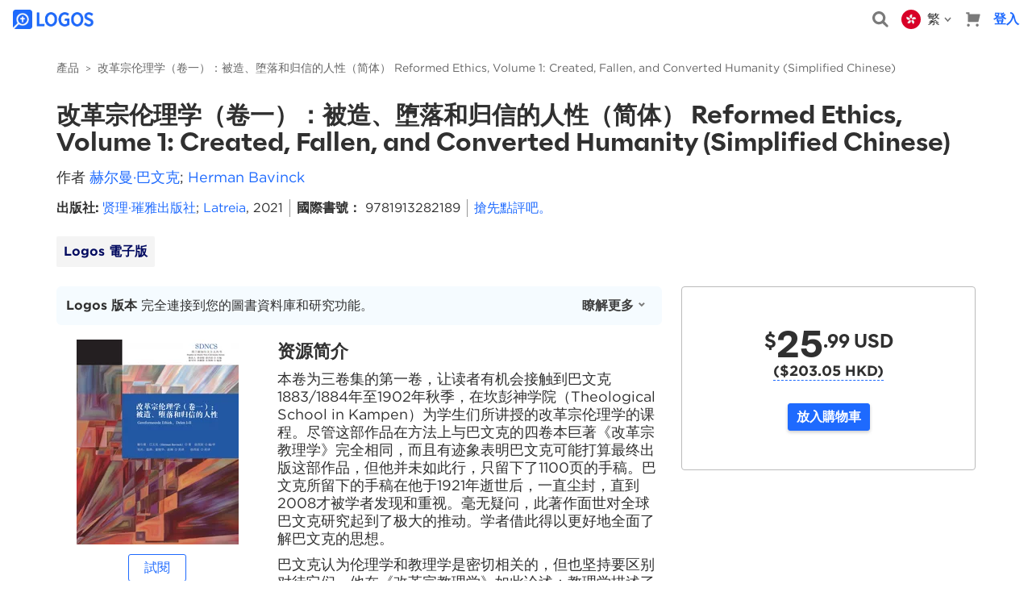

--- FILE ---
content_type: text/html; charset=utf-8
request_url: https://tc.logos.com/product/207875/gai-ge-zong-lun-li-xue
body_size: 62860
content:


<!DOCTYPE html>

<html>
<head>
	<script type="text/javascript">window.didomiConfig = {};
(function(){(function(e,i,o){var n=document.createElement("link");n.rel="preconnect";n.as="script";var t=document.createElement("link");t.rel="dns-prefetch";t.as="script";var r=document.createElement("script");r.id="spcloader";r.type="text/javascript";r["async"]=true;r.charset="utf-8";window.didomiConfig=window.didomiConfig||{};window.didomiConfig.sdkPath=window.didomiConfig.sdkPath||o||"https://sdk.privacy-center.org/";const d=window.didomiConfig.sdkPath;var a=d+e+"/loader.js?target_type=notice&target="+i;if(window.didomiConfig&&window.didomiConfig.user){var c=window.didomiConfig.user;var s=c.country;var f=c.region;if(s){a=a+"&country="+s;if(f){a=a+"&region="+f}}}n.href=d;t.href=d;r.src=a;var m=document.getElementsByTagName("script")[0];m.parentNode.insertBefore(n,m);m.parentNode.insertBefore(t,m);m.parentNode.insertBefore(r,m)})("3c1fd068-8673-47f5-b665-efd9fe559be3","hMYgbVqL")})();</script>
    <title>



	改革宗伦理学（卷一）：被造、堕落和归信的人性（简体） Reformed Ethics, Volume 1: Created, Fallen, and Converted Humanity (Simplified Chinese) 

    </title>
    <meta name="viewport" content="width=device-width, initial-scale=1">
    <link rel="preconnect" href="https://fonts.gstatic.com" crossorigin>

<link rel="apple-touch-icon" sizes="180x180" href="https://files.logoscdn.com/v1/files/71034992/assets/14918879/content.png?signature=PiQTel28glOPrUQdtAId_qGaZuQ">
<link rel="icon" type="image/png" href="https://files.logoscdn.com/v1/files/71035024/assets/14918879/content.png?signature=efX_JkzH8DmQrPfj9jiwjd2zDv8" sizes="32x32">
<link rel="icon" type="image/png" href="https://files.logoscdn.com/v1/files/71035033/assets/14918879/content.png?signature=fzcIyt8bDI7W6PK26y0nKx8PTg4" sizes="16x16">
<link rel="shortcut icon" href="https://files.logoscdn.com/v1/files/71035034/assets/14918879/content.svg?signature=_Eloy0yD2DL1CVbVLSQeoRaan8E">

    
    
	
		<link href="/styles/product-details-skeletor.css" rel="stylesheet" type="text/css" />
	
	<link data-testid="stylesheet-link" href="https://sites-assets.faithlifecdn.com/sites/8c4e5e16-2378-11e6-8e40-5727bd3f0351/themes/40ec4ab2-2370-11e6-8e40-5727bd3f0351/vendor.8DE589FAF5B9C10.min.css?cb=2EBDE3039E3883C4&amp;ssi=0" rel="stylesheet">

	<link rel="stylesheet" href="https://stackpath.bootstrapcdn.com/bootstrap/3.4.1/css/bootstrap.min.css" integrity="sha384-HSMxcRTRxnN+Bdg0JdbxYKrThecOKuH5zCYotlSAcp1+c8xmyTe9GYg1l9a69psu" crossorigin="anonymous">

<link rel="stylesheet" type="text/css" href="//cloud.typography.com/7268872/660948/css/fonts.css" /><script src="https://cdn.optimizely.com/js/22399590142.js"></script>
<link href="https://files.logoscdn.com/v1/assets/16157077/content" rel="stylesheet" />
	<link data-testid="stylesheet-link" href="https://sites-assets.faithlifecdn.com/sites/8c4e5e16-2378-11e6-8e40-5727bd3f0351/themes/40ec4ab2-2370-11e6-8e40-5727bd3f0351/main.8DE589FAF5B9C10.min.css?cb=2EBDE3039E3883C4&amp;ssi=0" rel="stylesheet">


    

    

        <script type="text/javascript">
				Modernizr = {};
				var clientIp = '18.217.67.187';

				!function(a,b,c,d,e,f,g,h){a.RaygunObject=e,a[e]=a[e]||function(){
					(a[e].o=a[e].o||[]).push(arguments)},f=b.createElement(c),f.setAttribute('crossorigin', 'anonymous'),g=b.getElementsByTagName(c)[0],
				f.async=1,f.src=d,g.parentNode.insertBefore(f,g),h=a.onerror,a.onerror=function(b,c,d,f,g){
					h&&h(b,c,d,f,g),g||(g=new Error(b)),a[e].q=a[e].q||[],a[e].q.push({
						e:g})}}(window,document,"script","https://sites-assets.faithlifecdn.com/script/cdn/raygun.min.js?cb=2EBDE3039E3883C4&ssi=0","rg4js");

				rg4js('apiKey', '4wGIlUBG5xnbU6oBRhYv6A==');
				rg4js('options', {
					disablePulse: true,
					ignore3rdPartyErrors: true,
					ignoreAjaxAbort: true,
					ignoreAjaxError: true
				});
				rg4js('withCustomData', { clientIp });
				rg4js('enableCrashReporting', true);
				rg4js('onBeforeSend', function (payload) {
					var error = coalesce(payload, 'Details', 'Error');

					var message = coalesce(error, 'Message');
					if (typeof message === 'string' && message.startsWith('Script error'))
						return false;

					var stackTrace = coalesce(error, 'StackTrace');

					var fileName = coalesce(stackTrace, 0, 'FileName');
					if (typeof fileName === 'string' && fileName.startsWith('webkit-masked-url'))
						return false;

					if (stackTrace && stackTrace.find(s => s.FileName && s.FileName.includes("googletagmanager.com/gtm.js")))
						return false;

					if (!globalThis)
						return false;

					return payload;

					function coalesce(source) {
						var coalesced = source;
						for (var i = 1; i < arguments.length; i++)
							if (coalesced)
								coalesced = coalesced[arguments[i]];

						return coalesced;
					}
				});
			</script>

    
<script>
	dataLayer = [];
	dataLayer.push({"isSignedIn":false,"leadId":""});
</script>






<script>
	window['optimizely'] = window['optimizely'] || [];
		
			window['optimizely'].push({
				type: "user",
				attributes: {
					userState: 'NSI',
					isUserLogos10Owner: false,
				}
			});
			window.userState = 'NSI';
			window.isUserLogos10Owner = false;
		

	window.userSegments = {};
</script>


    
    
	
<script>


	window['optimizely'] = window['optimizely'] || [];
	window['optimizely'].push({
		type: "user",
		attributes: {
			extendedPriceGreaterThan500: "false",
			extendedPriceGreaterThan100: "false",
		}
	});
	window.pdpExtendedPrice = 25.99;
</script>

<script>
	window['optimizely'] = window['optimizely'] || [];
	window['optimizely'].push({
		type: "user",
		attributes: {
			pdpDisplayTemplate: "singleVolume"
		}
	});

	window.pdpDisplayTemplate = "singleVolume";
</script>




    
	
		<script>
			dataLayer.push({"event":"view_item","ecommerce":{"currency":"USD","value":25.99,"items":[{"item_id":"207875","item_name":"改革宗伦理学（卷一）：被造、堕落和归信的人性（简体） Reformed Ethics, Volume 1: Created, Fallen, and Converted Humanity (Simplified Chinese)","index":0,"price":25.99,"quantity":1}]}});
		</script>
	<script async='async' src='https://www.googletagservices.com/tag/js/gpt.js'></script>
	<script>
		var googletag = googletag || {};
		googletag.cmd = googletag.cmd || [];
	</script>



    <script>
			if (window.Cypress) {
				window.__REACT_DEVTOOLS_GLOBAL_HOOK__ = window.parent.__REACT_DEVTOOLS_GLOBAL_HOOK__;
			}

			window.CDNBaseAssetsUri = "https://sites-assets.faithlifecdn.com";
		</script>
    <link href="https://sites-assets.faithlifecdn.com/Themes/faithlife-ecommerce/dist/styles/site-e493a3db.css?ssi=0" rel="stylesheet">
    <link data-chunk="product-details-page" rel="preload" as="style" href="https://sites-assets.faithlifecdn.com/Themes/faithlife-ecommerce/dist/scripts/../styles/product-details-page-99b25bdd.css?ssi=0" nonce="" crossorigin="anonymous">
<link data-chunk="product-details-page" rel="preload" as="style" href="https://sites-assets.faithlifecdn.com/Themes/faithlife-ecommerce/dist/scripts/../styles/3541-5ea1794e.css?ssi=0" nonce="" crossorigin="anonymous">
<link data-chunk="site" rel="preload" as="style" href="https://sites-assets.faithlifecdn.com/Themes/faithlife-ecommerce/dist/scripts/../styles/site-e493a3db.css?ssi=0" nonce="" crossorigin="anonymous">
<link data-chunk="site" rel="preload" as="script" href="https://sites-assets.faithlifecdn.com/Themes/faithlife-ecommerce/dist/scripts/vendor.eb0c442f85863ec9a559.js?ssi=0" nonce="" crossorigin="anonymous">
<link data-chunk="site" rel="preload" as="script" href="https://sites-assets.faithlifecdn.com/Themes/faithlife-ecommerce/dist/scripts/site.e28e05c944f5c8b0ae82.js?ssi=0" nonce="" crossorigin="anonymous">
<link data-chunk="product-details-page" rel="preload" as="script" href="https://sites-assets.faithlifecdn.com/Themes/faithlife-ecommerce/dist/scripts/8172.b8ac97fcbd2489b6542a.js?ssi=0" nonce="" crossorigin="anonymous">
<link data-chunk="product-details-page" rel="preload" as="script" href="https://sites-assets.faithlifecdn.com/Themes/faithlife-ecommerce/dist/scripts/7964.60a239e3970258952c11.js?ssi=0" nonce="" crossorigin="anonymous">
<link data-chunk="product-details-page" rel="preload" as="script" href="https://sites-assets.faithlifecdn.com/Themes/faithlife-ecommerce/dist/scripts/7802.f8fcfb7f9608ff59a5be.js?ssi=0" nonce="" crossorigin="anonymous">
<link data-chunk="product-details-page" rel="preload" as="script" href="https://sites-assets.faithlifecdn.com/Themes/faithlife-ecommerce/dist/scripts/7992.195620eb406bf0749349.js?ssi=0" nonce="" crossorigin="anonymous">
<link data-chunk="product-details-page" rel="preload" as="script" href="https://sites-assets.faithlifecdn.com/Themes/faithlife-ecommerce/dist/scripts/7636.d5e1b8047a08c8442de1.js?ssi=0" nonce="" crossorigin="anonymous">
<link data-chunk="product-details-page" rel="preload" as="script" href="https://sites-assets.faithlifecdn.com/Themes/faithlife-ecommerce/dist/scripts/3541.c6850c393305dff9be4e.js?ssi=0" nonce="" crossorigin="anonymous">
<link data-chunk="product-details-page" rel="preload" as="script" href="https://sites-assets.faithlifecdn.com/Themes/faithlife-ecommerce/dist/scripts/product-details-page.3a2ef35dcfe1c19ce737.js?ssi=0" nonce="" crossorigin="anonymous">
<link data-chunk="site" rel="stylesheet" href="https://sites-assets.faithlifecdn.com/Themes/faithlife-ecommerce/dist/scripts/../styles/site-e493a3db.css?ssi=0" nonce="" crossorigin="anonymous">
<link data-chunk="product-details-page" rel="stylesheet" href="https://sites-assets.faithlifecdn.com/Themes/faithlife-ecommerce/dist/scripts/../styles/3541-5ea1794e.css?ssi=0" nonce="" crossorigin="anonymous">
<link data-chunk="product-details-page" rel="stylesheet" href="https://sites-assets.faithlifecdn.com/Themes/faithlife-ecommerce/dist/scripts/../styles/product-details-page-99b25bdd.css?ssi=0" nonce="" crossorigin="anonymous">

    

	<link rel="image_src" href="https://files.logoscdn.com/v1/assets/12033049/optimized" />
<link rel="canonical" href="https://tc.logos.com/product/207875/gai-ge-zong-lun-li-xue" />
<meta name="description" content="本卷为三卷集的第一卷，让读者有机会接触到巴文克1883/1884年至1902年秋季，在坎彭神学院（Theological School in Kampen）为学生们所讲授的改革宗伦理学的课程。此中译本乃结合荷文原版和英译本之优点。在英译的基础上，编辑根据荷文原版校对译稿，修正了英译本中超过150项翻译错误或不准确之处，另外根据荷文版补充了126处注解说明。" />
<meta name="title" content="改革宗伦理学（卷一）：被造、堕落和归信的人性（简体） Reformed Ethics, Volume 1: Created, Fallen, and Converted Humanity (Simplified Chinese)" />
<meta itemprop="description" content="本卷为三卷集的第一卷，让读者有机会接触到巴文克1883/1884年至1902年秋季，在坎彭神学院（Theological School in Kampen）为学生们所讲授的改革宗伦理学的课程。此中译本乃结合荷文原版和英译本之优点。在英译的基础上，编辑根据荷文原版校对译稿，修正了英译本中超过150项翻译错误或不准确之处，另外根据荷文版补充了126处注解说明。" />
<meta itemprop="name" content="改革宗伦理学（卷一）：被造、堕落和归信的人性（简体） Reformed Ethics, Volume 1: Created, Fallen, and Converted Humanity (Simplified Chinese)" />
<meta property="og:image" content="https://files.logoscdn.com/v1/assets/12033049/optimized" />
<meta property="og:url" content="https://tc.logos.com/product/207875/gai-ge-zong-lun-li-xue" />
<meta property="og:title" content="改革宗伦理学（卷一）：被造、堕落和归信的人性（简体） Reformed Ethics, Volume 1: Created, Fallen, and Converted Humanity (Simplified Chinese)" />
<meta property="og:description" content="本卷为三卷集的第一卷，让读者有机会接触到巴文克1883/1884年至1902年秋季，在坎彭神学院（Theological School in Kampen）为学生们所讲授的改革宗伦理学的课程。此中译本乃结合荷文原版和英译本之优点。在英译的基础上，编辑根据荷文原版校对译稿，修正了英译本中超过150项翻译错误或不准确之处，另外根据荷文版补充了126处注解说明。" />
<meta name="twitter:card" content="summary" />
<meta name="twitter:site" content="@Faithlife" />
<meta name="twitter:title" content="改革宗伦理学（卷一）：被造、堕落和归信的人性（简体） Reformed Ethics, Volume 1: Created, Fallen, and Converted Humanity (Simplified Chinese)" />
<meta name="twitter:description" content="本卷为三卷集的第一卷，让读者有机会接触到巴文克1883/1884年至1902年秋季，在坎彭神学院（Theological School in Kampen）为学生们所讲授的改革宗伦理学的课程。此中译本乃结合荷文原版和英译本之优点。在英译的基础上，编辑根据荷文原版校对译稿，修正了英译本中超过150项翻译错误或不准确之处，另外根据荷文版补充了126处注解说明。" />
<meta name="twitter:image:src" content="https://files.logoscdn.com/v1/assets/12033049/optimized" />
<meta property="product:brand" content="Logos Bible Software" />
<meta property="og:price:amount" content="25.99" />
<meta property="og:price:currency" content="USD" />
<meta property="product:availability" content="in stock" />
<meta property="product:condition" content="new" />
<meta property="product:price:amount" content="25.99" />
<meta property="product:price:currency" content="USD" />
<meta property="product:retailer_item_id" content="318501" />


</head>
	<body class="ui3 no-js ">
		<script>
			window.loadableReadyCallbacks = [];
			window.browserGlobalsReadyCallbacks = [];
		</script>
		
<!-- Google Tag Manager -->
<noscript><iframe src="//www.googletagmanager.com/ns.html?id=GTM-WRLJKN"
height="0" width="0" style="display:none;visibility:hidden"></iframe></noscript>
<script>(function(w,d,s,l,i){w[l]=w[l]||[];w[l].push({'gtm.start':
new Date().getTime(),event:'gtm.js'});var f=d.getElementsByTagName(s)[0],
j=d.createElement(s),dl=l!='dataLayer'?'&l='+l:'';j.async=true;j.src=
'//www.googletagmanager.com/gtm.js?id='+i+dl;f.parentNode.insertBefore(j,f);
})(window,document,'script','dataLayer','GTM-WRLJKN');</script>
<!-- End Google Tag Manager -->

		<div class="js-page-body page-body">
			<noscript>
				<p class="javascript-disabled-warning">為了使用此網站所有的功能，您必須在您的瀏覽器中啟用JavaScript。</p>
			</noscript>

			<div class="js-site-container-overlay site-container--overlay hidden">
				<div class="js-working-spinner working-spinner hidden">
					<div class="rect1"></div>
					<div class="rect2"></div>
					<div class="rect3"></div>
					<div class="rect4"></div>
					<div class="rect5"></div>
				</div>
			</div>

<style data-styled="true" data-styled-version="5.3.11">.iVCtRu{box-sizing:border-box;min-width:0;display:none;}/*!sc*/
data-styled.g1[id="Box-sc-ts63nw-0"]{content:"iVCtRu,"}/*!sc*/
.ghRjaV{display:-webkit-inline-box;display:-webkit-inline-flex;display:-ms-inline-flexbox;display:inline-flex;-webkit-align-items:baseline;-webkit-box-align:baseline;-ms-flex-align:baseline;align-items:baseline;color:var(--text-default);font-size:16px;line-height:22px;font-size:18px;line-height:18px;}/*!sc*/
.cFTynB{display:-webkit-inline-box;display:-webkit-inline-flex;display:-ms-inline-flexbox;display:inline-flex;-webkit-align-items:baseline;-webkit-box-align:baseline;-ms-flex-align:baseline;align-items:baseline;color:var(--text-default);font-size:16px;line-height:22px;font-size:16px;line-height:16px;}/*!sc*/
data-styled.g5[id="Text-sc-1kwz923-0"]{content:"ghRjaV,cFTynB,"}/*!sc*/
.jbFlMv{position:relative;box-sizing:border-box;font-family:inherit;background:transparent;border:none;padding:0;color:inherit;-webkit-text-decoration:none;text-decoration:none;box-shadow:none;white-space:nowrap;display:-webkit-inline-box;display:-webkit-inline-flex;display:-ms-inline-flexbox;display:inline-flex;-webkit-box-pack:center;-webkit-justify-content:center;-ms-flex-pack:center;justify-content:center;-webkit-align-items:center;-webkit-box-align:center;-ms-flex-align:center;align-items:center;outline:none;cursor:pointer;font-size:16px;line-height:16px;height:32px;padding-left:6px;padding-right:6px;border-radius:var(--btn-border-radius);color:var(--link);background-color:transparent;border:0;width:small;height:small;}/*!sc*/
.jbFlMv.focus-visible{border:1px solid #ebf7ff;box-shadow:0 0 0 2px #79cafb;}/*!sc*/
.jbFlMv::-moz-focus-inner{border:0;}/*!sc*/
.jbFlMv:disabled{pointer-events:none;}/*!sc*/
.jbFlMv > svg{margin-right:4px;}/*!sc*/
.jbFlMv:hover{color:var(--link-active);background-color:transparent;}/*!sc*/
.jbFlMv:active{color:var(--link-active);background-color:transparent;}/*!sc*/
.jbFlMv:disabled{color:var(--btn-disabled-color);background-color:transparent;}/*!sc*/
data-styled.g7[id="Button__ButtonCore-sc-1lgbbz6-0"]{content:"jbFlMv,"}/*!sc*/
.iOwItk{font-family:"Source Sans Pro",sans-serif;-webkit-letter-spacing:normal;-moz-letter-spacing:normal;-ms-letter-spacing:normal;letter-spacing:normal;line-height:20px;margin-left:16px;color:#7a7a7a;display:none;}/*!sc*/
@media screen and (min-width:992px){.iOwItk{position:relative;margin-left:0;}}/*!sc*/
@media screen and (min-width:992px){.iOwItk{display:block;}}/*!sc*/
data-styled.g123[id="sc-aXZVg"]{content:"iOwItk,"}/*!sc*/
.PJBYH{background-color:transparent;border:none;color:#7a7a7a;display:-webkit-box;display:-webkit-flex;display:-ms-flexbox;display:flex;-webkit-flex-direction:row;-ms-flex-direction:row;flex-direction:row;-webkit-align-items:center;-webkit-box-align:center;-ms-flex-align:center;align-items:center;padding:8px;cursor:pointer;}/*!sc*/
.PJBYH:focus{outline:none;}/*!sc*/
data-styled.g124[id="sc-gEvEer"]{content:"PJBYH,"}/*!sc*/
.cScAVT{font-family:"Source Sans Pro",sans-serif;-webkit-letter-spacing:normal;-moz-letter-spacing:normal;-ms-letter-spacing:normal;letter-spacing:normal;line-height:20px;color:var(--brand-blue);}/*!sc*/
@media screen and (min-width:992px){.cScAVT{display:none;}}/*!sc*/
data-styled.g125[id="sc-eqUAAy"]{content:"cScAVT,"}/*!sc*/
.kygKYx{font-family:"Source Sans Pro",sans-serif;-webkit-letter-spacing:normal;-moz-letter-spacing:normal;-ms-letter-spacing:normal;letter-spacing:normal;line-height:20px;margin-right:4px;display:none;}/*!sc*/
@media screen and (min-width:992px){.kygKYx{display:inherit;}}/*!sc*/
data-styled.g126[id="sc-fqkvVR"]{content:"kygKYx,"}/*!sc*/
.kMSjWi{width:20px;height:20px;margin-right:8px;}/*!sc*/
@media screen and (min-width:992px){.kMSjWi{width:24px;height:24px;}}/*!sc*/
data-styled.g130[id="sc-kAyceB"]{content:"kMSjWi,"}/*!sc*/
.bexYvh{display:-webkit-box;display:-webkit-flex;display:-ms-flexbox;display:flex;-webkit-align-items:center;-webkit-box-align:center;-ms-flex-align:center;align-items:center;padding:8px;background:none;border:none;cursor:pointer;margin-left:auto;}/*!sc*/
data-styled.g147[id="sc-feUZmu"]{content:"bexYvh,"}/*!sc*/
.iCIaqE{display:block;}/*!sc*/
data-styled.g148[id="sc-fUnMCh"]{content:"iCIaqE,"}/*!sc*/
.eVbcEh{padding:12px 12px 12px 8px;margin-right:auto;}/*!sc*/
@media screen and (min-width:992px){.eVbcEh{margin-right:0;}}/*!sc*/
data-styled.g149[id="sc-hzhJZQ"]{content:"eVbcEh,"}/*!sc*/
.cWayWv{display:block;height:24px;}/*!sc*/
data-styled.g150[id="sc-fHjqPf"]{content:"cWayWv,"}/*!sc*/
.kxQNJc{font-family:"Source Sans Pro",sans-serif;-webkit-letter-spacing:normal;-moz-letter-spacing:normal;-ms-letter-spacing:normal;letter-spacing:normal;line-height:20px;height:32px;width:100%;margin:0;padding:8px 32px 8px 8px;border-radius:3px;border:1px solid #737373;background-color:white;-webkit-appearance:none;-moz-appearance:none;-webkit-appearance:none;-moz-appearance:none;appearance:none;width:100%;padding:4px;}/*!sc*/
.kxQNJc:focus{box-shadow:rgb(208,230,246) 0px 0px 0px 2px;border-color:rgb(39,142,212);outline:0px;}/*!sc*/
.kxQNJc::-webkit-input-placeholder{color:#737373;}/*!sc*/
.kxQNJc::-moz-placeholder{color:#737373;}/*!sc*/
.kxQNJc:-ms-input-placeholder{color:#737373;}/*!sc*/
.kxQNJc::placeholder{color:#737373;}/*!sc*/
data-styled.g151[id="sc-hmdomO"]{content:"kxQNJc,"}/*!sc*/
.htVzEe{position:relative;display:block;-webkit-box-flex:1;-webkit-flex-grow:1;-ms-flex-positive:1;flex-grow:1;margin:0 8px 0 auto;min-width:200px;padding:0 0 12px 8px;}/*!sc*/
data-styled.g152[id="sc-bXCLTC"]{content:"htVzEe,"}/*!sc*/
.kMpPdZ{position:relative;}/*!sc*/
data-styled.g153[id="sc-jsJBEP"]{content:"kMpPdZ,"}/*!sc*/
.kWGjwq{height:100%;position:absolute;right:0;padding:0 8px;background:none;border:none;cursor:pointer;display:none;}/*!sc*/
data-styled.g154[id="sc-eeDRCY"]{content:"kWGjwq,"}/*!sc*/
.gZPror{display:block;}/*!sc*/
data-styled.g155[id="sc-koXPp"]{content:"gZPror,"}/*!sc*/
.gtUjXQ{position:relative;padding:8px;margin-left:0;background:none;border:none;}/*!sc*/
data-styled.g168[id="sc-kdBSHD"]{content:"gtUjXQ,"}/*!sc*/
.cYKNbu{display:block;height:18px;width:18px;}/*!sc*/
data-styled.g169[id="sc-tagGq"]{content:"cYKNbu,"}/*!sc*/
.hMTsSk{padding:8px;background:none;border:none;cursor:pointer;}/*!sc*/
@media screen and (min-width:992px){.hMTsSk{display:none;}}/*!sc*/
data-styled.g180[id="sc-cfxfcM"]{content:"hMTsSk,"}/*!sc*/
.hxpsUm{display:block;}/*!sc*/
data-styled.g181[id="sc-gFAWRd"]{content:"hxpsUm,"}/*!sc*/
.eezUBQ{-webkit-transition-timing-function:ease-in-out;transition-timing-function:ease-in-out;-webkit-transition-duration:0.3s;transition-duration:0.3s;-webkit-transform-origin:center center;-ms-transform-origin:center center;transform-origin:center center;}/*!sc*/
data-styled.g182[id="sc-gmPhUn"]{content:"eezUBQ,"}/*!sc*/
.kPLDYe{-webkit-transition-timing-function:ease-in-out;transition-timing-function:ease-in-out;-webkit-transition-duration:0.3s;transition-duration:0.3s;}/*!sc*/
data-styled.g183[id="sc-hRJfrW"]{content:"kPLDYe,"}/*!sc*/
.bRZKdb{-webkit-transition-timing-function:ease-in-out;transition-timing-function:ease-in-out;-webkit-transition-duration:0.3s;transition-duration:0.3s;-webkit-transform-origin:center center;-ms-transform-origin:center center;transform-origin:center center;}/*!sc*/
data-styled.g184[id="sc-iHbSHJ"]{content:"bRZKdb,"}/*!sc*/
.RuVcZ{cursor:pointer;font-family:Source Sans Pro;font-size:16px;font-weight:bold;line-height:16px;text-align:center;-webkit-text-decoration:none;text-decoration:none;padding:0;margin:8px;}/*!sc*/
data-styled.g203[id="sc-jMakVo"]{content:"RuVcZ,"}/*!sc*/
.gFAbKr{position:relative;z-index:1003;background-color:var(--header-top-half-background,var(--shade0));box-shadow:0 1px 5px 0 rgba(110,131,183,0.2),0 3px 1px -2px rgba(110,131,183,0.12),0 2px 2px 0 rgba(110,131,183,0.14);min-height:51px;}/*!sc*/
@media screen and (min-width:992px){.gFAbKr{box-shadow:none;}}/*!sc*/
data-styled.g204[id="sc-iMTnTL"]{content:"gFAbKr,"}/*!sc*/
.hoEXrF{display:-webkit-box;display:-webkit-flex;display:-ms-flexbox;display:flex;max-width:1440px;margin:0 auto;position:relative;padding:0 8px;-webkit-box-pack:end;-webkit-justify-content:flex-end;-ms-flex-pack:end;justify-content:flex-end;-webkit-align-items:center;-webkit-box-align:center;-ms-flex-align:center;align-items:center;}/*!sc*/
data-styled.g205[id="sc-krNlru"]{content:"hoEXrF,"}/*!sc*/
</style><div id="react_0HNJ1565ETJSB" class="universal-header-container"><div id="universal-header-upper-half" class="sc-iMTnTL gFAbKr"><div class="sc-krNlru hoEXrF"><a href="/" title="Logos Bible Software" class="sc-hzhJZQ eVbcEh"><img src="https://files.logoscdn.com/v1/assets/14904106/optimized?share=OdlwiB5OxhoI1yI0" alt="Logos Bible Software" class="sc-fHjqPf cWayWv"/></a><button type="submit" data-testid="search-toggle" class="sc-feUZmu bexYvh"><svg width="20" height="20" viewBox="0 0 16 16" xmlns="http://www.w3.org/2000/svg" alt="Magnifying Glass" class="sc-fUnMCh iCIaqE"><path d="M11.938 10.062 12 10l4 4.5-1.5 1.5-4.5-4 .062-.062a6.5 6.5 0 1 1 1.876-1.876ZM6.5 10.5a4 4 0 1 0 0-8 4 4 0 0 0 0 8Z" fill="#7A7A7A" fill-rule="evenodd"></path></svg></button><div class="Text-sc-1kwz923-0 sc-aXZVg ghRjaV iOwItk"><button class="sc-gEvEer PJBYH"><div class="sc-kAyceB kMSjWi"><svg xmlns="http://www.w3.org/2000/svg" viewBox="0 0 512 512" style="enable-background:new 0 0 512 512" xml:space="preserve"><circle style="fill:#d80027" cx="256" cy="256" r="256"></circle><path style="fill:#f0f0f0" d="M282.43 193.668c-5.818 24.199-16.155 19.584-21.228 40.688-29.883-7.185-48.287-37.235-41.102-67.12 7.182-29.883 37.235-48.287 67.119-41.102-10.147 42.207.416 45.891-4.789 67.534zM204.887 211.6c21.217 13.01 13.633 21.417 32.135 32.764-16.068 26.201-50.333 34.416-76.535 18.349-26.201-16.067-34.418-50.334-18.35-76.535 37.006 22.692 43.771 13.785 62.75 25.422zM197.978 290.892c18.931-16.158 24.58-6.348 41.089-20.438 19.955 23.377 17.179 58.505-6.197 78.46-23.378 19.955-58.506 17.176-78.458-6.199 33.014-28.183 26.633-37.372 43.566-51.823zM271.254 321.965c-9.52-22.997 1.556-25.341-6.743-45.394 28.399-11.753 60.951 1.741 72.705 30.14 11.753 28.399-1.743 60.95-30.142 72.704-16.597-40.109-27.306-36.88-35.82-57.45zM323.45 261.876c-24.813 1.947-23.622-9.313-45.257-7.615-2.403-30.639 20.491-57.43 51.132-59.835 30.64-2.399 57.43 20.493 59.832 51.135-43.277 3.393-43.516 14.576-65.707 16.315z"></path></svg></div><span class="Text-sc-1kwz923-0 sc-eqUAAy cFTynB cScAVT"></span><span class="Text-sc-1kwz923-0 sc-fqkvVR cFTynB kygKYx">繁</span><svg width="12" height="12" viewBox="0 0 12 12" xmlns="http://www.w3.org/2000/svg"><path d="M9 4 5.5 8 2 4.022" stroke-width="1.5" stroke="#6C6C6C" fill="none" fill-rule="evenodd"></path></svg></button></div><a href="/cart" class="sc-kdBSHD gtUjXQ"><svg width="21" height="21" viewBox="0 0 21 21" xmlns="http://www.w3.org/2000/svg" alt="購物車" class="sc-tagGq cYKNbu"><path d="M16.397 16.889c1.14 0 2.064.915 2.064 2.044 0 1.13-.924 2.045-2.064 2.045a2.054 2.054 0 0 1-2.064-2.045c0-1.129.924-2.044 2.064-2.044Zm-12.777 0c1.14 0 2.064.915 2.064 2.044 0 1.13-.924 2.045-2.064 2.045a2.054 2.054 0 0 1-2.064-2.045c0-1.129.924-2.044 2.064-2.044ZM4.389.278a1 1 0 0 1 1 1v1.555h14.245a1 1 0 0 1 .969 1.247l-2.422 9.5a1 1 0 0 1-.969.753H3.833a1 1 0 0 1-1-1v-10.5l-.106-.021a1.01 1.01 0 0 0-.114-.01L.278 2.725V.278h4.11Z" fill="#7A7A7A" fill-rule="evenodd"></path></svg></a><a href="/signin?returnUrl=%2Fproduct%2F207875%2Fgai-ge-zong-lun-li-xue" data-testid="sign-in-button" rel="nofollow" class="Button__ButtonCore-sc-1lgbbz6-0 jbFlMv sc-jMakVo RuVcZ">登入</a><button data-testid="header-hamburger-menu-button" class="sc-cfxfcM hMTsSk"><svg xmlns="http://www.w3.org/2000/svg" width="20px" height="17px" viewBox="0 0 20 16" version="1.1" class="sc-gFAWRd hxpsUm"><g id="Icons_V2" stroke="none" stroke-width="1" fill="none" fill-rule="evenodd"><g id="Hamburger" stroke-linecap="round" stroke="#666666" stroke-width="2"><g transform="translate(1.000000, 1.000000)"><path d="M18,1 L0,1" class="sc-gmPhUn eezUBQ"></path><path d="M18,7 L0,7" class="sc-hRJfrW kPLDYe"></path><path d="M18,13 L0,13" class="sc-iHbSHJ bRZKdb"></path></g></g></g></svg></button></div><div></div><div display="none" height="" class="Box-sc-ts63nw-0 component___StyledBox-sc-1esfjj-0 iVCtRu"><div class="sc-bXCLTC htVzEe"><form action="/search" method="GET" class="sc-jsJBEP kMpPdZ"><input type="search" name="query" placeholder="以關鍵字、標題、作者、ISBN等搜索。" maxLength="100" autoComplete="off" autoCorrect="off" autoCapitalize="off" value="" data-testid="search-bar" class="Text-sc-1kwz923-0 sc-hmdomO cFTynB kxQNJc"/><button type="submit" data-testid="search-submit" class="sc-eeDRCY kWGjwq"><svg width="16" height="16" viewBox="0 0 16 16" xmlns="http://www.w3.org/2000/svg" alt="Search" class="sc-koXPp gZPror"><path d="M11.938 10.062 12 10l4 4.5-1.5 1.5-4.5-4 .062-.062a6.5 6.5 0 1 1 1.876-1.876ZM6.5 10.5a4 4 0 1 0 0-8 4 4 0 0 0 0 8Z" fill="#7A7A7A" fill-rule="evenodd"></path></svg></button></form></div></div></div><div id="universal-header-lower-half"></div></div>

	<div class="lazy" data-url="/sitenotifications"></div>




<div class="core-notifications-container">
	<div class="js-notifications page-notifications hidden" data-bind="visible: notifications().length">
		<div data-bind="foreach: notifications">
			<div data-bind="attr: { class: className }">
				<div data-bind="attr: { class: 'notification notification--' + severity }">
					<p class="ui3" data-bind="text: message"></p>
				</div>
			</div>
		</div>
	</div>
</div>


			<div class="js-site-container site-container">
				





<div id="js-anti-forgery-token-container">
	<input name="__RequestVerificationToken" type="hidden" value="ErOVphuwgasKLDl9BMJ5DZeUQQFM6T3KUcs_jvOEoR9zmk19ddFvxcHQYsPn1OypswoqNlGNkTGnWesvQXXF7t6thzU1" />
</div>









<style data-styled="true" data-styled-version="5.3.11">.cAhgCH{box-sizing:border-box;min-width:0;}/*!sc*/
data-styled.g1[id="Box-sc-ts63nw-0"]{content:"cAhgCH,"}/*!sc*/
.onqal{position:relative;box-sizing:border-box;font-family:inherit;background:transparent;border:none;padding:0;color:inherit;-webkit-text-decoration:none;text-decoration:none;box-shadow:none;white-space:nowrap;display:-webkit-inline-box;display:-webkit-inline-flex;display:-ms-inline-flexbox;display:inline-flex;-webkit-box-pack:center;-webkit-justify-content:center;-ms-flex-pack:center;justify-content:center;-webkit-align-items:center;-webkit-box-align:center;-ms-flex-align:center;align-items:center;outline:none;cursor:pointer;font-size:16px;line-height:16px;height:32px;padding-left:6px;padding-right:6px;border-radius:3px;border:1px solid;color:#3d3d3d;background-color:transparent;border-color:transparent;width:small;height:small;}/*!sc*/
.onqal.focus-visible{border:1px solid #ebf7ff;box-shadow:0 0 0 2px #79cafb;}/*!sc*/
.onqal::-moz-focus-inner{border:0;}/*!sc*/
.onqal:disabled{pointer-events:none;}/*!sc*/
.onqal > svg{margin-right:4px;}/*!sc*/
.onqal:hover{color:#1e91d6;}/*!sc*/
.onqal:active,.onqal.active{color:#015d95;}/*!sc*/
.onqal:disabled{color:#d5ecfc;background-color:transparent;}/*!sc*/
.hijLmG{position:relative;box-sizing:border-box;font-family:inherit;background:transparent;border:none;padding:0;color:inherit;-webkit-text-decoration:none;text-decoration:none;box-shadow:none;white-space:nowrap;display:-webkit-inline-box;display:-webkit-inline-flex;display:-ms-inline-flexbox;display:inline-flex;-webkit-box-pack:center;-webkit-justify-content:center;-ms-flex-pack:center;justify-content:center;-webkit-align-items:center;-webkit-box-align:center;-ms-flex-align:center;align-items:center;outline:none;cursor:pointer;font-size:16px;line-height:16px;height:32px;padding-left:6px;padding-right:6px;border-radius:3px;border:1px solid;color:#3d3d3d;background-color:transparent;border-color:transparent;font-size:12px;line-height:12px;padding:4px;width:small;height:small;}/*!sc*/
.hijLmG.focus-visible{border:1px solid #ebf7ff;box-shadow:0 0 0 2px #79cafb;}/*!sc*/
.hijLmG::-moz-focus-inner{border:0;}/*!sc*/
.hijLmG:disabled{pointer-events:none;}/*!sc*/
.hijLmG > svg{margin-right:4px;}/*!sc*/
.hijLmG:hover{color:#1e91d6;}/*!sc*/
.hijLmG:active,.hijLmG.active{color:#015d95;}/*!sc*/
.hijLmG:disabled{color:#d5ecfc;background-color:transparent;}/*!sc*/
.gclxLR{position:relative;box-sizing:border-box;font-family:inherit;background:transparent;border:none;padding:0;color:inherit;-webkit-text-decoration:none;text-decoration:none;box-shadow:none;white-space:nowrap;display:-webkit-inline-box;display:-webkit-inline-flex;display:-ms-inline-flexbox;display:inline-flex;-webkit-box-pack:center;-webkit-justify-content:center;-ms-flex-pack:center;justify-content:center;-webkit-align-items:center;-webkit-box-align:center;-ms-flex-align:center;align-items:center;outline:none;cursor:pointer;font-size:16px;line-height:16px;height:32px;padding-left:6px;padding-right:6px;border-radius:3px;border:1px solid;color:#1e91d6;background-color:#ffffff;border-color:#1e91d6;width:small;height:small;}/*!sc*/
.gclxLR.focus-visible{border:1px solid #ebf7ff;box-shadow:0 0 0 2px #79cafb;}/*!sc*/
.gclxLR::-moz-focus-inner{border:0;}/*!sc*/
.gclxLR:disabled{pointer-events:none;}/*!sc*/
.gclxLR > svg{margin-right:4px;}/*!sc*/
.gclxLR:hover{color:#ffffff;background-color:#1e91d6;}/*!sc*/
.gclxLR:active{color:#ffffff;background-color:#015d95;border-color:#015d95;}/*!sc*/
.gclxLR:disabled{color:#d5ecfc;border-color:#d5ecfc;background-color:#ffffff;}/*!sc*/
.jCxACa{position:relative;box-sizing:border-box;font-family:inherit;background:transparent;border:none;padding:0;color:inherit;-webkit-text-decoration:none;text-decoration:none;box-shadow:none;white-space:nowrap;display:-webkit-inline-box;display:-webkit-inline-flex;display:-ms-inline-flexbox;display:inline-flex;-webkit-box-pack:center;-webkit-justify-content:center;-ms-flex-pack:center;justify-content:center;-webkit-align-items:center;-webkit-box-align:center;-ms-flex-align:center;align-items:center;outline:none;cursor:pointer;font-size:16px;line-height:16px;height:32px;padding-left:6px;padding-right:6px;border-radius:3px;color:#ffffff;background-color:#1e91d6;border:1px solid;border-color:#1e91d6;width:small;height:small;}/*!sc*/
.jCxACa.focus-visible{border:1px solid #ebf7ff;box-shadow:0 0 0 2px #79cafb;}/*!sc*/
.jCxACa::-moz-focus-inner{border:0;}/*!sc*/
.jCxACa:disabled{pointer-events:none;}/*!sc*/
.jCxACa > svg{margin-right:4px;}/*!sc*/
.jCxACa:hover{color:#ffffff;background-color:#0174b9;border-color:#0174b9;}/*!sc*/
.jCxACa:active{background-color:#015d95;border-color:#015d95;}/*!sc*/
.jCxACa:disabled{color:#ffffff;background-color:#d5ecfc;border-color:#d5ecfc;}/*!sc*/
data-styled.g7[id="Button__ButtonCore-sc-1lgbbz6-0"]{content:"onqal,hijLmG,gclxLR,jCxACa,"}/*!sc*/
</style><div id="react_0HNJ1565ETJSA"><div data-testid="product-details-container" class="core-container index--productDetailsContainer--uv0GS"><div class="index--breadCrumb--mRoiT no-reftag index--breadcrumb--7YoCH"><a href="/search" class="index--breadcrumbLink--4aC9M">產品</a><span class="index--breadcrumbSeparator--jOfpV ui5">&gt;</span><span class="index--breadcrumbName--81GYm">改革宗伦理学（卷一）：被造、堕落和归信的人性（简体） Reformed Ethics, Volume 1: Created, Fallen, and Converted Humanity (Simplified Chinese)</span></div><h1 class="index--productNameLong--Uoxg6 h2 index--productName--h3x+i" data-testid="product-title">改革宗伦理学（卷一）：被造、堕落和归信的人性（简体） Reformed Ethics, Volume 1: Created, Fallen, and Converted Humanity (Simplified Chinese)</h1><div class="no-reftag"><div class="index--listContainer--geHlA index--authors--SVlym ui1"><div>作者 <span><a href="/authors/98724">赫尔曼·巴文克</a>; </span><span><a href="/authors/6588">Herman Bavinck</a></span></div></div><div class="index--secondaryBibliographicDetails--pEItk"><div class="index--wrappableDetails--eJD1M ui2"><div class="index--publishersSection--x92Uz index--bibliographicSection--u5LEn"><span class="index--bibliographicLabel--dMo5I">出版社: </span><div class="index--listContainer--geHlA index--publishersContainer--6kg73"><div><span><a href="/search?filters=publisher-8205_Publisher">贤理·璀雅出版社</a>; </span><span><a href="/search?filters=publisher-8206_Publisher">Latreia</a></span></div><span>, 2021</span></div></div><div class="index--bibliographicSection--u5LEn"><span class="index--bibliographicLabel--dMo5I">國際書號： </span>9781913282189</div><div class="index--bibliographicSection--u5LEn"><div class="index--ratingsContainer--ihV8y "><a href="#Reviews">搶先點評吧。</a></div></div></div></div></div><div class="index--configurePricingSection--Wy54D"><span class="ui1"></span><div class="index--purchaseSkusRadio--XLXEa"><div class="index--radioButtonSingleFormat--k88bf index--radioButton--zDk9f"><div class="index--radioButtonLabel--LasCA"><p class="index--radioButtonLabelFormat--mYu3u">Logos 電子版</p></div></div></div></div><div class="index--contentContainer--yXGbt"><div class="index--mainContent--YLR9T"><div class="index--resourceFormatCalloutContainer---KzY-"><div class="index--callout--KhFFA index--logosEdition--HqfNA index--collapsed--aLWjt"><span><span class="index--summary--LWrKB b2"><div><strong>Logos 版本</strong> 完全連接到您的圖書資料庫和研究功能。</div></span></span><button class="Button__ButtonCore-sc-1lgbbz6-0 onqal index--button--+vKPn">瞭解更多<span class="index--icon--u4pgQ"><svg width="12" height="12" viewBox="0 0 12 12"><path fill="#7A7A7A" fill-rule="evenodd" d="M3.296 3l2.593 2.593L8.482 3l1.296 1.296-3.889 3.889L2 4.296z"></path></svg></span></button></div></div><div class="index--imageContainer--kgMlR"><img src="https://files.logoscdn.com/v1/assets/12033049/optimized?w=250&amp;m=limit" alt="" srcSet="https://files.logoscdn.com/v1/assets/12033049/optimized?w=180&amp;m=limit&amp;h=182 180w,https://files.logoscdn.com/v1/assets/12033049/optimized?w=250&amp;m=limit&amp;h=254 250w,https://files.logoscdn.com/v1/assets/12033049/optimized?w=375&amp;m=limit&amp;h=381 375w,https://files.logoscdn.com/v1/assets/12033049/optimized?w=500&amp;m=limit&amp;h=508 500w" sizes="(max-width: 991px) 180px,250px" width="250" height="254" class="index--productImage--V0jSW"/><div class="index--seeInside--YQPQL"><div class="index--container--vULrM"><a class="btn btn-see-inside button-xs btn-secondary-inverted" data-toggle="modal" data-target="#see-inside-modal">試閱</a><div class="index--modal--DjXGL" id="see-inside-modal" role="dialog" data-backdrop="true" data-keyboard="true"><div class="index--modal-dialog--qrjSV"><div class="index--modal-content--RB4J6" role="document"><div class="index--modal-header--gw9dN"><button type="button" class="index--close-button--nJ2RI" data-dismiss="modal" aria-label="Close"><div class="index--close-icon--6WVj8 sprite-global sprite-global-tooltipClose" aria-hidden="true"></div></button></div><div class="index--modal-body--Gyv2W"><iframe title="See Inside Modal" src="https://biblia.com/api/plugins/embeddedpreview?resourceName=LLS:REFORMETHICS1CHNSIMP&amp;layout=minimal&amp;historybuttons=false&amp;navigationbox=false&amp;sharebutton=false" frameBorder="0"></iframe></div></div></div></div></div></div></div><div class="index--mobileSidebarContainer--bJlXs"><div class="no-reftag"><div class="index--pricingSection--eArUW"><h3 class="index--price--lAlmq"><span class="index--displayPriceSmall--r+vrc">$</span><span class="index--displayPriceLarge--sMu2k">25</span><span class="index--displayPriceSmall--r+vrc">.99 USD</span></h3><div class="index--foreignPriceTooltipContainer--leXm0"><div class="index--foreignPriceTooltip--SrX0A ui1"><button class="index--button--ojaLF "><div class="index--link---dkwx">($203.05 HKD)</div></button></div></div><div class="index--priceAnchor--n0ldB"></div><div></div><div class="index--cartButtons--qNuFN"><div class="index--container--Mm7qM"><button id="add-to-mini-cart-button" class="index--addToMiniCartButton--iEf2+ index--addToCartButton--rEQKk btn btn-primary index--cartButton---Jpye index--button--Cqlbo">放入購物車</button></div><a id="add-to-cart-button" class="index--addToCartButton--rEQKk btn btn-primary index--cartButton---Jpye" href="/buy/318501?payInFull=True" data-testid="" rel="noopener" style="display:none">放入購物車</a></div></div><div></div></div></div><div class="index--overviewContainer--CoLX2 index--displayContentContainer---Kf0I"><div class="ui1"><div class="index--contentContainer--fI3NB" style="height:auto"><h3>资源简介</h3><div class="bd-product-display-content"><div class="overview">
    		<p>本卷为三卷集的第一卷，让读者有机会接触到巴文克1883/1884年至1902年秋季，在坎彭神学院（Theological School in Kampen）为学生们所讲授的改革宗伦理学的课程。尽管这部作品在方法上与巴文克的四卷本巨著《改革宗教理学》完全相同，而且有迹象表明巴文克可能打算最终出版这部作品，但他并未如此行，只留下了1100页的手稿。巴文克所留下的手稿在他于1921年逝世后，一直尘封，直到2008才被学者发现和重视。毫无疑问，此著作面世对全球巴文克研究起到了极大的推动。学者借此得以更好地全面了解巴文克的思想。</p>
            <p>巴文克认为伦理学和教理学是密切相关的，但也坚持要区别对待它们。他在《改革宗教理学》如此论述：教理学描述了上帝为人所做、对人所做和在人里面所做之工；伦理学则描述了被更新的人在这些神圣之工的基础上和藉着其力量所做之工。</p>
            
<p>此中译本乃结合荷文原版和英译本之优点。在英译的基础上，编辑根据荷文原版校对译稿，修正了英译本中超过150项翻译错误或不准确之处，另外根据荷文版补充了126处注解说明。然而，中译本全部采纳了英译本所添加的经文内容，方便读者阅读。此外，一些译名也经过挑选，以符合巴文克提倡的基督教大公性的精意。
</p>
</div></div></div></div></div><div class="index--displayTemplate--yPGDe" data-testid="single-volume-template-container"><div class="index--collapsibleContent--R5sFc ui1 index--borderContainer--Swu-a"><button class=" index--header--em8TE"><h3 class="index--headerCopy--sgnn2">推荐语</h3></button><div><div height="" class="Box-sc-ts63nw-0 component___StyledBox-sc-1esfjj-0 cAhgCH"><div class="bd-product-display-content"><div class="praise">
<blockquote>在过去十年，全球读者已经享受了巴文克《改革宗教理学》神学和历史的丰富。巴文克在《改革宗教理学》中开宗明义地论道，教理学在姊妹学科神学伦理学的伴随下幸福之至。教理学和伦理学各自向我们表明，我们为何且如何爱上帝。故此，它们同属一体，好比“一个有机体彼此相连的部分”。自出版发行后，《改革宗教理学》已经为广大读者提供了一个契机，可以涉猎研读一位伟大的基督教神学家对上帝以及祂创造、救赎、完满之工的论述。在《改革宗伦理学》中，我们受邀与巴文克一同在上帝为我们所做之事的亮光和能力中，思想人生命的具体细节。为此，我们十分感激编辑和诸位译者。</blockquote>
<p>—恩雅各（James Eglinton）  梅尔德伦教席改革宗神学高级讲师  英国爱丁堡大学</p>

<blockquote>伦理学并非教义与神学的远亲，正如保罗书信所提供的的雄辩见证所表明的。赫尔曼·巴文克的《改革宗教理学》的英译本具有重大意义。如今，《改革宗伦理学》适恰地紧随而至。这部著作得以被发现、翻译、出版、实乃美哉！我们今日巨大需求之一就是关注神学伦理学中的“神学性”。巴文克借着其独特的严谨和创造力，在这方面并未让人失望。</blockquote>
<p>—克雷格·巴萨罗穆（Craig G. Bartholomew）  剑桥柯尔比·梁基督教伦理学研究所主任  Kirby Laing Institute for Christian Ethics, Cambridge</p>
</div></div></div></div></div><div class="index--collapsibleContent--R5sFc ui1 index--borderContainer--Swu-a"><button class=" index--header--em8TE"><h3 class="index--headerCopy--sgnn2">详细资料</h3></button><div><div height="" class="Box-sc-ts63nw-0 component___StyledBox-sc-1esfjj-0 cAhgCH"><div class="bd-product-display-content"><div class="product-details">
        <ul>
            <li>书名: <i>改革宗伦理学（卷一） Reformed Ethics Volume 1</i></li>
            <li>作者: 赫尔曼·巴文克(Herman Bavinck)</li>
            <li>出版社: Latreia 贤理 • 璀雅出版社</li>
            <li>页数: 600</li>
    		<li>出版日期: 2021/07</li>
            <li>资源类别 (Resource Type): 专著 Monograhs</li>
    		<li>主题 (Topic): 教会伦理学 Church Ethics </li>
			<li>语言: <a href="/products/search?Language=Simplified Chinese">简体中文</a></li>
		</ul>
</div></div></div></div></div><div class="index--collapsibleContent--R5sFc ui1 index--borderContainer--Swu-a"><button class=" index--header--em8TE"><h3 class="index--headerCopy--sgnn2">Logos版本的好处</h3></button><div><div height="" class="Box-sc-ts63nw-0 component___StyledBox-sc-1esfjj-0 cAhgCH"><div class="bd-product-display-content"><div class="benefits-of-logos">
	<p>在Logos的版本中，《改革宗伦理学》拥有强大的功能。圣经出处直接连接到本文，以及重要的词汇会连接到字典，百科全书，与您数位图书资料库里丰富的其他资源。功能强大的搜索可立刻找到您想要的搜索。使用您的平板电脑和移动应用程式(Apps)，可随身携带您与他人的讨论事项。借着Logos圣经软件，将最有效和全面的研经工具集合一身，使您的研经达到事半功倍的果效。</p>
</div></div></div></div></div><div class="index--collapsibleContent--R5sFc ui1 index--borderContainer--Swu-a"><button class=" index--header--em8TE"><h3 class="index--headerCopy--sgnn2">关于作者</h3></button><div><div height="" class="Box-sc-ts63nw-0 component___StyledBox-sc-1esfjj-0 cAhgCH"><div class="bd-product-display-content"><div class="bio">
    <p>现代荷兰改革宗神学大師赫尔曼•巴文克（Herman Bavinck，1854-1921）于1880年从荷兰莱顿大学（Leiden University）获得神学博士学位，以一篇阐释瑞士改教家慈运理（Ulrich Zwingli，1484-1531）伦理学的博士论文开始他的神学研究生涯。1882年，巴文克被荷兰基督教归正教会全国总议会任命为坎彭神学院教授。<p>
</div></div></div></div></div><div id="Reviews" class="index--reviewsContainer--Ef0N0 ui1"><div class="index--header--6dInC"><div class="index--titleContainer--IepoT"><h3 class="index--title--hU6Rg">評論</h3><button aria-haspopup="true" aria-controls="dropdownMenu-null" aria-expanded="false" class="Button__ButtonCore-sc-1lgbbz6-0 hijLmG">最新的<img src="data:image/svg+xml,%3csvg version=&#x27;1.1&#x27; viewBox=&#x27;0 0 12 12&#x27; xmlns=&#x27;http://www.w3.org/2000/svg&#x27;%3e%3cg fill=&#x27;none&#x27; fillRule=&#x27;evenodd&#x27;%3e%3cg stroke=&#x27;%233d3d3d&#x27; strokeWidth=&#x27;1.5&#x27;%3e%3cpath d=&#x27;m9 4-3.5 4-3.5-3.9779&#x27;/%3e%3c/g%3e%3c/g%3e%3c/svg%3e" class="index--chevron--F6kVt" alt=""/></button></div><div class="index--starsContainer--zE4Bq"><p class="index--reviewsCount--IrHVV ui4"><span>2<!-- --> 評級</span></p><div class="index--pointsContainer--+mEVy"><svg width="15" height="14" viewBox="0 0 15 14" fill="none" xmlns="http://www.w3.org/2000/svg" class="index--point--KwCQn"><path d="m7.908 0 1.674 5.201H15l-4.383 3.215 1.674 5.201-4.383-3.215-4.384 3.215L5.2 8.416.815 5.2h5.418L7.908 0Z" fill="#DBDBDB"></path></svg><svg width="15" height="14" viewBox="0 0 15 14" fill="none" xmlns="http://www.w3.org/2000/svg" class="index--point--KwCQn"><path d="m7.908 0 1.674 5.201H15l-4.383 3.215 1.674 5.201-4.383-3.215-4.384 3.215L5.2 8.416.815 5.2h5.418L7.908 0Z" fill="#DBDBDB"></path></svg><svg width="15" height="14" viewBox="0 0 15 14" fill="none" xmlns="http://www.w3.org/2000/svg" class="index--point--KwCQn"><path d="m7.908 0 1.674 5.201H15l-4.383 3.215 1.674 5.201-4.383-3.215-4.384 3.215L5.2 8.416.815 5.2h5.418L7.908 0Z" fill="#DBDBDB"></path></svg><svg width="15" height="14" viewBox="0 0 15 14" fill="none" xmlns="http://www.w3.org/2000/svg" class="index--point--KwCQn"><path d="m7.908 0 1.674 5.201H15l-4.383 3.215 1.674 5.201-4.383-3.215-4.384 3.215L5.2 8.416.815 5.2h5.418L7.908 0Z" fill="#DBDBDB"></path></svg><svg width="15" height="14" viewBox="0 0 15 14" fill="none" xmlns="http://www.w3.org/2000/svg" class="index--point--KwCQn"><path d="m7.908 0 1.674 5.201H15l-4.383 3.215 1.674 5.201-4.383-3.215-4.384 3.215L5.2 8.416.815 5.2h5.418L7.908 0Z" fill="#DBDBDB"></path></svg></div></div></div><div class="index--reviewEditor--TIo11"><div class="index--signInContainer--NnKbx"><p class="index--signInText--+6Xdm">使用您的 Logos 帳戶來登入</p><div><a href="/signin?returnUrl=http%3A%2F%2Ftc.logos.com%2Fproduct%2F207875%2Fgai-ge-zong-lun-li-xue" class="Button__ButtonCore-sc-1lgbbz6-0 gclxLR index--signInButton--9gdpc" rel="nofollow">登錄</a><a class="Button__ButtonCore-sc-1lgbbz6-0 jCxACa index--registerButton--Jorsb" rel="nofollow">註冊</a></div></div></div><ol class="index--reviewsList--xPx+x"><li class="index--review--ND6Rq"><a href="https://faithlife.com/haiqin/reviews"><img src="https://files.logoscdn.com/v1/files/69668070/assets/14922200/content.svg?signature=HOTfpHfHoM4if6apwaumaiMwbZY" alt="haiqin" class="index--userAvatar--E1gL1 index--userAvatar--vFdsM"/></a><div><div class="index--nameRow--YQF0i"><div class="index--nameContainer--YztNR"><a href="https://faithlife.com/haiqin/reviews"><p class="index--name--fYV4Y ui3">haiqin</p></a><p class="index--postedWhen--H9gHu ui3">2024/9/14</p></div><div class="index--pointsContainer--0XXqt"><svg width="15" height="14" viewBox="0 0 15 14" fill="none" xmlns="http://www.w3.org/2000/svg" title="4" class="index--point---3xCh"><path d="m7.454 0 1.674 5.201h5.418l-4.383 3.215 1.674 5.201-4.383-3.215-4.383 3.215 1.674-5.201L.362 5.2H5.78L7.454 0Z" fill="var(--ui-fg-color, #1E6AFE)"></path></svg><svg width="15" height="14" viewBox="0 0 15 14" fill="none" xmlns="http://www.w3.org/2000/svg" title="4" class="index--point---3xCh"><path d="m7.454 0 1.674 5.201h5.418l-4.383 3.215 1.674 5.201-4.383-3.215-4.383 3.215 1.674-5.201L.362 5.2H5.78L7.454 0Z" fill="var(--ui-fg-color, #1E6AFE)"></path></svg><svg width="15" height="14" viewBox="0 0 15 14" fill="none" xmlns="http://www.w3.org/2000/svg" title="4" class="index--point---3xCh"><path d="m7.454 0 1.674 5.201h5.418l-4.383 3.215 1.674 5.201-4.383-3.215-4.383 3.215 1.674-5.201L.362 5.2H5.78L7.454 0Z" fill="var(--ui-fg-color, #1E6AFE)"></path></svg><svg width="15" height="14" viewBox="0 0 15 14" fill="none" xmlns="http://www.w3.org/2000/svg" title="4" class="index--point---3xCh"><path d="m7.454 0 1.674 5.201h5.418l-4.383 3.215 1.674 5.201-4.383-3.215-4.383 3.215 1.674-5.201L.362 5.2H5.78L7.454 0Z" fill="var(--ui-fg-color, #1E6AFE)"></path></svg><svg width="15" height="14" viewBox="0 0 15 14" fill="none" xmlns="http://www.w3.org/2000/svg" title="4" class="index--point---3xCh"><path d="m7.908 0 1.674 5.201H15l-4.383 3.215 1.674 5.201-4.383-3.215-4.384 3.215L5.2 8.416.815 5.2h5.418L7.908 0Z" fill="#DBDBDB"></path></svg></div></div></div></li><li class="index--review--ND6Rq"><a href="https://faithlife.com/112d4e15-d22a-42c2-9ef7-7272a351edd5/reviews"><img src="https://files.logoscdn.com/v1/files/69668070/assets/14922200/content.svg?signature=HOTfpHfHoM4if6apwaumaiMwbZY" alt="賴建誠" class="index--userAvatar--E1gL1 index--userAvatar--vFdsM"/></a><div><div class="index--nameRow--YQF0i"><div class="index--nameContainer--YztNR"><a href="https://faithlife.com/112d4e15-d22a-42c2-9ef7-7272a351edd5/reviews"><p class="index--name--fYV4Y ui3">賴建誠</p></a><p class="index--postedWhen--H9gHu ui3">2023/5/15</p></div><div class="index--pointsContainer--0XXqt"><svg width="15" height="14" viewBox="0 0 15 14" fill="none" xmlns="http://www.w3.org/2000/svg" title="4" class="index--point---3xCh"><path d="m7.454 0 1.674 5.201h5.418l-4.383 3.215 1.674 5.201-4.383-3.215-4.383 3.215 1.674-5.201L.362 5.2H5.78L7.454 0Z" fill="var(--ui-fg-color, #1E6AFE)"></path></svg><svg width="15" height="14" viewBox="0 0 15 14" fill="none" xmlns="http://www.w3.org/2000/svg" title="4" class="index--point---3xCh"><path d="m7.454 0 1.674 5.201h5.418l-4.383 3.215 1.674 5.201-4.383-3.215-4.383 3.215 1.674-5.201L.362 5.2H5.78L7.454 0Z" fill="var(--ui-fg-color, #1E6AFE)"></path></svg><svg width="15" height="14" viewBox="0 0 15 14" fill="none" xmlns="http://www.w3.org/2000/svg" title="4" class="index--point---3xCh"><path d="m7.454 0 1.674 5.201h5.418l-4.383 3.215 1.674 5.201-4.383-3.215-4.383 3.215 1.674-5.201L.362 5.2H5.78L7.454 0Z" fill="var(--ui-fg-color, #1E6AFE)"></path></svg><svg width="15" height="14" viewBox="0 0 15 14" fill="none" xmlns="http://www.w3.org/2000/svg" title="4" class="index--point---3xCh"><path d="m7.454 0 1.674 5.201h5.418l-4.383 3.215 1.674 5.201-4.383-3.215-4.383 3.215 1.674-5.201L.362 5.2H5.78L7.454 0Z" fill="var(--ui-fg-color, #1E6AFE)"></path></svg><svg width="15" height="14" viewBox="0 0 15 14" fill="none" xmlns="http://www.w3.org/2000/svg" title="4" class="index--point---3xCh"><path d="m7.908 0 1.674 5.201H15l-4.383 3.215 1.674 5.201-4.383-3.215-4.384 3.215L5.2 8.416.815 5.2h5.418L7.908 0Z" fill="#DBDBDB"></path></svg></div></div></div></li></ol><div class="index--listControls--A2k3B"></div></div></div></div><div class="index--desktopSidebarContainerWithUniversalHeader--iyn+C index--desktopSidebarContainer--+nJj0"><div class="no-reftag"><div class="index--pricingSection--eArUW"><h3 class="index--price--lAlmq"><span class="index--displayPriceSmall--r+vrc">$</span><span class="index--displayPriceLarge--sMu2k">25</span><span class="index--displayPriceSmall--r+vrc">.99 USD</span></h3><div class="index--foreignPriceTooltipContainer--leXm0"><div class="index--foreignPriceTooltip--SrX0A ui1"><button class="index--button--ojaLF "><div class="index--link---dkwx">($203.05 HKD)</div></button></div></div><div class="index--priceAnchor--n0ldB"></div><div class="index--cartButtons--qNuFN"><div class="index--container--Mm7qM"><button id="add-to-mini-cart-button" class="index--addToMiniCartButton--iEf2+ index--addToCartButton--rEQKk btn btn-primary index--cartButton---Jpye index--button--Cqlbo">放入購物車</button></div><a id="add-to-cart-button" class="index--addToCartButton--rEQKk btn btn-primary index--cartButton---Jpye" href="/buy/318501?payInFull=True" data-testid="add-to-cart-desktop" rel="noopener" style="display:none">放入購物車</a></div></div><div></div></div></div><div id="EZDrawerwish-list-drawer-shared" class="EZDrawer"><input type="checkbox" id="EZDrawer__checkboxwish-list-drawer-shared" class="EZDrawer__checkbox"/><nav role="navigation" id="EZDrawer__containerwish-list-drawer-shared" style="z-index:5001;transition-duration:500ms;left:0;right:0;bottom:0;transform:translate3d(0, 100%, 0);width:100%;overflow:auto" class="EZDrawer__container undefined"></nav><label for="EZDrawer__checkboxwish-list-drawer-shared" id="EZDrawer__overlaywish-list-drawer-shared" class="EZDrawer__overlay " style="background-color:#000;opacity:0.4;z-index:5000"></label></div></div></div></div>



			</div>

			<div class="core-footer js-footer"
				data-add-email-successful="您的電子郵件地址已被加入"
				data-add-email-failure="抱歉，在為您訂閱郵件列表時發生了錯誤。 請稍後再試。"
				data-invalid-email="所提供的電子郵件地址是無效的。">

<style type="text/css">.logos-footer .sprite-global {
    background: url(https://files.logoscdn.com/v1/files/41325695/content.svg?signature=j57khyvHJHSZ2LXWIvw6nNsEkik) no-repeat;
}
.logos-footer .sprite-global-Facebook {
    background-position: -282px -124px;
    width: 36px;
    height: 36px;
}
.logos-footer .sprite-global-Faithlife {
    background-position: -282px -204px;
    width: 36px;
    height: 36px;
}
.logos-footer .sprite-global-Twitter {
    background-position: -221px -160px;
    width: 36px;
    height: 36px;
}
.logos-footer .sprite-global-Youtube {
    background-position: -282px -164px;
    width: 36px;
    height: 36px;
}
</style>
<footer>
		<div class="core-footer pushmenu-target js-pushmenu-target">
			<div class="core-footer__border"></div>
			<div class="core-container core-footer__row core-footer__row--top">
				<div class="core-footer__column core-footer__column--left">
<form action="/emaillists/subscribe" class="footer-email-capture js-email-signup" method="post">							<div class="core-footer-email-capture__text">加入我們的電子郵件名單來收到Logos聖經軟體的最新消息和更新</div>
							<div class="core-footer-email-capture__input-container">
								<input type="email" class="form-control core-footer-email-capture__email-input" name="email" placeholder="請輸入電子郵件地址" required="">
									<input type="hidden" value="23367" name="listIds">
								<span class="core-footer-email-capture__submit-container">
									<button type="submit" class="btn btn-secondary core-footer-email-capture__submit">登記</button>
								</span>
							</div>
</form>					
						<div class="core-footer-social-links">
								<a href="https://www.facebook.com/logoschinese/" title="Facebook" class="core-footer-social-links__link" target="_blank">
									<img src="https://files.logoscdn.com/v1/files/45974821/content.svg?signature=9l1GCrN9eJ1rXhqjjWgoCv1-ELQ">
								</a>
								<a href="https://www.youtube.com/c/LogosChinese" title="Youtube" class="core-footer-social-links__link" target="_blank">
									<img src="https://files.logoscdn.com/v1/files/45987147/content.svg?signature=nuCcVjrijF8hW3HQr6kk9s2Do3s">
								</a>
								<a href="https://www.instagram.com/logoschinese/" title="Instagram" class="core-footer-social-links__link" target="_blank">
									<img src="https://files.logoscdn.com/v1/files/45989288/content.svg?signature=iDuAXCdrf9n2riGd7BnWxMMv5Zg">
								</a>
								<a href="https://files.logoscdn.com/v1/files/70595102/assets/15014185/content.png?signature=jLVClDzuLcylrImSoyOtVgIb4-w" title="WeChat" class="core-footer-social-links__link" target="_blank">
									<img src="https://files.logoscdn.com/v1/files/45850358/content.svg?signature=oR0l3uc1SpcmNlE9cNpx1XJjHbw">
								</a>
								<a href="https://tchinese.logos.com/" title="Blog" class="core-footer-social-links__link" target="_blank">
									<img src="https://files.logoscdn.com/v1/files/45989294/content.svg?signature=Fc0JgNP3tjOyQlYF3Qy--S7Jv7s">
								</a>
						</div>

					<div class="core-footer-contacts">
																			<a class="core-footer-contacts__contact" href="mailto:chinese@logos.com">chinese@logos.com</a>
					</div>
				</div>

				<div class="core-footer__column core-footer__column--right">
<div class="menu">
	<div class="menu-group">
		<div class="menu-group__title h6">公司訊息</div>
		<ul class="menu-group__links">
			<li><a href="/aboutlogos">關於Logos </a></li>
			<li><a href="/contact">聯絡我們</a></li>
			<li><a href="https://faithlife.com/careers">人才招募</a></li>
			<li><a href="https://faithlife.com/terms?__hstc=18058406.23a33ee271b36dccb81f49eb172bd1a5.1591734132464.1598987809343.1599059966618.97&amp;__hssc=18058406.2.1599059966618&amp;__hsfp=1300735282">服務條款</a></li>
			<li><a href="https://www.logos.com/press">公司新聞</a></li>
		</ul>
	</div>
	<div class="menu-group">
		<div class="menu-group__title h6">幫助中心</div>
		<ul class="menu-group__links">
		    <li><a href="https://tc.logos.com/events">報名免費Logos培訓</a></li>
			<li><a href="https://support.logos.com/hc/zh-tw">中文幫助文章</a></li>
			<li><a href="/faq">常見問題</a></li>
			<li><a href="/install">下載安裝</a></li>
			<li><a href="https://www.youtube.com/c/LogosChinese">中文教學視頻</a></li>
			<li><a href="https://tchinese.logos.com/">中文部落格</a></li>
			<li><a href="https://community.logos.com/forums/130.aspx">中文討論區</a></li>
		</ul>
	</div>
	<div class="menu-group">
		<div class="menu-group__title h6">學術專區</div>
		<ul class="menu-group__links">
			<li><a href="/academic/apply">申請學術優惠</a></li>
			<li><a href="/academic-solutions">機構合作優惠</a></li>
		</ul>
	</div>
	<div class="menu-group">
		<div class="menu-group__title h6">帳戶管理</div>
		<ul class="menu-group__links">
			<li><a href="/account/billing">帳號</a></li>
			<li><a href="/account/orders">訂單</a></li>
			<li><a href="https://faithlife.com/account/email-preferences/zh-CHT/">電子郵件管理</a></li>
			<li><a href="/forgotpassword">重設密碼</a></li>
		</ul>
	</div>
</div>
<!-- COMMENT -->
				</div>
			</div>

			<div class="core-footer__border"></div>

			<div class="core-container core-footer__row">
				<p class="core-footer__copyright">
					版權所有 2026

					<a href="https://faithlife.com">Logos</a> 

						| <a href="https://www.logos.com/privacy">隱私政策</a>
				</p>
			</div>
		</div>
	</footer>

			</div>
		</div>

		<div class="visible-xs">
			<div class="mobile-page-takeover"></div>
		</div>

		
		<script>window.loadableReadyCallbacks.push(function () {ReactDOM.hydrate(React.createElement(TopLevelRenderer, {"componentName":"ProductDetailsPage","props":{"id":"207875","name":"改革宗伦理学（卷一）：被造、堕落和归信的人性（简体） Reformed Ethics, Volume 1: Created, Fallen, and Converted Humanity (Simplified Chinese)","imageUri":"https://files.logoscdn.com/v1/assets/12033049/optimized?w=250\u0026m=limit","version":null,"bibliographicDetails":{"authors":[{"name":"赫尔曼·巴文克","searchUrl":"/authors/98724"},{"name":"Herman Bavinck","searchUrl":"/authors/6588"}],"publishers":[{"name":"贤理·璀雅出版社","searchUrl":"/search?filters=publisher-8205_Publisher"},{"name":"Latreia","searchUrl":"/search?filters=publisher-8206_Publisher"}],"publicationDate":"2021","primaryIsbn":"9781913282189","hideExplicitAuthorCount":true},"pricingSidebar":{"purchaseSkus":[{"viewModelId":"318501","skuId":"318501","purchaseSkuIds":["318501"],"title":"下載","isDownload":true,"isGroupLicenseEscrow":false,"sourceToken":null,"isDefault":true,"payInFullPriceValue":25.99,"subscriptionPriceValue":0.0,"isSellable":true,"isPurchasable":true,"defaultPaymentMethodType":"payInFull","subscriptionUnit":null,"subscriptionPeriod":null,"discountHeader":null,"format":"Logos 電子版","displayFormat":"Logos 電子版","resourceFormat":"research-edition","isEbook":false,"isReaderEdition":false,"isResearchEdition":true,"isLogosEditionCollection":false,"isLogosEdition":true,"discountDescription":null,"tooltip":null,"tooltipV2":null,"prices":{"regularLocalized":"$203.05 HKD","payInFull":"$25.99 USD","payInFullUsd":"$25.99 USD","payInFullLocalized":"$203.05 HKD","decimalSymbol":".","paymentPlan":null,"paymentPlanUsd":null,"paymentPlanLocalized":null,"paymentPlanInitial":null,"paymentPlanInitialLocalized":null,"subscription":null,"subscriptionLocalized":null,"printLocalized":null},"addToCartUrl":"/buy/318501?payInFull=True","paymentPlanAddToCartUrl":"/buy/318501?payInFull=False","quickBuyUrl":"/quickbuy/318501","addToCartText":"放入購物車","gtmUserPrice":"$25.99 USD","priceAnchor":{"regularPrice":"$203.05 HKD","digitalListPrice":"$203.05 HKD","printPrice":"$203.05 HKD","savingsDescription":null,"isDiscounted":false,"dynamicCollectionValue":null,"collectionValue":null,"dynamicPrice":null,"anchorPriceKind":"None","routes":null,"resources":{"RegularPriceLabel":"定價：","PerDayAbbreviated":"/天","DynamicCollectionValue":"動態套書價值：","DigitalListPriceLabel":"電子書價格：","CollectionValue":"套書折扣：","PrintListPriceLabel":"實體書價格：","DynamicPriceLabel":"動態價格：","PerMonthAbbreviated":"/月","DiscountHeaderFormat":"節省 {0}","PerYearAbbreviated":"/年"},"siteSettings":null},"regularPriceDecimalValue":25.99,"addToMiniCartButton":{"routes":null,"resources":{"youAlreadyOwnThisProduct":"您已經擁有這件產品","addedToCart":"放入購物車","addToCart":"放入購物車"},"siteSettings":null}}],"subscriptionSkus":[],"paymentMethods":[{"type":"payInFull","title":"一次付清","isDefault":true}],"possibleUnits":[],"possiblePeriods":[],"prepubStatus":null,"prepubOrder":null,"isOwnedByUser":false,"isTemporarilyAccessibleByUser":false,"isQuickBuyEnabled":false,"displayWishlistLink":true,"isForeignCurrency":true,"forceDisplayUSD":false,"resourceValue":null,"hidePurchaseSkuSelect":false,"useWhiteDiscountTag":false,"displayLibraryCopyIfOwned":false,"isLibraryDisplayPage":false,"getRecommendedBasePackageUrl":"/recommend-package","isGeographicallyRestricted":false,"userCountryOrRegionIsTradeSanctioned":false,"isAcademicallyRestricted":false,"disableQuantitySelector":false,"billingProfileBaseUrl":"/proxy/orders/v3/billingprofiles","defaultSku":{"viewModelId":"318501","skuId":"318501","purchaseSkuIds":["318501"],"title":"下載","isDownload":true,"isGroupLicenseEscrow":false,"sourceToken":null,"isDefault":true,"payInFullPriceValue":25.99,"subscriptionPriceValue":0.0,"isSellable":true,"isPurchasable":true,"defaultPaymentMethodType":"payInFull","subscriptionUnit":null,"subscriptionPeriod":null,"discountHeader":null,"format":"Logos 電子版","displayFormat":"Logos 電子版","resourceFormat":"research-edition","isEbook":false,"isReaderEdition":false,"isResearchEdition":true,"isLogosEditionCollection":false,"isLogosEdition":true,"discountDescription":null,"tooltip":null,"tooltipV2":null,"prices":{"regularLocalized":"$203.05 HKD","payInFull":"$25.99 USD","payInFullUsd":"$25.99 USD","payInFullLocalized":"$203.05 HKD","decimalSymbol":".","paymentPlan":null,"paymentPlanUsd":null,"paymentPlanLocalized":null,"paymentPlanInitial":null,"paymentPlanInitialLocalized":null,"subscription":null,"subscriptionLocalized":null,"printLocalized":null},"addToCartUrl":"/buy/318501?payInFull=True","paymentPlanAddToCartUrl":"/buy/318501?payInFull=False","quickBuyUrl":"/quickbuy/318501","addToCartText":"放入購物車","gtmUserPrice":"$25.99 USD","priceAnchor":{"regularPrice":"$203.05 HKD","digitalListPrice":"$203.05 HKD","printPrice":"$203.05 HKD","savingsDescription":null,"isDiscounted":false,"dynamicCollectionValue":null,"collectionValue":null,"dynamicPrice":null,"anchorPriceKind":"None","routes":null,"resources":{"RegularPriceLabel":"定價：","PerDayAbbreviated":"/天","DynamicCollectionValue":"動態套書價值：","DigitalListPriceLabel":"電子書價格：","CollectionValue":"套書折扣：","PrintListPriceLabel":"實體書價格：","DynamicPriceLabel":"動態價格：","PerMonthAbbreviated":"/月","DiscountHeaderFormat":"節省 {0}","PerYearAbbreviated":"/年"},"siteSettings":null},"regularPriceDecimalValue":25.99,"addToMiniCartButton":{"routes":null,"resources":{"youAlreadyOwnThisProduct":"您已經擁有這件產品","addedToCart":"放入購物車","addToCart":"放入購物車"},"siteSettings":null}},"paymentPlanMinimumThresholdAmount":100.0,"routes":null,"resources":{"ForeignPricesBasedOnUSD":"當地貨幣顯示的價格是以目前的美元匯率換算出來的。這個網站是在美國，因此結帳時是以美元計算。","YouOwnThisProduct":"您已擁有這件產品。","YouHaveTemporaryAccess":"您被暫時授權來使用此產品。","PayInFull":"一次付清","DiscountPriceTooltipTitle":"折扣價","PurchaseQuantityLabel":"數量：","SaveTodayFormat":"今天就節省 {0}%！","Preorder":"預購","YouAlreadyPreorderedThisProductLinkText":"預購此產品","ProductOnlyAvailableForAcademicProgramMembers":"此件商品只提供給 \u003ca href=\u0022/academic-discount\u0022 target=\u0022_blank\u0022 rel=\u0022noopener\u0022\u003e會員，學術折扣\u003c/a\u003e。","YouCanDistribute":"您擁有此項產品，但您可以再購買給其他人使用。","PerMonth":"/月","PrintPrice":"實體書 ∶","DigitalListPriceTooltipLabel":"電子書價格","YouPreorderedThisProduct":"您已經 \u003ca href=\u0022/account/prepubs\u0022\u003e預購這個產品\u003c/a\u003e","YourPrice":"您的價格","EverydaySavings":"今日折扣","InitialPaymentDown":"頭期款","QuantitySelectorTooltipLearnMore":"瞭解更多。","PerMonthAbbreviatedFormatHtmlSafe":"{0}/月","Copies_Other":"{0} 本","YourPreorderUserCurrentDynamicPrice":"您目前的動態價格是%USER_CURRENT_DYNAMIC_PRICE%","DaySubscriptionFormat":"訂閱{0} 天","YourDynamicSalePrice":"您的動態價格","SalePriceTooltipTitle":"優惠價","DefaultDiscountTooltipLabel":"折扣","QuickBuyNotSupported":"快速購買不支持多個數量","RegularDynamicPrice":"一般動態價格","DiscountForProductsYouOwn":"您擁有產品的折扣","FreeCustomerService":"免費的客戶支援","Yearly":"每年","YouAlreadyOwnThisProduct":"您已經擁有這件產品","AddToWishlist":"放入下次再買的清單","MonthSubscriptionFormat":"訂閱{0} 個月","YouAreSubscribed":"您已訂閱此產品.","Payment":"付款","DynamicPriceAlreadyOwned":"您已經擁有此叢書的一部分書籍，而您看到的價格也因此做了調整 — 您只需要支付您目前沒有擁有的資源。 您的動態價格會隨着改變，但是您最多要支付的金額將是 %LOCKED_IN_PRICE%。","SeePricingBreakdown":"請參閱定價細目","AddToCart":"放入購物車","UnavailableToPurchase":"該產品目前無法購買。","Payments":"大約支付","PaymentPlansAvailableAtCheckout":"結帳時可使用分期付款。","PaidInFullToday":"今天一次付清","Copies_One":"{0} 本","AccessFormat":"{0} 訪問","StartingAtCheckout":"在結賬時，開始 %MONTHLYPAYMENT% ","Or":"或","YouPreorderedOn":"您在%PRE_ORDER_DATE%的預購","DynamicSalePriceTooltipTitle":"動態特惠價","DynamicPriceInfo":"基於您已經擁有的產品，這個價格已做了調整。","RegularPrice":"定價","ProductNotAvailableInYourRegion":"該出版社尚未使該資源在您所在的國家或地區可供購買。","YearSubscriptionFormat":"訂閱{0} 年","Day":"天","DynamicPricingSavings":"您擁有產品的折扣","Month":"月","YouAlreadyPreorderedThisProduct":"您已經 %PREORDERED_THIS_PRODUCT_LINK%.","Subscribe":"訂閱","GetAPersonalUpgradeRecommendation":"個人升級建議。","PerDayAbbreviated":"/天","QuantitySelectorTooltipText":"您選擇了一個群組許可證，該許可證可讓您將該資源分發給其他人。","RentalFormat":"{0} {1} 租借","QuickBuy":"直接結帳","ChooseFormat":"選擇格式","ForeignCurrencyFormat":"{0} ({1})","PaymentPlanDescriptionFormat":"頭期款%INITIALPAYMENT% 分%MONTHCOUNT% 月付清。在購物車裡調整您的分期付款。","FullCollectionValue":"完整套書折扣","DynamicCollectionValue":"動態套書價值：","Monthly":"每月","TooltipTotalSavings":"您節省了 %TOTAL_SAVINGS% (%TOTAL_SAVINGS_PERCENTAGE%%)","RegularPriceAbbreviation":"定價：","CollectionValue":"套書折扣：","DynamicPrice":"動態價格","SubscriptionFormat":"{0} {1} 訂閱","BundlingDiscount":"套裝優惠","PaymentPlansAvailableInCart":"購物車內可使用分期付款","ForeignPricesNotExact":"所有訂單和在此網站因所下的訂單而產生的任何後續付款均以美元計算。為了方便您參考，用您偏好的貨幣所顯示的價格只是為估算值。您需要負責支付任何您的銀行或信用卡要求支付的額外他國貨幣收費或費用。","PerMonthAbbreviated":"/月","DiscountHeaderFormat":"節省 {0}","PrintPriceTooltipLabel":"實體書價格","PaymentPlan":"每月分期付款","RecommendForMe":"給我推薦","UserCountryOfacSanctioned":"很抱歉，我們無法將 %CURRENT_PRODUCT% 發送到您所在的國家或地區。","PerYearAbbreviated":"/年","CustomizeLengthOfPlan":"在您的購物車中自訂您分期付款計劃的時間長短。","YouRentThisProduct":"您正在租用這件產品.","ProductOnlyAvailableInCollections":"本產品只能在下面的一個系列中購買。","QuantitySelectorTooltipTextOwned":"您擁有此資源。您可以通過增加訂購群組許可證的數量來給其他人使用。","Rent":"租借","Sale":"特惠","Plus":"另加上","Year":"年","MoneyBackGuarantee":"30天內退款保證","UtcDateTimeDisplayFormat":"%FORMATTEDDATETIME% 世界標準時間（UTC）"},"siteSettings":null},"displayTemplate":{"kind":"singleVolume","content":{"Overview":{"title":"资源简介","content":"\u003cdiv class=\u0022overview\u0022\u003e\r\n    \t\t\u003cp\u003e本卷为三卷集的第一卷，让读者有机会接触到巴文克1883/1884年至1902年秋季，在坎彭神学院（Theological School in Kampen）为学生们所讲授的改革宗伦理学的课程。尽管这部作品在方法上与巴文克的四卷本巨著《改革宗教理学》完全相同，而且有迹象表明巴文克可能打算最终出版这部作品，但他并未如此行，只留下了1100页的手稿。巴文克所留下的手稿在他于1921年逝世后，一直尘封，直到2008才被学者发现和重视。毫无疑问，此著作面世对全球巴文克研究起到了极大的推动。学者借此得以更好地全面了解巴文克的思想。\u003c/p\u003e\r\n            \u003cp\u003e巴文克认为伦理学和教理学是密切相关的，但也坚持要区别对待它们。他在《改革宗教理学》如此论述：教理学描述了上帝为人所做、对人所做和在人里面所做之工；伦理学则描述了被更新的人在这些神圣之工的基础上和藉着其力量所做之工。\u003c/p\u003e\r\n            \r\n\u003cp\u003e此中译本乃结合荷文原版和英译本之优点。在英译的基础上，编辑根据荷文原版校对译稿，修正了英译本中超过150项翻译错误或不准确之处，另外根据荷文版补充了126处注解说明。然而，中译本全部采纳了英译本所添加的经文内容，方便读者阅读。此外，一些译名也经过挑选，以符合巴文克提倡的基督教大公性的精意。\r\n\u003c/p\u003e\r\n\u003c/div\u003e","displayBackToTopLink":true},"KeyFeatures":{"title":"","content":"","displayBackToTopLink":true},"TableOfContents":{"title":"","content":"","displayBackToTopLink":true},"AboutAuthor":{"title":"关于作者","content":"\u003cdiv class=\u0022bio\u0022\u003e\r\n    \u003cp\u003e现代荷兰改革宗神学大師赫尔曼•巴文克（Herman Bavinck，1854-1921）于1880年从荷兰莱顿大学（Leiden University）获得神学博士学位，以一篇阐释瑞士改教家慈运理（Ulrich Zwingli，1484-1531）伦理学的博士论文开始他的神学研究生涯。1882年，巴文克被荷兰基督教归正教会全国总议会任命为坎彭神学院教授。\u003cp\u003e\r\n\u003c/div\u003e","displayBackToTopLink":true},"Awards":{"title":"","content":"","displayBackToTopLink":true},"Endorsements":{"title":"推荐语","content":"\u003cdiv class=\u0022praise\u0022\u003e\r\n\u003cblockquote\u003e在过去十年，全球读者已经享受了巴文克《改革宗教理学》神学和历史的丰富。巴文克在《改革宗教理学》中开宗明义地论道，教理学在姊妹学科神学伦理学的伴随下幸福之至。教理学和伦理学各自向我们表明，我们为何且如何爱上帝。故此，它们同属一体，好比“一个有机体彼此相连的部分”。自出版发行后，《改革宗教理学》已经为广大读者提供了一个契机，可以涉猎研读一位伟大的基督教神学家对上帝以及祂创造、救赎、完满之工的论述。在《改革宗伦理学》中，我们受邀与巴文克一同在上帝为我们所做之事的亮光和能力中，思想人生命的具体细节。为此，我们十分感激编辑和诸位译者。\u003c/blockquote\u003e\r\n\u003cp\u003e—恩雅各（James Eglinton）  梅尔德伦教席改革宗神学高级讲师  英国爱丁堡大学\u003c/p\u003e\r\n\r\n\u003cblockquote\u003e伦理学并非教义与神学的远亲，正如保罗书信所提供的的雄辩见证所表明的。赫尔曼·巴文克的《改革宗教理学》的英译本具有重大意义。如今，《改革宗伦理学》适恰地紧随而至。这部著作得以被发现、翻译、出版、实乃美哉！我们今日巨大需求之一就是关注神学伦理学中的“神学性”。巴文克借着其独特的严谨和创造力，在这方面并未让人失望。\u003c/blockquote\u003e\r\n\u003cp\u003e—克雷格·巴萨罗穆（Craig G. Bartholomew）  剑桥柯尔比·梁基督教伦理学研究所主任  Kirby Laing Institute for Christian Ethics, Cambridge\u003c/p\u003e\r\n\u003c/div\u003e","displayBackToTopLink":true},"Extras":{"title":"","content":"","displayBackToTopLink":true},"MessagingBanner":{"title":"","content":"","displayBackToTopLink":false},"EmbeddedVideo":{"title":"","content":"","displayBackToTopLink":false},"ProductDetails":{"title":"详细资料","content":"\u003cdiv class=\u0022product-details\u0022\u003e\r\n        \u003cul\u003e\r\n            \u003cli\u003e书名: \u003ci\u003e改革宗伦理学（卷一） Reformed Ethics Volume 1\u003c/i\u003e\u003c/li\u003e\r\n            \u003cli\u003e作者: 赫尔曼·巴文克(Herman Bavinck)\u003c/li\u003e\r\n            \u003cli\u003e出版社: Latreia 贤理 • 璀雅出版社\u003c/li\u003e\r\n            \u003cli\u003e页数: 600\u003c/li\u003e\r\n    \t\t\u003cli\u003e出版日期: 2021/07\u003c/li\u003e\r\n            \u003cli\u003e资源类别 (Resource Type): 专著 Monograhs\u003c/li\u003e\r\n    \t\t\u003cli\u003e主题 (Topic): 教会伦理学 Church Ethics \u003c/li\u003e\r\n\t\t\t\u003cli\u003e语言: \u003ca href=\u0022/products/search?Language=Simplified Chinese\u0022\u003e简体中文\u003c/a\u003e\u003c/li\u003e\r\n\t\t\u003c/ul\u003e\r\n\u003c/div\u003e","displayBackToTopLink":true},"BenefitsOfLogos":{"title":"Logos版本的好处","content":"\u003cdiv class=\u0022benefits-of-logos\u0022\u003e\r\n\t\u003cp\u003e在Logos的版本中，《改革宗伦理学》拥有强大的功能。圣经出处直接连接到本文，以及重要的词汇会连接到字典，百科全书，与您数位图书资料库里丰富的其他资源。功能强大的搜索可立刻找到您想要的搜索。使用您的平板电脑和移动应用程式(Apps)，可随身携带您与他人的讨论事项。借着Logos圣经软件，将最有效和全面的研经工具集合一身，使您的研经达到事半功倍的果效。\u003c/p\u003e\r\n\u003c/div\u003e","displayBackToTopLink":true},"BenefitsOfMobileEd":{"title":"","content":"","displayBackToTopLink":true},"TimeSensitiveCallOut":{"title":"","content":"","displayBackToTopLink":true},"Contributors":{"title":"","content":"","displayBackToTopLink":true},"IndividualTitles":{"title":"","content":"","displayBackToTopLink":true},"LearningObjectives":{"title":"","content":"","displayBackToTopLink":true},"CourseOutline":{"title":"","content":"","displayBackToTopLink":true},"IndividualOverviews":{"title":"","content":"","displayBackToTopLink":true},"SamplePages":{"title":"","content":"","displayBackToTopLink":true},"ExtraProductImages":{"title":"","content":"","displayBackToTopLink":true},"AboutInstructor":{"title":"","content":"","displayBackToTopLink":true},"Scripts":{"title":"","content":"","displayBackToTopLink":true},"InformationalCallOut":{"title":"","content":"","displayBackToTopLink":true},"Styles":{"title":"","content":"\u003clink href=\u0022/styles/product-details-skeletor.css\u0022 rel=\u0022stylesheet\u0022 type=\u0022text/css\u0022 /\u003e","displayBackToTopLink":true},"InCartUpsell":{"title":"","content":"","displayBackToTopLink":true},"AssociatedReading":{"title":"","content":"","displayBackToTopLink":true},"IndividualCourses":{"title":"","content":"","displayBackToTopLink":true},"HighlightedFeatures":{"title":"","content":"","displayBackToTopLink":true}}},"isDownload":true,"benefits":null,"reviews":{"user":{"userId":null,"userName":null,"userAvatar":null},"isUserLoggedIn":false,"isPageFollowed":false,"ratings":{"numberOfRatings":2,"averageRating":null,"toolTip":null,"pointViewModels":[{"fill":"none"},{"fill":"none"},{"fill":"none"},{"fill":"none"},{"fill":"none"}],"shouldDisplayStars":false,"hyperlink":"#Reviews","routes":null,"resources":{"HatedIt":"很討厭。","DidntLikeIt":"不喜歡。","ItsOk":"還可以。","LikedIt":"喜歡。","LovedIt":"愛死了！","BeTheFirstToRate":"搶先點評吧。"},"siteSettings":null},"reviews":[{"id":503912,"pageUrl":"http://www.logos.com/product/207875","rating":4,"text":null,"createdDate":"2024-09-14T18:12:54Z","localeDate":"2024/9/14","author":{"id":7352946,"name":"haiqin","avatarUrl":"https://files.logoscdn.com/v1/files/69668070/assets/14922200/content.svg?signature=HOTfpHfHoM4if6apwaumaiMwbZY","token":"haiqin"},"reactions":[],"replies":[],"routes":{"ReviewUrl":"https://faithlife.com/reviews/503912","GetReviewUrl":"/reviews/503912","AddReactionUrl":"/reviews/503912/reactions","RemoveReactionUrl":"/reviews/503912/reactions","FlagReviewUrl":"/reviews/503912/flag","AuthorUrl":"https://faithlife.com/haiqin/reviews"},"resources":{},"siteSettings":null},{"id":459463,"pageUrl":"http://www.logos.com/product/207875","rating":4,"text":null,"createdDate":"2023-05-15T23:28:12Z","localeDate":"2023/5/15","author":{"id":7570181,"name":"賴建誠","avatarUrl":"https://files.logoscdn.com/v1/files/69668070/assets/14922200/content.svg?signature=HOTfpHfHoM4if6apwaumaiMwbZY","token":"112d4e15-d22a-42c2-9ef7-7272a351edd5"},"reactions":[],"replies":[],"routes":{"ReviewUrl":"https://faithlife.com/reviews/459463","GetReviewUrl":"/reviews/459463","AddReactionUrl":"/reviews/459463/reactions","RemoveReactionUrl":"/reviews/459463/reactions","FlagReviewUrl":"/reviews/459463/flag","AuthorUrl":"https://faithlife.com/112d4e15-d22a-42c2-9ef7-7272a351edd5/reviews"},"resources":{},"siteSettings":null}],"routes":{"GetReviewsUrl":"/products/207875/reviews","GetRatingsUrl":"/products/207875/ratings","CreateReviewUrl":"/reviews","FollowPageUrl":"/products/207875/reviews/follow","UnfollowPageUrl":"/products/207875/reviews/unfollow","SignInUrl":"/signin?returnUrl=http%3A%2F%2Ftc.logos.com%2Fproduct%2F207875%2Fgai-ge-zong-lun-li-xue"},"resources":{"HatedIt":"很討厭。","ReviewGuidelinesLink":"https://www.logos.com/product-review-guidelines","EmailNotification":"請訂閱接收信息，當有人張貼新評論的時候， 您會收到通知。","DidntLikeIt":"不喜歡。","Delete":"刪除","SignInWithYourLogosAccount":"使用您的 Logos 帳戶來登入","ItsOkay":"還可以。","NumberOfReplies":"%REPLIESCOUNT% 回復","CanSeeThis":"%EVERYONE% 可以看到。","NumberOfRatings":"%RATINGSCOUNT% 評級","TermsOfServiceLink":"https://faithlife.com/terms","SelectARating":"選擇一個評價","SingleReply":"%REPLIESCOUNT% 回復","EarliestFirst":"最早的","ErrorAddingReaction":"在從評論中添加您的回應時出了問題。請稍後再試。","SignIn":"登錄","ReviewsTitle":"評論","Praying":"禱告","StandFirm":"持守","ReviewGuidelines":"評論指引","LatestFirst":"最新的","ByRating":"按評級","ShowMore":"顯示更多","Agree":"同意","Reply":"回復","TermsOfService":"服務條款","ErrorRemovingReaction":"在從評論中刪除您的回應時出了問題。請稍後再試。","Subscribe":"訂閱","PraiseTheLord":"讚美主！","SingleRating":"%RATINGSCOUNT% 評級","ReadMore":"了解更多","ReadLess":"了解較少","Register":"註冊","LikedIt":"喜歡。","ReadAll":"閱讀全文","AlreadyReviewed":"您在 %REVIEWDATE%上查看了這個","LovedIt":"愛死了！","Everyone":"每個人","WriteAReview":"寫評論","InteractionsDelimiter":"。","HideReplies":"隱藏回復","PleaseFollowOur":"請遵守我們的 %GUIDELINESLINK%","AllPostedReviews":"所有張貼的評論都是Faithlife有限責任公司的財產，根據我們的 %TOSLINK%","Amen":"阿門","Flag":"旗幟","More":"更多","Like":"贊","Post":"發布"},"siteSettings":null},"metadataTags":[{"type":"link","keyName":"rel","keyValue":"image_src","valueName":"href","value":"https://files.logoscdn.com/v1/assets/12033049/optimized"},{"type":"link","keyName":"rel","keyValue":"canonical","valueName":"href","value":"https://tc.logos.com/product/207875/gai-ge-zong-lun-li-xue"},{"type":"meta","keyName":"name","keyValue":"description","valueName":"content","value":"本卷为三卷集的第一卷，让读者有机会接触到巴文克1883/1884年至1902年秋季，在坎彭神学院（Theological School in Kampen）为学生们所讲授的改革宗伦理学的课程。此中译本乃结合荷文原版和英译本之优点。在英译的基础上，编辑根据荷文原版校对译稿，修正了英译本中超过150项翻译错误或不准确之处，另外根据荷文版补充了126处注解说明。"},{"type":"meta","keyName":"name","keyValue":"title","valueName":"content","value":"改革宗伦理学（卷一）：被造、堕落和归信的人性（简体） Reformed Ethics, Volume 1: Created, Fallen, and Converted Humanity (Simplified Chinese)"},{"type":"meta","keyName":"itemprop","keyValue":"description","valueName":"content","value":"本卷为三卷集的第一卷，让读者有机会接触到巴文克1883/1884年至1902年秋季，在坎彭神学院（Theological School in Kampen）为学生们所讲授的改革宗伦理学的课程。此中译本乃结合荷文原版和英译本之优点。在英译的基础上，编辑根据荷文原版校对译稿，修正了英译本中超过150项翻译错误或不准确之处，另外根据荷文版补充了126处注解说明。"},{"type":"meta","keyName":"itemprop","keyValue":"name","valueName":"content","value":"改革宗伦理学（卷一）：被造、堕落和归信的人性（简体） Reformed Ethics, Volume 1: Created, Fallen, and Converted Humanity (Simplified Chinese)"},{"type":"meta","keyName":"property","keyValue":"og:image","valueName":"content","value":"https://files.logoscdn.com/v1/assets/12033049/optimized"},{"type":"meta","keyName":"property","keyValue":"og:url","valueName":"content","value":"https://tc.logos.com/product/207875/gai-ge-zong-lun-li-xue"},{"type":"meta","keyName":"property","keyValue":"og:title","valueName":"content","value":"改革宗伦理学（卷一）：被造、堕落和归信的人性（简体） Reformed Ethics, Volume 1: Created, Fallen, and Converted Humanity (Simplified Chinese)"},{"type":"meta","keyName":"property","keyValue":"og:description","valueName":"content","value":"本卷为三卷集的第一卷，让读者有机会接触到巴文克1883/1884年至1902年秋季，在坎彭神学院（Theological School in Kampen）为学生们所讲授的改革宗伦理学的课程。此中译本乃结合荷文原版和英译本之优点。在英译的基础上，编辑根据荷文原版校对译稿，修正了英译本中超过150项翻译错误或不准确之处，另外根据荷文版补充了126处注解说明。"},{"type":"meta","keyName":"name","keyValue":"twitter:card","valueName":"content","value":"summary"},{"type":"meta","keyName":"name","keyValue":"twitter:site","valueName":"content","value":"@Faithlife"},{"type":"meta","keyName":"name","keyValue":"twitter:title","valueName":"content","value":"改革宗伦理学（卷一）：被造、堕落和归信的人性（简体） Reformed Ethics, Volume 1: Created, Fallen, and Converted Humanity (Simplified Chinese)"},{"type":"meta","keyName":"name","keyValue":"twitter:description","valueName":"content","value":"本卷为三卷集的第一卷，让读者有机会接触到巴文克1883/1884年至1902年秋季，在坎彭神学院（Theological School in Kampen）为学生们所讲授的改革宗伦理学的课程。此中译本乃结合荷文原版和英译本之优点。在英译的基础上，编辑根据荷文原版校对译稿，修正了英译本中超过150项翻译错误或不准确之处，另外根据荷文版补充了126处注解说明。"},{"type":"meta","keyName":"name","keyValue":"twitter:image:src","valueName":"content","value":"https://files.logoscdn.com/v1/assets/12033049/optimized"},{"type":"meta","keyName":"property","keyValue":"product:brand","valueName":"content","value":"Logos Bible Software"},{"type":"meta","keyName":"property","keyValue":"og:price:amount","valueName":"content","value":"25.99"},{"type":"meta","keyName":"property","keyValue":"og:price:currency","valueName":"content","value":"USD"},{"type":"meta","keyName":"property","keyValue":"product:availability","valueName":"content","value":"in stock"},{"type":"meta","keyName":"property","keyValue":"product:condition","valueName":"content","value":"new"},{"type":"meta","keyName":"property","keyValue":"product:price:amount","valueName":"content","value":"25.99"},{"type":"meta","keyName":"property","keyValue":"product:price:currency","valueName":"content","value":"USD"},{"type":"meta","keyName":"property","keyValue":"product:retailer_item_id","valueName":"content","value":"318501"}],"businessDeskEditLink":null,"chatViewModel":{"salesforceChatSettings":null,"showSalesforceChat":false,"isSearchPage":false,"name":null,"email":null,"chatDisplayItem":null},"structuredData":{"@context":"https://schema.org","@type":"WebPage","mainEntity":{"@type":["Book","Product"],"about":null,"accessMode":null,"aggregateRating":null,"author":[{"@type":"Person","name":"赫尔曼·巴文克","sameAs":"https://www.logos.com/search?filters=author-98724_Author"},{"@type":"Person","name":"Herman Bavinck","sameAs":"https://www.logos.com/search?filters=author-6588_Author"}],"bookEdition":"初版","bookFormat":"http://schema.org/EBook","collectionSize":null,"courseCode":null,"datePublished":"2021-01-01T00:00:00Z","description":"本卷为三卷集的第一卷，让读者有机会接触到巴文克1883/1884年至1902年秋季，在坎彭神学院（Theological School in Kampen）为学生们所讲授的改革宗伦理学的课程。此中译本乃结合荷文原版和英译本之优点。在英译的基础上，编辑根据荷文原版校对译稿，修正了英译本中超过150项翻译错误或不准确之处，另外根据荷文版补充了126处注解说明。","image":"https://files.logoscdn.com/v1/assets/12033049/optimized","isbn":["9781913282189","191328218","191328218X"],"inLanguage":["zh-Hans"],"name":"改革宗伦理学（卷一）：被造、堕落和归信的人性（简体） Reformed Ethics, Volume 1: Created, Fallen, and Converted Humanity (Simplified Chinese)","offers":{"shippingDetails":{"@type":"OfferShippingDetails","shippingRate":{"@type":"MonetaryAmount","value":0.00,"currency":"USD"},"shippingDestination":{"@type":"DefinedRegion","addressCountry":["US"]},"deliveryTime":{"@type":"ShippingDeliveryTime","handlingTime":{"@type":"QuantitativeValue","minValue":0,"maxValue":1,"unitCode":"DAY"},"transitTime":{"@type":"QuantitativeValue","minValue":0,"maxValue":0,"unitCode":"DAY"}}},"@type":"Offer","price":25.99,"priceCurrency":"USD"},"hasPart":null,"producer":null,"provider":null,"publisher":[{"@type":"Organization","name":"贤理·璀雅出版社"},{"@type":"Organization","name":"Latreia"}],"mpn":"207875"}},"siteSettings":{"is-brandbar-displayed":"true","title-default":"Logos Bible Software","logo-src":"https://files.logoscdn.com/v1/assets/14904106/optimized?share=OdlwiB5OxhoI1yI0","logo-title":"Logos Bible Software","email-address":"chinese@logos.com","base-package-tracks":"Chinese,Chinese Bilingual","is-signin-displayed":"true","is-search-displayed":"true","is-cart-displayed":"true","is-called-preorder":"false","is-footer-displayed":"true","privacy-policy-href":"https://www.logos.com/privacy","signup-list-id":"Chinese_products","engage-signup-list-id":"23367","email-preferences-url":"https://faithlife.com/account/email-preferences/zh-CHT","facebook-href":"https://www.facebook.com/Logos-%E8%81%96%E7%B6%93%E8%BB%9F%E9%AB%94-548310725308791","twitter-href":"https://twitter.com/LogosCHI","youtube-href":"https://www.youtube.com/user/LogosBibleSoftware","weibo-href":"http://weibo.com/5597481582/profile","super-font-family":"\u0027Gotham A\u0027, \u0027Gotham B\u0027","heading-1-font-family":"\u0027Alaska\u0027","heading-2-font-family":"\u0027Alaska\u0027","heading-3-font-family":"\u0027Alaska\u0027","heading-4-font-family":"Source Sans Pro","heading-5-font-family":"Source Sans Pro","heading-6-font-family":"\u0027Source Sans Pro\u0027","body-1-font-family":"\u0027Gotham A\u0027, \u0027Gotham B\u0027","body-2-font-family":"\u0027Gotham A\u0027, \u0027Gotham B\u0027","body-3-font-family":"\u0027Gotham A\u0027, \u0027Gotham B\u0027","body-4-font-family":"\u0027Gotham A\u0027, \u0027Gotham B\u0027","body-5-font-family":"\u0027Gotham A\u0027, \u0027Gotham B\u0027","body-6-font-family":"\u0027Gotham A\u0027, \u0027Gotham B\u0027","ui-1-font-family":"\u0027Gotham A\u0027, \u0027Gotham B\u0027","ui-2-font-family":"\u0027Gotham A\u0027, \u0027Gotham B\u0027","ui-3-font-family":"\u0027Gotham A\u0027, \u0027Gotham B\u0027","ui-4-font-family":"\u0027Gotham A\u0027, \u0027Gotham B\u0027","ui-5-font-family":"\u0027Gotham A\u0027, \u0027Gotham B\u0027","ui-6-font-family":"\u0027Gotham A\u0027, \u0027Gotham B\u0027","exclude-bootstrap-from-cms-content":"true","is-product-drawer-displayed":"false","are-surveys-enabled":"true","base-package-track-ids":"45,84","comparison-base-package-track-ids":"203,204,201,202,45,84","comparison-feature-set-track-ids":"102,113","registration-contact-lists":"[{ \u0022Id\u0022: \u002223367\u0022, \u0022Label\u0022: \u0022我想要收到Logos 最新和特別優惠的消息。\u0022}]","is-search-v2-enabled":"true","are-wish-lists-disabled":"false","feature-set-recommendation-product-id":"166283","use-logos-header":"true","enable-author-bio":"false","disable-compare-feature-set-pdp-links":"true","enable-save-for-later":"true","registration-terms":"[{\u0022Term\u0022:\u0022tc-logos-com-mailinglist\u0022,\u0022Label\u0022:\u0022我想要收到Logos 最新和特別優惠的消息。\u0022}]","disable-recommendation-card-badges":"true","recommendation-contact-phone-number":"","recommendation-contact-email":"chinese@logos.com","show-cart-recommendations":"true","search-boosted-facets":"language-chinese","show-containing-products":"true","disable-quickbuy-buttons":"false","is-open-in-logos-enabled":"true","enable-product-details-metadata":"false","show-customers-also-bought":"true","enable-academic-pricing-notification":"true","reftagger-settings":null,"display-library-only-option":"false","open-in-logos-base-url":"https://ref.ly/logosres","is-account-survey-enabled":"false","is-geographic-availability-filter-enabled":"false","enable-employee-pricing-notification":"true","social-media-footer-links":"{\u0022links\u0022:[{\u0022title\u0022:\u0022Facebook\u0022,\u0022href\u0022:\u0022https://www.facebook.com/logoschinese/\u0022,\u0022imageUrl\u0022:\u0022https://files.logoscdn.com/v1/files/45974821/content.svg?signature=9l1GCrN9eJ1rXhqjjWgoCv1-ELQ\u0022},{\u0022title\u0022:\u0022Youtube\u0022,\u0022href\u0022:\u0022https://www.youtube.com/c/LogosChinese\u0022,\u0022imageUrl\u0022:\u0022https://files.logoscdn.com/v1/files/45987147/content.svg?signature=nuCcVjrijF8hW3HQr6kk9s2Do3s\u0022},{\u0022title\u0022:\u0022Instagram\u0022,\u0022href\u0022:\u0022https://www.instagram.com/logoschinese/\u0022,\u0022imageUrl\u0022:\u0022https://files.logoscdn.com/v1/files/45989288/content.svg?signature=iDuAXCdrf9n2riGd7BnWxMMv5Zg\u0022},{\u0022title\u0022:\u0022WeChat\u0022,\u0022href\u0022:\u0022https://files.logoscdn.com/v1/files/16302214/content.jpg?signature=RGPWNusuLCTU3tYuZFNdn3F1ekE\u0022,\u0022imageUrl\u0022:\u0022https://files.logoscdn.com/v1/files/45850358/content.svg?signature=oR0l3uc1SpcmNlE9cNpx1XJjHbw\u0022},{\u0022title\u0022:\u0022Blog\u0022,\u0022href\u0022:\u0022https://tchinese.logos.com/\u0022,\u0022imageUrl\u0022:\u0022https://files.logoscdn.com/v1/files/45989294/content.svg?signature=Fc0JgNP3tjOyQlYF3Qy--S7Jv7s\u0022}]}","library-breadcrumb-link":"/10","should-include-beta-track-versions":"false","header-color":"06296c","text-color":"303030","highlight-color":"006ced","success-color":"62BB46","info-color":"1E6AFE","warning-color":"DAA007","link-color":"1E6AFE","link-active-color":"4885FE","font-family-body":"\u0027Source Sans Pro\u0027,Arial,Helvetica,sans-serif","font-family-ui":"\u0027Source Sans Pro\u0027,Arial,Helvetica,sans-serif","super-md-font-weight":"900","super-md-letter-spacing":"normal","super-md-line-height":"70px","super-sm-font-weight":"900","super-sm-letter-spacing":"normal","super-sm-line-height":"56px","super-xs-font-weight":"900","super-xs-letter-spacing":"normal","heading-1-md-font-size":"52px","heading-1-md-font-weight":"600","heading-1-md-letter-spacing":"normal","heading-1-md-line-height":"55px","heading-1-sm-font-weight":"600","heading-1-sm-letter-spacing":"normal","heading-1-sm-line-height":"42px","heading-1-xs-font-size":"36px","heading-1-xs-font-weight":"600","heading-1-xs-letter-spacing":"-0.5","heading-1-xs-line-height":"42px","heading-2-md-font-size":"30px","heading-2-md-font-weight":"600","heading-2-md-letter-spacing":"normal","heading-2-sm-font-weight":"600","heading-2-xs-font-size":"28px","heading-2-xs-font-weight":"600","heading-2-xs-letter-spacing":"-0.25","heading-2-xs-line-height":"34px","heading-3-md-font-size":"22px","heading-3-md-font-weight":"600","heading-3-md-line-height":"28px","heading-3-sm-font-weight":"600","heading-3-sm-line-height":"28px","heading-3-xs-font-weight":"600","heading-3-xs-line-height":"28px","heading-4-md-font-weight":"700","heading-4-md-line-height":"24px","heading-4-sm-font-weight":"700","heading-4-sm-line-height":"24px","heading-4-xs-font-weight":"700","heading-4-xs-line-height":"24px","heading-5-md-font-weight":"700","heading-5-md-line-height":"20px","heading-5-sm-font-weight":"700","heading-5-sm-line-height":"20px","heading-5-xs-font-weight":"700","heading-6-md-font-size":"24px","heading-6-md-font-weight":"700","heading-6-md-line-height":"28px","heading-6-sm-font-size":"24px","heading-6-sm-font-weight":"700","heading-6-sm-line-height":"28px","heading-6-xs-font-size":"24px","heading-6-xs-font-weight":"700","heading-6-xs-line-height":"28px","body-1-md-line-height":"24px","body-1-sm-line-height":"24px","body-1-xs-line-height":"24px","body-2-xs-line-height":"22px","body-3-md-line-height":"20px","body-3-sm-line-height":"20px","body-3-xs-line-height":"20px","body-4-md-font-size":"13px","body-4-md-line-height":"18px","body-4-sm-font-size":"13px","body-4-sm-line-height":"18px","body-4-xs-font-size":"13px","body-4-xs-line-height":"18px","body-5-md-font-size":"12px","body-5-md-letter-spacing":"0.07","body-5-sm-font-size":"12px","body-5-sm-letter-spacing":"0.07","body-5-xs-font-size":"12px","body-5-xs-letter-spacing":"0.07","btn-font-family":"Source Sans Pro","btn-font-weight":"600","btn-xs-font-size":"14px","btn-xs-line-height":"14px","btn-xs-min-width":"56px","btn-xs-padding":"6px 8px 6px","btn-font-size":"16px","btn-line-height":"16px","btn-min-width":"72px","btn-padding":"8px 10px 8px","btn-lg-min-width":"96px","btn-super-border-radius":"6px","btn-super-font-size":"24px","btn-super-line-height":"24px","btn-super-min-width":"128px","btn-super-padding":"16px 24px 16px","btn-primary-bg":"1E6AFE","btn-primary-border":"1E6AFE","btn-primary-active-bg":"4885FE","btn-primary-active-border":"4885FE","btn-primary-hover-bg":"4885FE","btn-primary-hover-border":"4885FE","btn-primary-inverted-active-border":"4885FE","btn-primary-inverted-active-color":"4885FE","btn-primary-inverted-hover-border":"4885FE","btn-primary-inverted-hover-color":"4885FE","btn-secondary-bg":"1E6AFE","btn-secondary-border":"1E6AFE","btn-secondary-active-bg":"4885FE","btn-secondary-active-border":"4885FE","btn-secondary-hover-bg":"4885FE","btn-secondary-hover-border":"4885FE","btn-secondary-inverted-border":"1E6AFE","btn-secondary-inverted-color":"1E6AFE","btn-secondary-inverted-active-border":"4885FE","btn-secondary-inverted-active-color":"4885FE","btn-secondary-inverted-hover-border":"4885FE","btn-secondary-inverted-hover-color":"4885FE","footer-text-color":"575251","footer-email-capture-btn-bg":"1E6AFE","footer-email-capture-btn-border":"1E6AFE","footer-email-capture-btn-active-bg":"4885FE","footer-email-capture-btn-active-border":"4885FE","footer-email-capture-btn-hover-bg":"4885FE","footer-email-capture-btn-hover-border":"4885FE","brand-blue":"#1E6AFE","btn-primary-box-shadow":"0 2px 4px 0 rgba(0, 0, 0, 0.2)","btn-secondary-box-shadow":"0 2px 4px 0 rgba(0, 0, 0, 0.2)","sm-logo-src":null,"universal-header-settings-v2":"{\u0022IsEnabled\u0022:true,\u0022DefaultMenuSettings\u0022:{\u0022CartSettings\u0022:{\u0022IsCartIconDisplayed\u0022:true,\u0022IsMiniCartEnabled\u0022:true},\u0022FullSizeSearchBarMinScreenWidth\u0022:992,\u0022IsDownloadButtonEnabled\u0022:true,\u0022IsSearchDisplayed\u0022:true,\u0022Logo\u0022:{\u0022ImageUrl\u0022:\u0022https://files.logoscdn.com/v1/assets/14904106/optimized?share=OdlwiB5OxhoI1yI0\u0022,\u0022Href\u0022:\u0022/\u0022,\u0022Title\u0022:\u0022Logos Bible Software\u0022},\u0022MenuToken\u0022:\u0022default\u0022},\u0022MenuSettingsByPath\u0022:{},\u0022LanguageSelectorSettings\u0022:{\u0022IsEnabled\u0022:true}}","disable-redirect-to-preferred-domain":"false","registration-terms-of-service-settings":"{\u0022defaultTermsOfService\u0022:[{\u0022term\u0022:\u0022tc-logos-com-mailinglist\u0022,\u0022labelResourceKey\u0022:\u0022tcLogosComMailingList\u0022}],\u0022termsByPath\u0022:{}}","product-search-facets-to-display":"Author,BibleandApocrypha,Genre,Language,Publisher,ReligiousGroup,ResourceType,SeriesSets,Status,Topic,Containment,Format","disable-recaptcha":"false","footer-content-item-id":"1660290","cjk-word-break-override":"normal","disable-platform-explainers":"false","btn-disabled-bg":"C7C7C7","btn-disabled-border":"C7C7C7","btn-disabled-inverted-border":"C7C7C7","btn-disabled-inverted-color":"C7C7C7","mobile-app-url":"/get-started","web-app-url":"https://app.logos.com/?culture=zh-TW","is-referral-candy-enabled":"false","logos-editions-learn-more-video":"14885105","configure-subscription-track-ids":"194","configuration-wizard-subscriptions-footer-content-item-id":"1733330","configuration-wizard-subscriptions-perks-section-content-item-id":"1733246","library-pdp-breadcrumb-links":"[{\u0022text\u0022:\u0022Logos\u0022,\u0022url\u0022:\u0022/whats-new\u0022},{\u0022text\u0022:\u0022Libraries\u0022,\u0022url\u0022:\u0022/configure/subscriptions\u0022}]","subscription-churn-survey-id":"359","subscription-churn-survey-spoid-option-id":"13154","should-show-checkout-header":"true","configuration-wizard-libraries-banner-content-item-id":"返校日活動：好書雙週更新，\u003ca href=\u0022/BTS2025/book\u0022\u003e點擊這裡\u003c/a\u003e了解；免費試用訂閱優惠，\u003ca href=\u0022/BTS2025/features\u0022\u003e點擊這裡\u003c/a\u003e了解。","title-postfix":"","logo-href":"/","phone-number":"","lyris-autosubscribe":"","search-bosted-order":"Resource Type,Author,Status,Specials,Language,Series / Sets,Publisher","search-strict-filters":"Topic","google-plus-href":"","rss-href":"","checkout-group-kinds":"","knockout-color":"fff","error-color":"bd2929","header-background":"fff","header-text":"333","header-nav-dropdown-item-hover":"eee","header-nav-hover":"eee","header-nav-mobile-background":"fff","header-nav-mobile-text":"333","header-nav-mobile-hover":"eee","header-nav-mobile-dropdown-item-hover":"eee","header-rule-color":"ccc","hamburger-icon":"666","hamburger-icon-active":"006ced","account-menu-color":"006ced","font-family-heading":"source_sans","super-md-font-size":"64px","super-sm-font-size":"48px","super-xs-font-size":"42px","super-xs-line-height":"46px","heading-1-sm-font-size":"36px","heading-2-md-line-height":"44px","heading-2-sm-font-size":"28px","heading-2-sm-letter-spacing":"normal","heading-2-sm-line-height":"34px","heading-3-md-letter-spacing":"normal","heading-3-sm-font-size":"22px","heading-3-sm-letter-spacing":"normal","heading-3-xs-font-size":"22px","heading-3-xs-letter-spacing":"normal","heading-4-md-font-size":"18px","heading-4-md-letter-spacing":"normal","heading-4-sm-font-size":"18px","heading-4-sm-letter-spacing":"normal","heading-4-xs-font-size":"18px","heading-4-xs-letter-spacing":"normal","heading-5-md-font-size":"16px","heading-5-md-letter-spacing":"normal","heading-5-sm-font-size":"16px","heading-5-sm-letter-spacing":"normal","heading-5-xs-font-size":"16px","heading-5-xs-letter-spacing":"normal","heading-5-xs-line-height":"20px","heading-6-md-letter-spacing":"normal","heading-6-sm-letter-spacing":"normal","heading-6-xs-letter-spacing":"normal","body-1-md-font-size":"18px","body-1-md-font-weight":"normal","body-1-md-letter-spacing":"normal","body-1-sm-font-size":"18px","body-1-sm-font-weight":"normal","body-1-sm-letter-spacing":"normal","body-1-xs-font-size":"18px","body-1-xs-font-weight":"normal","body-1-xs-letter-spacing":"normal","body-2-md-font-size":"16px","body-2-md-font-weight":"normal","body-2-md-letter-spacing":"normal","body-2-md-line-height":"22px","body-2-sm-font-size":"16px","body-2-sm-font-weight":"normal","body-2-sm-letter-spacing":"normal","body-2-sm-line-height":"22px","body-2-xs-font-size":"16px","body-2-xs-font-weight":"normal","body-2-xs-letter-spacing":"normal","body-3-md-font-size":"14px","body-3-md-font-weight":"normal","body-3-md-letter-spacing":"normal","body-3-sm-font-size":"14px","body-3-sm-font-weight":"normal","body-3-sm-letter-spacing":"normal","body-3-xs-font-size":"14px","body-3-xs-font-weight":"normal","body-3-xs-letter-spacing":"normal","body-4-md-font-weight":"normal","body-4-md-letter-spacing":"normal","body-4-sm-font-weight":"normal","body-4-sm-letter-spacing":"normal","body-4-xs-font-weight":"normal","body-4-xs-letter-spacing":"normal","body-5-md-font-weight":"normal","body-5-md-line-height":"16px","body-5-sm-font-weight":"normal","body-5-sm-line-height":"16px","body-5-xs-font-weight":"normal","body-5-xs-line-height":"16px","body-6-md-font-size":"10px","body-6-md-font-weight":"normal","body-6-md-letter-spacing":"normal","body-6-md-line-height":"14px","body-6-sm-font-size":"10px","body-6-sm-font-weight":"normal","body-6-sm-letter-spacing":"normal","body-6-sm-line-height":"14px","body-6-xs-font-size":"10px","body-6-xs-font-weight":"normal","body-6-xs-letter-spacing":"normal","body-6-xs-line-height":"14px","ui-1-md-font-size":"18px","ui-1-md-font-weight":"normal","ui-1-md-letter-spacing":"normal","ui-1-md-line-height":"22px","ui-1-sm-font-size":"18px","ui-1-sm-font-weight":"normal","ui-1-sm-letter-spacing":"normal","ui-1-sm-line-height":"22px","ui-1-xs-font-size":"18px","ui-1-xs-font-weight":"normal","ui-1-xs-letter-spacing":"normal","ui-1-xs-line-height":"20px","ui-2-md-font-size":"16px","ui-2-md-font-weight":"normal","ui-2-md-letter-spacing":"normal","ui-2-md-line-height":"22px","ui-2-sm-font-size":"16px","ui-2-sm-font-weight":"normal","ui-2-sm-letter-spacing":"normal","ui-2-sm-line-height":"22px","ui-2-xs-font-size":"16px","ui-2-xs-font-weight":"normal","ui-2-xs-letter-spacing":"normal","ui-2-xs-line-height":"20px","ui-3-md-font-size":"14px","ui-3-md-font-weight":"normal","ui-3-md-letter-spacing":"normal","ui-3-md-line-height":"18px","ui-3-sm-font-size":"14px","ui-3-sm-font-weight":"normal","ui-3-sm-letter-spacing":"normal","ui-3-sm-line-height":"18px","ui-3-xs-font-size":"14px","ui-3-xs-font-weight":"normal","ui-3-xs-letter-spacing":"normal","ui-3-xs-line-height":"18px","ui-4-md-font-size":"12px","ui-4-md-font-weight":"normal","ui-4-md-letter-spacing":"normal","ui-4-md-line-height":"14px","ui-4-sm-font-size":"12px","ui-4-sm-font-weight":"normal","ui-4-sm-letter-spacing":"normal","ui-4-sm-line-height":"14px","ui-4-xs-font-size":"12px","ui-4-xs-font-weight":"normal","ui-4-xs-letter-spacing":"normal","ui-4-xs-line-height":"14px","ui-5-md-font-size":"11px","ui-5-md-font-weight":"normal","ui-5-md-letter-spacing":"normal","ui-5-md-line-height":"16px","ui-5-sm-font-size":"11px","ui-5-sm-font-weight":"normal","ui-5-sm-letter-spacing":"normal","ui-5-sm-line-height":"16px","ui-5-xs-font-size":"11px","ui-5-xs-font-weight":"normal","ui-5-xs-letter-spacing":"normal","ui-5-xs-line-height":"16px","ui-6-md-font-size":"10px","ui-6-md-font-weight":"normal","ui-6-md-letter-spacing":"normal","ui-6-md-line-height":"14px","ui-6-sm-font-size":"10px","ui-6-sm-font-weight":"normal","ui-6-sm-letter-spacing":"normal","ui-6-sm-line-height":"14px","ui-6-xs-font-size":"10px","ui-6-xs-font-weight":"normal","ui-6-xs-letter-spacing":"normal","ui-6-xs-line-height":"14px","btn-xs-border-radius":"3px","btn-border-radius":"3px","btn-lg-border-radius":"3px","btn-lg-font-size":"16px","btn-lg-line-height":"16px","btn-lg-padding":"14px 20px 14px","btn-primary-color":"fff","btn-primary-active-color":"fff","btn-primary-hover-color":"fff","btn-primary-inverted-bg":"transparent","btn-primary-inverted-border":"ff6500","btn-primary-inverted-color":"ff6500","btn-primary-inverted-active-bg":"transparent","btn-primary-inverted-hover-bg":"transparent","btn-secondary-color":"fff","btn-secondary-active-color":"fff","btn-secondary-hover-color":"fff","btn-secondary-inverted-bg":"transparent","btn-secondary-inverted-active-bg":"transparent","btn-secondary-inverted-hover-bg":"transparent","btn-disabled-color":"fff","btn-disabled-inverted-bg":"fff","thickness-1":"4px","thickness-2":"8px","thickness-3":"12px","thickness-4":"16px","thickness-5":"20px","thickness-6":"28px","thickness-7":"36px","thickness-8":"44px","thickness-9":"56px","thickness-10":"72px","footer-background-color":"transparent","footer-line-color":"ccc","site-background-color":"fff","btn-primary-letter-spacing":"normal","btn-secondary-letter-spacing":"normal","btn-primary-inverted-letter-spacing":"normal","btn-secondary-inverted-letter-spacing":"normal","footer-email-capture-btn-color":"fff","footer-email-capture-btn-active-color":"fff","footer-email-capture-btn-hover-color":"fff","checkout-group-support-number":"1-888-875-9491","twitter-card-handle":"@Faithlife","btn-minor-letter-spacing":"normal","btn-minor-bg":"f2f2f2","btn-minor-border":"dadada","btn-minor-color":"585250","btn-minor-active-bg":"d4d4d4","btn-minor-active-border":"dadada","btn-minor-active-color":"585250","btn-minor-hover-bg":"e6e6e6","btn-minor-hover-border":"dadada","btn-minor-hover-color":"585250","btn-minor-disabled-bg":"f2f2f2","btn-minor-disabled-border":"f2f2f2","btn-minor-disabled-color":"585250","default-search-facets":"","library-breadcrumb-basepackages-link":"/basepackages","faithlife-href":"","author-bio-books-by-text":"","business-hours":"","setting-search-highlight-background-color":"333","search-highlight-background-color":"ebebeb","live-help-button-number":"","live-help-window-number":"","live-help-department-number":"","checkout-header-background-color":"rgba(0,0,0,0)","desktop-app-url":"/install","search-availability-storefronts":null,"pdp-ad-zone-site-and-slot":null,"default-pdp-delivery-method":null,"max-child-resources-in-structured-metadata":null,"link-trust-tracking-pixel-url":"https://partners.faithlife.com/pixel.track","live-help-settings":null,"recommend-package-redirect-url":"","paths-to-cache":"","alternate-storefront-priority-order":"","comparison-disabled-link-url":"/basepackages","prefer-purchasable-skus":"false","site-metadata":null,"compare-page-banner-content-item-id":"","group-selector-settings":"{defaultSettings: [\u0022admin\u0022, \u0022moderator\u0022, \u0022member\u0022, \u0022follower\u0022],groupSelectorSettingsByPath:{}}","about-community-pricing-url":"https://www.logos.com/communitypricing/about","salesforce-chat-settings":null,"google-tag-manager-id":null,"subscription-subscribe-success-url":null,"cjk-word-break":"normal","heading-color":"333","header-dropdown-background":"#FFFFFF","header-dropdown-link":"#888888","header-top-half-background":"FFF","compare-page-cta-content-item-id":"","canonical-hostname-override":"","header-sign-in-button-variant":"secondary","ui-bg-color":"C1E4FF","btn-minor-alt-active-bg":"e9f5ff","checkout-blue":"e9f5ff","checkout-current-subscription-bubble-background":"bbb","checkout-old-subscription-background":"eee","checkout-new-subscription-bubble-text":"4885fe","checkbox-check-color":"006cde","brand-subscription-blue":"00042f","brand-light-blue-1":"c1e4ff","brand-deep-blue":"030b60","brand-light-blue-2":"e9f5ff","brand-alt-blue":"4885fe","subscription-churn-prevention-ca-item-id":null,"checkout-footer-background-color":"#fff","ui-border-color":"#e0dfdf","configuration-wizard-subscriptions-banner-content-item-id":"返校日活動：好書雙週更新，\u003ca href=\u0022/BTS2025/book\u0022\u003e點擊這裡\u003c/a\u003e了解；免費試用訂閱優惠，\u003ca href=\u0022/BTS2025/features\u0022\u003e點擊這裡\u003c/a\u003e了解。"},"productDetailsMetadata":null,"openInLogosInfo":null,"seeInsideIframeUrl":"https://biblia.com/api/plugins/embeddedpreview?resourceName=LLS:REFORMETHICS1CHNSIMP\u0026layout=minimal\u0026historybuttons=false\u0026navigationbox=false\u0026sharebutton=false","initialContainedResources":{"title":null,"productName":null,"isOwnedByUser":false,"containedResources":[],"isForeignCurrency":false,"totalUnownedPriceIfSoldSeparatelyDisplayString":"","displaySalePricedCopy":false,"productId":null,"isFeatureSet":false,"unownedResourceCount":0,"userPrice":null,"containsDeferredResources":false,"routes":null,"resources":{"ContentIncludedInProduct":"{0} 中包含了數位書籍、媒體、課程和其他資源。","newPartiallyOwnedTooltipFormat":"此套書 %COLLECTION_COUNT% 本書中的 %INCLUDED_COUNT% 本已經包含在內。您已擁有此 %INCLUDED_COUNT% 本書中的 %INCLUDED_OWNED_COUNT% 本書，因此您的動態價格是 %DYNAMIC_PRICE_URL%。","partiallyOwned":"部分擁有","ExpandAll":"全部展開","finnish_bibles":"芬蘭文聖經","OnlySomeResourcesIncluded":"此套裝里只有部份的資源有包含在內","features":"功能","sermons":"講章","hebrew_texts_and_translations":"希伯來文本和翻譯","albanian_bibles":"阿爾巴尼亞文聖經","journals_and_magazines":"期刊和雜誌","greek_grammars_lexicons_and_tools":"希臘文文法、詞彙和工具","harmonies_and_parallel_passages":"經文合參","TotalValueIfSoldSeparately":"如果單本購買的總價格：","TitlesInThisCollection":"在這套裝里的書目","italian_bibles":"義大利文聖經","latin_texts_and_translations":"拉丁文本和翻譯","old_testament_studies":"舊約研究","greek_texts_and_translations":"希臘文本和翻譯","liturgy_and_worship":"禮儀和崇拜","fullyIncludedPartlyOwnedTooltip":"您已經擁有包含在此套書 %COLLECTION_COUNT% 本書中的 %OWNED_COUNT% 本書，因此您的動態價格是 %DYNAMIC_PRICE_URL%。","seventeenth_century_theology":"17 世紀神學","preaching_and_teaching":"講道與教學","korean_bibles":"韓文聖經","twentyfirst_century_theology":"21 世紀神學","church_history_and_historical_theology":"教會歷史和歷史神學","bible_surveys_and_introductions":"聖經總覽和介紹","spanish_bibles":"西班牙文聖經","youAlreadyOwnCollection":"您已經擁有全部的套書。","hermeneutics_and_exegesis":"詮釋學和解經學","study_bibles":"研讀本聖經","PartiallyOwnedInThisCollection":"您在此套裝中已擁有{0}/{1} 個資源和數據集","media_collections":"媒體集","bible_dictionaries_and_encyclopedias":"聖經辭典和百科全書","IndividualProductsSalePriced":"本系列中所包含的個別產品已是優惠的價格。購買此系列中的個別產品可能比購買此系列本身更划算。","general_biblical_studies":"一般的聖經研究","medieval_theology":"中世紀神學","russian_bibles":"俄文聖經","afrikaans_bibles":"南非文聖經","pastoral_care_and_counseling":"教牧關懷與輔導","CatechismFootnote":"由於版權的限制，該要理問答僅能讓居住在美國與其領土和加拿大的客戶購買。","prophecy":"預言","courses":"課程","serbian_bibles":"塞爾維亞文聖經","CollapseAll":"全部隱藏","maori_bibles":"毛利文聖經","devotionals_and_spiritual_growth":"靈修小品和靈命成長","PreviewNotAvailable":"預覽無法使用","literature_and_poetry":"文學和詩歌","apologetics_and_world_religions":"護教學和世界宗教","documentation":"文集","audiobooks":"有聲書","ministry":"事工","dynamicPrice":"動態價格","arabic_bibles":"阿拉伯文聖經","partiallyIncludedFullyOwnedTooltip":"此套書 %COLLECTION_COUNT% 本書中的 %INCLUDED_COUNT% 本已經包含在內。您已擁有此 %INCLUDED_COUNT% 本書中的 %INCLUDED_OWNED_COUNT% 本書。","marriage_and_family":"婚姻與家庭","danish_bibles":"丹麥文聖經","confessions_and_catechisms":"信條和要理問答","LearnMoreButtonText":"了解更多","philosophy":"哲學","letters":"書信","interlinears":"逐字對照","author_guides":"作者指南","partiallyIncluded":"部分包含","other":"其他","owned":"已經擁有的","atlases_maps_and_media":"地圖集、地圖和媒體","german_bibles":"德文聖經","dutch_bibles":"荷蘭文聖經","other_ancient_language_texts_and_translations":"其他古代語言文本和翻譯","systematic_theology":"系統神學","church_documents":"教會文件","judaica":"猶太","ComingSoonFootnote":"您的購買包含了這個還在製作中的資源。當此資源製作完成後，它會立刻下載到您的 Logos 里","hungarian_bibles":"匈牙利文聖經","thai_bibles":"泰文聖經","history":"歷史","portuguese_bibles":"葡萄牙文聖經","contentIncludedInProductFormat":"%PRODUCT_NAME% 中包含了數位書籍、媒體、課程和其他資源。","datasets":"數據集","interactive_media":"互動媒體","latin_grammars_lexicons_and_tools":"拉丁文文法、詞彙和工具","other_ancient_language_grammars_lexicons_and_tools":"其他古代語言文法、詞彙和工具","eighteenth_century_theology":"18 世紀神學","theology_dictionaries_and_encyclopedias":"神學辭典和百科全書","nineteenth_century_theology":"19 世紀神學","help_files":"說明文件","partiallyIncludedTooltipFormat":"此套書 %COLLECTION_COUNT% 本書中的 %INCLUDED_COUNT% 本已經包含在內。","spirituality":"屬靈","church_fathers_and_patristic_period":"教父和族長時期","biblical_theology":"聖經神學","twentieth_century_theology":"20 世紀神學","new_testament_studies":"新約研究","hebrew_grammars_lexicons_and_tools":"希伯來文文法、詞彙和工具","norwegian_bibles":"挪威文聖經","guides":"指南","general_reference":"一般參考書","archaeology":"考古學","chinese_bibles":"中文聖經","HideBooksIOwn":"隱藏已經擁有的書","ukrainian_bibles":"烏克蘭文聖經","septuagint":"七十士譯本","reformation_era_theology":"宗教改革時期神學","IfPurchasedSeparately":"如果分開來購買","newPartiallyOwnedNoneIncludedTooltip":"此套書 %COLLECTION_COUNT% 本書中的 %INCLUDED_COUNT% 本已經包含在內。您沒有此套書 %INCLUDED_COUNT% 本書中的任何一本書。","biblical_commentaries":"聖經注釋書","PartiallyOwnedTooltipFormat":"您擁有此套裝里一部分，並在您已擁有的資源上獲得折扣。您擁有了{1} 當中的 {0} 個資源和數據集。","esperanto_bibles":"世界語聖經","czech_bibles":"捷克文聖經","french_bibles":"法文聖經","ValueIfSoldSeparately":"如果單本購買的價格","english_bibles":"英文聖經","workflows":"工作流程","HideFeaturesIOwn":"隱藏已經擁有的功能","lectionaries":"聖經選文集"},"siteSettings":null},"authorBioViewModel":null,"userPrice":{"usdValue":25.99,"localizedValue":203.046875,"currencyInfo":{"currencyId":59,"name":"Hong Kong Dollar              ","isoCurrencySymbol":"HKD","exchangeRate":0.1280,"numberFormat":{"currencyDecimalDigits":2,"currencyDecimalSeparator":".","isReadOnly":false,"currencyGroupSizes":[3],"numberGroupSizes":[3],"percentGroupSizes":[3],"currencyGroupSeparator":",","currencySymbol":"$","naNSymbol":"NaN","currencyNegativePattern":1,"numberNegativePattern":1,"percentPositivePattern":1,"percentNegativePattern":1,"negativeInfinitySymbol":"-∞","negativeSign":"-","numberDecimalDigits":2,"numberDecimalSeparator":".","numberGroupSeparator":",","currencyPositivePattern":0,"positiveInfinitySymbol":"∞","positiveSign":"+","percentDecimalDigits":2,"percentDecimalSeparator":".","percentGroupSeparator":",","percentSymbol":"%","perMilleSymbol":"‰","nativeDigits":["0","1","2","3","4","5","6","7","8","9"],"digitSubstitution":"none"},"isForeign":true}},"wishListProductRequest":null,"isUserLoggedIn":false,"locale":"zh-TW","isUniversalHeaderEnabled":true,"showContainingProducts":true,"proxyRoutePrefix":null,"productFeatureFlags":{"DisableCustomersAlsoBought":false,"DisableContainingProducts":false,"DisableSamplePages":false,"DisableSeeInside":false},"logosOrVerbum":"Logos","environment":"production","systemRequirementsViewModel":null,"samplePagesViewModel":{"samplePageImageUrls":[],"routes":null,"resources":{"SamplePagesTitle":"樣本頁面","SamplePagesTitleFormat":"從 %PRODUCTNAME% 來的樣本頁面"},"siteSettings":null},"platformExplainerViewModel":{"showPlatformExplainerHeader":true,"showPlatformExplainerSection":false,"logosOrVerbum":"Logos","routes":null,"resources":{"PlatformExplainerName":"平台講解","PlatformExplainerSectionTitle":"你的書在 %LOGOSORVERBUM% 無比强大。","PlatformExplainerHeaderTitle":"電子書 — 也是聖經研究的中樞","Close":"關閉","PlatformExplainerHeaderText":"透過 %LOGOSORVERBUM%，發現這個資源和你擁有的其他資源的强大關聯。","PlatformExplainerSectionText":"發現這項資源與你整個 %LOGOSORVERBUM% 圖書資料庫之間的聯繫和洞見。"},"siteSettings":null},"analyticsTelemetry":{"event":"view_item","ecommerce":{"currency":"USD","value":25.99,"items":[{"item_id":"207875","item_name":"改革宗伦理学（卷一）：被造、堕落和归信的人性（简体） Reformed Ethics, Volume 1: Created, Fallen, and Converted Humanity (Simplified Chinese)","index":0,"price":25.99,"quantity":1,"is_free_trial":null}]}},"queryId":null,"resourceFormatCalloutViewModel":{"logosEditionsLearnMoreVideoUrl":"https://tv.faithlife.com/media/assets/14885105?embedded=1\u0026autoplay=1\u0026noRating=1","routes":null,"resources":{"Ebooks":"電子書","TwoTypesOfLogosEditions":"兩種類型 %LOGOSORVERBUM% 版本","ThisCollectionContainsLogosEditions":"此系列包含 %LOGOSORVERBUM% 版本","LogosEditions":"Logos 版本","ResearchEditions":"Logos研究版","LogosEdition":"Logos 版本","EbooksCallout":"%LOGOSORVERBUM% 平臺上的電子書來自出版商，此版本的設計是為了幫助您從頭到尾閱讀。聖經經節和書籍的連結會出現在搜索中，但它們的標記很少，為了幫助您在閱讀時保持專注。","VerbumEditions":"Verbum 版本","EbooksCalloutSummary":"%EBOOKS% 專為閱讀而設計，與您的Logos功能的關聯很有限。","Ebook":"電子書","Close":"關閉","VerbumEdition":"Verbum 版本","ResearchEditionsCallout":"%LOGOSORVERBUM% %RESEARCHEDITIONS% 支持最強大和最多類別的鏈接。我們對討論的主題、經文、神學概念、參考資料、引文等等進行分類。然後我們將他們連接到 %LOGOSORVERBUM% 工具，因此您可以在幾秒鐘內訪問這些信息。","LogosEditionsCallout":"%LOGOSEDITIONS% 功能非常強大，因為它們連接到 %LOGOSORVERBUM% 聖經研究軟體。我們的團隊在每本書上標記了重要信息，例如涵蓋的主題、提到的聖經事件和探索的神學思想。這意味著您所要做的就是搜索 %LOGOSORVERBUM%，它會掃描您的圖書館，立即將您連接到所有書籍中的相關信息。","LearnMore":"瞭解更多","ThisResource":"此資源","LogosEditionsCalloutSummary":"%LOGOSEDITIONS% 完全連接到您的圖書資料庫和研究功能。","ResearchEdition":"Logos研究版","ReaderEditionsCallout":"%LOGOSORVERBUM% %READEREDITIONS% 主要為閱讀所設計。這種版本有聖經經文和一些基礎內容的鏈接，缺少高級標記類型。這樣做大大加快了製作速度，這通常使我們能夠做到和紙質書同一天上市。","ReaderEdition":"閱讀版","ReaderEditions":"閱讀版"},"siteSettings":null},"algoliaEventsTrackingSettings":{"userId":null,"algoliaApplicationId":"B8SX5P4T35","algoliaSearchApiKey":"68bc4e01c33ab8b5f01e914570249230","algoliaIndexName":"product_v3"},"doesUserQualifyForSubscriptionPromotion":true,"routes":{"BreadCrumbSearchUrl":"/search","BillingProfileBaseUrl":"/proxy/orders/v3/billingprofiles","ContainingProductsUrl":"/product/207875/containingproducts","HasContainingProductsUrl":"/product/207875/hascontainingproducts","ContainingSubscriptionsUrl":"/product/207875/containingsubscriptions","ContainedResourcesUrl":"/product/containedresources","DownloadsUrl":"/products/downloads","CustomersAlsoBoughtUrl":"/product/customersalsobought","WishlistsProductsUrl":"/wishlists/products","SubscriptionPromotionsUrl":"/products/subscription-promotions"},"resources":{"benefitsOfLogosEdition":"Logos 版的好處","ForeignPricesBasedOnUSD":"當地貨幣顯示的價格是以目前的美元匯率換算出來的。這個網站是在美國，因此結帳時是以美元計算。","YouOwnThisProduct":"您已擁有這件產品","Unavailable":"無法使用","Preordered":"預購的","Hardcover":"精裝書","Resources":"資源","BiddingConsent":"通過出價，您同意Logos授權為此預訂和其他未來的預訂選擇計費方式。","Author":"作者","HideResourcesIOwn":"隱藏已經擁有的資源","Format":"格式","WhatOtherPeopleAreSaying":"其他人對於 {0} 有什麼看法。","BluRay":"藍光","ResourcesIncluded":"所包含的資源","UsbFormat":"USB 媒體","YouCanDistribute":"您擁有此項產品，但您可以再購買給其他人使用。","ProductionCostKey":"製作成本","RunsOnWindowsMac":"能在Windows和 Mac上運行","TitlesInThisCollection":"在這套裝里的書目","ThisProductIsNewToYou":"此產品對您來說是新產品","ClosingDateBid":"本產品在 %PROJECTED_AMOUNT% 將有充分資金並在%CLOSING_DATE% 將開始製作。","DvdVideoDeliveryMethod":"DVD視頻","ResourceType":"資源類型","Products":"產品","YourPrice":"您的價格","GroupLicenseFormatWithResourceFormat":"%RESOURCEFORMAT% （群組）","ProjectedBidKey":"預測的出價","BulkLicenseFormat":"數位","MoreTooltipText":"%AMOUNT% 更多","fullyFundedAvailable":"即將上市-在 %AVAILABLE_DATE% 上市","BidWillLikelySucceed":"競標可能會成功","Volume":"冊","BackToTop":"返回頁首","Languages":"語言","HideCoursesIOwn":"隱藏已經擁有的課程","SeeInside":"試閱","Rented":"已租借的","Series":"系列","Publishers":"出版社","SelectBidBillingMethod":"選擇一個出價方式","ResourceId":"資源編號","DvdFormat":"DVD","Language":"語言","LogosEdition":"Logos 版本","GroupLicenseEscrowFormat":"電子書 （群組）","FreeCustomerSupport":"免費的客戶支援","DigitalLogosEdition":"Logos 電子版","ProjectedPriceTooltipText":"這是按照此產品現有的出價而預測的價錢。","IsbnLabel":"國際書號： ","Edition":"版本","DigitalLogosOrVerbumEdition":"%LOGOSORVERBUM% 電子版","AndMoreTooltip":"和 %MORETOOLTIP%","DvdRomDeliveryMethod":"DVD光碟","CoursesIncluded":"所包含的課程","Projected":"預測的","WhatIsPrepub":"什麼是預購？","BidWillLikelyFailTooltipText":"這個出價可能在投標結束前低於預測的價錢。","By":"作者","Subscribed":"已訂閱的","ClosingDateNoBid":"在此產品製作前，於%CLOSING_DATE% 前出價來鎖定%PROJECTED_AMOUNT% 的價格。","ProductNotAvailableInYourRegion":"您所在地區目前不提供此產品。","PrintPublicationDate":"印刷版出版日期","Era":"時代","Ebook":"電子書","Isbns":"國際書號","Owned":"已經擁有的","Title":"書名","Pages":"頁數","GroupLicenseEscrowDeliveryMethod":"團體使用許可","BidWillLikelyFail":"競標很可能會失敗","ProductDetails":"產品詳情","YouPreorderedThis":"您已經預購此產品。","Publisher":"出版社","PlaceYourBid":"請您出價","gatheringFunds":"聚集人氣中","ReadMore":"瞭解更多","ReadLess":"瞭解較少","fullyFundedInProduction":"即將上市-正在製作中","BidWillLikelySucceedTooltipText":"這個出價可能在投標結束前符合或超過預測的價錢。","GroupLicenseDeliveryMethod":"團體許可證","FaithlifeTVStreaming":"Faithlife TV 線上觀看","ChangeBid":"更改出價","PrintDeliveryMethod":"列印","BidWillLikelySucceedKey":"競標可能會成功","YouBidOn":"你在%BID_AMOUNT% 上出價 %BID_DATE%","almostFunded":"快要出版了","OtherFormat":"其他","Authors":"作者","PlaceBid":"出價 ！","Paperback":"平裝書","GraphExplanation":"點擊最多您願意付的價格。如果最後的價格是低於您願意付的數目，您將會付那個最後的價格。","PrintFormat":"實體書","LogosReleaseDate":"Logos 上市日期","BulkLicenseDeliveryMethod":"大量授權","Reviews":"評鑑","GraphKey":"圖表鍵","ChangeBilling":"改變出價方式","CancelBid":"取消出價","MetadataLastUpdated":"上次更新的元資料","ForeignPricesNotExact":"所有訂單和在此網站因所下的訂單而產生的任何後續付款均以美元計算。為了方便您參考，用您偏好的貨幣所顯示的價格只是為估算值。您需要負責支付任何您的銀行或信用卡要求支付的額外他國貨幣收費或費用。","Subjects":"主題","UsbThumbDriveDeliveryMethod":"USB 隨身碟","DownloadFormat":"數位","ProjectedPrice":"預測的價格","GroupLicenseFormat":"電子書 （群組）","OnlineFormat":"數位","UnselectedBidKey":"未選擇的出價","GroupLicenseEscrowFormatWithResourceFormat":"%RESOURCEFORMAT% （群組）","AccessOnMobile":"在行動設備與網頁Apps上訪問圖書資料庫","CdRomDeliveryMethod":"光碟","LogosOrVerbumEdition":"%LOGOSORVERBUM% 版","ProductPreviewUnavailable":"產品目前無法預覽。請更新預覽並且再重試一次。","CdFormat":"CD","Isbn":"國際書號","MoneyBackGuarantee":"30天內退款保證","BidWillLikelyFailKey":"競標很可能會失敗","DownloadDeliveryMethod":"下載","Subject":"主題","unableToPerformActionError":"無法{0}。請稍後再試。","EnhancedForLogos":"%ICON% 優化版"}},"initialViewPortWidth":null}), document.getElementById("react_0HNJ1565ETJSA"))});;
window.loadableReadyCallbacks.push(function () {ReactDOM.hydrate(React.createElement(TopLevelRenderer, {"componentName":"UniversalHeader","props":{"amplitudeApiKey":"dd7f0a41c5e3f95b23ad493c01cc3fdb","shouldLogToAmplitude":true,"accountDropdown":{"routes":{"FaithlifeBaseUri":"https://faithlife.com","ProfileUrl":"/account/profile","SignInAndSecurityUrl":"/account/security","AccountBillingUrl":"/account/billing","AccountOrdersUrl":"/account/orders","AccountWishlistsUrl":"/account/wishlists","AccountSubscriptionsUrl":"/account/subscriptions","InstallUrl":"/install","AppUrl":"/get-started","WebAppUrl":"https://app.logos.com/?culture=zh-TW","SignoutUrl":"/signout"},"resources":{},"siteSettings":null},"userId":-1,"avatarUrl":null,"cart":{"itemCount":0,"url":"/cart","isMiniCartEnabled":true},"downloadButton":null,"startFreeTrialButton":{"buttonText":"開始免費試用","href":"/configure/subscriptions","variant":"primary"},"chooseYourPlanButton":null,"buttonCTA":null,"fullSizeSearchBarMinScreenWidth":992,"initialViewPortWidth":750,"signInButtonVariant":"secondary","isHeaderTwoTone":false,"isSignedIn":false,"megaMenu":{"menus":[{"id":"50428640","title":"Logos聖經軟體","columns":[{"id":"50187874-column-1","sections":[{"id":"50187874-column-1-50428641","title":"Logos 功能訂閱","links":[{"id":"50428642","text":"比較訂閱方案","url":"/compare/plan","cssClass":null,"stableId":"50187876","openInNewTab":false,"startDate":null,"endDate":null},{"id":"50428643","text":"比較圖書資料庫","url":"/compare/library","cssClass":null,"stableId":"50335847","openInNewTab":false,"startDate":null,"endDate":null},{"id":"50428644","text":"瞭解 Logos 訂閱","url":"/future","cssClass":null,"stableId":"50187881","openInNewTab":false,"startDate":null,"endDate":null},{"id":"50428645","text":"動態價格優惠","url":"/dynamicpricing","cssClass":null,"stableId":"50187882","openInNewTab":false,"startDate":null,"endDate":null},{"id":"50428646","text":"微信/支付寶支付","url":"https://tc.logos.com/cnpay","cssClass":null,"stableId":"50187883","openInNewTab":false,"startDate":null,"endDate":null},{"id":"50428647","text":"訂閱制常見問題","url":"/subscription-faq","cssClass":null,"stableId":"50342571","openInNewTab":false,"startDate":null,"endDate":null}],"cssClass":null,"stableId":"50187875","startDate":null,"endDate":null}]},{"id":"50187874-column-2","sections":[{"id":"50187874-column-2-50428648","title":"圖書資料庫","links":[{"id":"50428649","text":"平信徒研經必備：中文入門版","url":"/product/228401/logos-10-zhong-wen-ru-men-ban","cssClass":null,"stableId":"50187893","openInNewTab":false,"startDate":null,"endDate":null},{"id":"50428650","text":"信徒領袖必備：中文銅版","url":"/product/228402/logos-10-zhong-wen-tong-ban","cssClass":null,"stableId":"50187894","openInNewTab":false,"startDate":null,"endDate":null},{"id":"50428651","text":"專爲講道設計：中文銀版","url":"/product/228403/logos-10-zhong-wen-yin-ban","cssClass":null,"stableId":"50187895","openInNewTab":false,"startDate":null,"endDate":null},{"id":"50428652","text":"牧者標配：中文金版","url":"/product/228404/logos-10-zhong-wen-jin-ban","cssClass":null,"stableId":"50187896","openInNewTab":false,"startDate":null,"endDate":null},{"id":"50428653","text":"最受歡迎：中文白金版","url":"/product/228405/logos-10-zhong-wen-bai-jin-ban","cssClass":null,"stableId":"50187897","openInNewTab":false,"startDate":null,"endDate":null},{"id":"50428654","text":"學術研究：中文鑽石版\t","url":"/product/228406/logos-10-zhong-wen-zuan-shi-ban","cssClass":null,"stableId":"50187898","openInNewTab":false,"startDate":null,"endDate":null},{"id":"50428655","text":"最新推出：中文典藏版","url":"/product/369268","cssClass":null,"stableId":"50316998","openInNewTab":false,"startDate":null,"endDate":null},{"id":"50428656","text":"學術研究：中英雙語金版","url":"/product/228407","cssClass":null,"stableId":"50187899","openInNewTab":false,"startDate":null,"endDate":null},{"id":"50428657","text":"學術研究：中英雙語白金版","url":"/product/228408","cssClass":null,"stableId":"50187900","openInNewTab":false,"startDate":null,"endDate":null},{"id":"50428658","text":"學術研究：中英雙語鑽石版","url":"/product/228409","cssClass":null,"stableId":"50187901","openInNewTab":false,"startDate":null,"endDate":null},{"id":"50428659","text":"最新推出：中英雙語典藏版","url":"/product/369272","cssClass":null,"stableId":"50317002","openInNewTab":false,"startDate":null,"endDate":null}],"cssClass":null,"stableId":"50187889","startDate":null,"endDate":null}]},{"id":"50187874-column-3","sections":[{"id":"50187874-column-3-50428660","title":"Logos應用程式","links":[{"id":"50428661","text":"","url":"","cssClass":null,"stableId":"50187903","openInNewTab":false,"startDate":null,"endDate":null},{"id":"50428662","text":"下載Logos","url":"/get-started","cssClass":null,"stableId":"50187904","openInNewTab":false,"startDate":null,"endDate":null},{"id":"50428663","text":"使用網頁版","url":"https://app.logos.com/","cssClass":null,"stableId":"50187905","openInNewTab":false,"startDate":null,"endDate":null}],"cssClass":null,"stableId":"50187902","startDate":null,"endDate":null}]}],"cssClass":"menu-item-bold","showInMobileMegaMenu":false,"openInNewTab":false,"stableId":"50187874","url":"","startDate":null,"endDate":null},{"id":"50428664","title":"圖書","columns":[{"id":"50187906-column-1","sections":[{"id":"50187906-column-1-50428665","title":"中文圖書","links":[{"id":"50428666","text":"瀏覽所有圖書","url":"/search?context=product\u0026sortBy=Newest\u0026limit=60\u0026page=1\u0026filters=Chinese%3Alanguage-chinese_Language\u0026ownership=all\u0026geographicAvailability=all","cssClass":null,"stableId":"50187908","openInNewTab":false,"startDate":null,"endDate":null},{"id":"50428667","text":"所有已上市圖書","url":"/search?context=product\u0026sortBy=Newest\u0026limit=60\u0026page=1\u0026filters=Chinese%3Alanguage-chinese_Language%2Bstatus-live_Status\u0026ownership=all\u0026geographicAvailability=all","cssClass":null,"stableId":"50187909","openInNewTab":false,"startDate":null,"endDate":null},{"id":"50428668","text":"聖經","url":"/search?context=product\u0026sortBy=Bestselling\u0026limit=60\u0026filters=language-chinese_Language%2Bresourcetype-bibles_Resource%20Type%2Bresourcetype-studybibles_Resource%20Type\u0026page=1\u0026ownership=all\u0026geographicAvailability=all","cssClass":null,"stableId":"50187910","openInNewTab":false,"startDate":null,"endDate":null},{"id":"50428669","text":"註釋書","url":"/search?context=product\u0026sortBy=Bestselling\u0026limit=60\u0026filters=language-chinese_Language%2Bresourcetype-commentaries_Resource%20Type\u0026page=1\u0026ownership=all\u0026geographicAvailability=all","cssClass":null,"stableId":"50187911","openInNewTab":false,"startDate":null,"endDate":null},{"id":"50428670","text":"辭典","url":"/search?context=product\u0026sortBy=Bestselling\u0026limit=60\u0026filters=language-chinese_Language%2Bresourcetype-dictionaries_Resource%20Type\u0026page=1\u0026ownership=all\u0026geographicAvailability=all","cssClass":null,"stableId":"50187912","openInNewTab":false,"startDate":null,"endDate":null}],"cssClass":null,"stableId":"50187907","startDate":null,"endDate":null},{"id":"50187906-column-1-50428671","title":"預購圖書","links":[{"id":"50428672","text":"即將上市","url":"/pre-pub","cssClass":null,"stableId":"50187914","openInNewTab":false,"startDate":null,"endDate":null},{"id":"50428673","text":"所有預購圖書","url":"/search?context=product\u0026sortBy=Newest\u0026limit=60\u0026page=1\u0026filters=Pre-Publication_Status\u0026ownership=all\u0026geographicAvailability=all","cssClass":null,"stableId":"50187915","openInNewTab":false,"startDate":null,"endDate":null},{"id":"50428674","text":"什麽是預購","url":"/prepub","cssClass":null,"stableId":"50187916","openInNewTab":false,"startDate":null,"endDate":null}],"cssClass":null,"stableId":"50187913","startDate":null,"endDate":null},{"id":"50187906-column-1-50428675","title":"按主題瀏覽","links":[{"id":"50428676","text":"神學","url":"/search?context=product\u0026sortBy=Newest\u0026limit=60\u0026page=1\u0026filters=Chinese%3Alanguage-chinese_Language%2Btopic-theology_Topic\u0026ownership=all\u0026geographicAvailability=all","cssClass":null,"stableId":"50187918","openInNewTab":false,"startDate":null,"endDate":null},{"id":"50428677","text":"聖經研究","url":"/search?context=product\u0026sortBy=Newest\u0026limit=60\u0026page=1\u0026filters=Chinese%3Alanguage-chinese_Language%2Btopic-biblicalstudies_Topic\u0026ownership=all\u0026geographicAvailability=all","cssClass":null,"stableId":"50187919","openInNewTab":false,"startDate":null,"endDate":null},{"id":"50428678","text":"實用生活","url":"/search?context=product\u0026sortBy=Newest\u0026limit=60\u0026page=1\u0026filters=Chinese%3Alanguage-chinese_Language%2Btopic-practicallife_Topic\u0026ownership=all\u0026geographicAvailability=all","cssClass":null,"stableId":"50187920","openInNewTab":false,"startDate":null,"endDate":null},{"id":"50428679","text":"事工資源","url":"/search?context=product\u0026sortBy=Newest\u0026limit=60\u0026page=1\u0026filters=Chinese%3Alanguage-chinese_Language%2Btopic-ministryresources_Topic\u0026ownership=all\u0026geographicAvailability=all","cssClass":null,"stableId":"50187921","openInNewTab":false,"startDate":null,"endDate":null},{"id":"50428680","text":"講道資源","url":"/search?context=product\u0026sortBy=Newest\u0026limit=60\u0026page=1\u0026filters=Chinese%3Alanguage-chinese_Language%2Btopic-preachingresources_Topic\u0026ownership=all\u0026geographicAvailability=all","cssClass":null,"stableId":"50187922","openInNewTab":false,"startDate":null,"endDate":null},{"id":"50428681","text":"原文研究","url":"/search?context=product\u0026sortBy=Newest\u0026limit=60\u0026filters=topic-languages_Topic\u0026page=1\u0026ownership=all\u0026geographicAvailability=all","cssClass":null,"stableId":"50187923","openInNewTab":false,"startDate":null,"endDate":null},{"id":"50428682","text":"學術研究","url":"https://tc.logos.com/search?context=product\u0026sortBy=Bestselling\u0026limit=60\u0026page=1\u0026filters=Chinese%3Alanguage-chinese_Language%2Bresourcetype-academic_Resource%20Type\u0026ownership=all\u0026geographicAvailability=all\u0026useFuzzySearch=false\u0026viewMode=list","cssClass":null,"stableId":"50377720","openInNewTab":false,"startDate":null,"endDate":null}],"cssClass":null,"stableId":"50187917","startDate":null,"endDate":null}]},{"id":"50187906-column-2","sections":[{"id":"50187906-column-2-50428683","title":"最新圖書","links":[{"id":"50428684","text":"反思系列聖經註釋","url":"/theway","cssClass":null,"stableId":"50428684","openInNewTab":true,"startDate":null,"endDate":null},{"id":"50428685","text":"聖經研修本國際版","url":"/esvsb","cssClass":null,"stableId":"50392393","openInNewTab":true,"startDate":null,"endDate":null},{"id":"50428686","text":"證主合神心意系列","url":"/product/366883","cssClass":null,"stableId":"50187925","openInNewTab":false,"startDate":null,"endDate":null},{"id":"50428687","text":"播種國際事工查經系列","url":"/sow-bible-study","cssClass":null,"stableId":"50187926","openInNewTab":false,"startDate":null,"endDate":null},{"id":"50428688","text":"基督教基本要理叢書","url":"/product/366991","cssClass":null,"stableId":"50187927","openInNewTab":false,"startDate":null,"endDate":null},{"id":"50428689","text":"明道時代信息系列 ","url":"/product/366892","cssClass":null,"stableId":"50187928","openInNewTab":false,"startDate":null,"endDate":null},{"id":"50428690","text":"香港福音證主圖書","url":"/ccm","cssClass":null,"stableId":"50374566","openInNewTab":true,"startDate":null,"endDate":null},{"id":"50428691","text":"播道會文字部圖書","url":"/evp","cssClass":null,"stableId":"50406790","openInNewTab":false,"startDate":null,"endDate":null},{"id":"50428692","text":"Hermeneia Commentary Series | HERM","url":"/product/197367","cssClass":null,"stableId":"50187931","openInNewTab":false,"startDate":null,"endDate":null},{"id":"50428693","text":"The Complete Biblical Library Set | CBL (Old and New Testament, 39 vols.)","url":"/product/205353","cssClass":null,"stableId":"50187932","openInNewTab":false,"startDate":null,"endDate":null},{"id":"50428694","text":"The Preacher’s Outline and Sermon Bible | POSB ","url":"/product/156313","cssClass":null,"stableId":"50187933","openInNewTab":false,"startDate":null,"endDate":null}],"cssClass":null,"stableId":"50187924","startDate":null,"endDate":null},{"id":"50187906-column-2-50428695","title":"精品推薦","links":[{"id":"50428696","text":"BE系列註釋書","url":"https://tc.logos.com/beseries","cssClass":null,"stableId":"50187935","openInNewTab":false,"startDate":null,"endDate":null},{"id":"50428697","text":"解經講道註釋書系列","url":"https://tc.logos.com/product/187018/jie-jing-jiang-dao-zhu-shi-cong-shu-xin-jiu-yue-xi-lie","cssClass":null,"stableId":"50187936","openInNewTab":false,"startDate":null,"endDate":null},{"id":"50428698","text":"BDAG中文版","url":"https://tc.logos.com/product/194402/xin-yue-ji-zao-qi-ji-du-jiao-xi-la-wen-da-ci-dian","cssClass":null,"stableId":"50187937","openInNewTab":false,"startDate":null,"endDate":null},{"id":"50428699","text":"古代基督信仰註釋叢書","url":"https://tc.logos.com/product/197337/gu-dai-ji-du-xin-yang-sheng-jing-zhu-shi-xin-jiu-yue-shang","cssClass":null,"stableId":"50187938","openInNewTab":false,"startDate":null,"endDate":null},{"id":"50428700","text":"明道研經系列","url":"/mingdaopress","cssClass":null,"stableId":"50319810","openInNewTab":false,"startDate":null,"endDate":null},{"id":"50428701","text":"IVP聖經信息系列","url":"https://tc.logos.com/biblespeaks","cssClass":null,"stableId":"50187940","openInNewTab":false,"startDate":null,"endDate":null},{"id":"50428702","text":"馮蔭坤博士註釋系列","url":"https://tc.logos.com/ronaldfung","cssClass":null,"stableId":"50187941","openInNewTab":false,"startDate":null,"endDate":null},{"id":"50428703","text":"IVP新約主題辭典","url":"https://tc.logos.com/product/197411/ivpxin-yue-zhu-ti-ci-dian","cssClass":null,"stableId":"50187942","openInNewTab":false,"startDate":null,"endDate":null},{"id":"50428704","text":"台灣聖經公會研讀本聖經系列","url":"https://tc.logos.com/twstudybible","cssClass":null,"stableId":"50187943","openInNewTab":false,"startDate":null,"endDate":null}],"cssClass":null,"stableId":"50187934","startDate":null,"endDate":null}]},{"id":"50187906-column-3","sections":[{"id":"50187906-column-3-50428705","title":"Logos獨家暢銷書","links":[{"id":"50428706","text":"聖道聖經主題系列 | WBT","url":"/wbt","cssClass":null,"stableId":"50237429","openInNewTab":false,"startDate":null,"endDate":null},{"id":"50428707","text":"萊克姆研究註釋叢書 | LRC","url":"https://tc.logos.com/lrc","cssClass":null,"stableId":"50187945","openInNewTab":false,"startDate":null,"endDate":null},{"id":"50428708","text":"萊克姆聖經字典系列","url":"https://tc.logos.com/lexdic","cssClass":null,"stableId":"50187946","openInNewTab":false,"startDate":null,"endDate":null},{"id":"50428709","text":"萊克姆聖經辭典 | LBD","url":"https://tc.logos.com/product/198377/lai-ke-mu-sheng-jing-ci-dian","cssClass":null,"stableId":"50187947","openInNewTab":false,"startDate":null,"endDate":null},{"id":"50428710","text":"新國際聖經註釋系列 | NIC","url":"http://tc.logos.com/NIC","cssClass":null,"stableId":"50187948","openInNewTab":false,"startDate":null,"endDate":null},{"id":"50428711","text":"2400講道金句例證","url":"/product/231158","cssClass":null,"stableId":"50187949","openInNewTab":false,"startDate":null,"endDate":null},{"id":"50428712","text":"請回答系列--滿足心靈的提問","url":"/product/231199","cssClass":null,"stableId":"50187950","openInNewTab":false,"startDate":null,"endDate":null},{"id":"50428713","text":"研讀、應用、分享──講道牧養系列 | SAS","url":"/SAS","cssClass":null,"stableId":"50197695","openInNewTab":false,"startDate":null,"endDate":null},{"id":"50428714","text":"更多Logos 獨家研經資源","url":"/lexham","cssClass":null,"stableId":"50187951","openInNewTab":false,"startDate":null,"endDate":null}],"cssClass":null,"stableId":"50187944","startDate":null,"endDate":null}]}],"cssClass":null,"showInMobileMegaMenu":false,"openInNewTab":false,"stableId":"50187906","url":"","startDate":null,"endDate":null},{"id":"50428715","title":"Logos 優惠","columns":[{"id":"50187952-column-1","sections":[{"id":"50187952-column-1-50428716","title":"限時優惠","links":[{"id":"50428717","text":"新年特賣","url":"/new-year","cssClass":null,"stableId":"50419393","openInNewTab":true,"startDate":null,"endDate":null},{"id":"50428719","text":"Logos每月免費書 (英文)","url":"/free-book","cssClass":null,"stableId":"50187957","openInNewTab":false,"startDate":null,"endDate":null}],"cssClass":null,"stableId":"50187953","startDate":null,"endDate":null},{"id":"50187952-column-1-50428720","title":"長期優惠計劃","links":[{"id":"50428721","text":"個人教育優惠","url":"/academic","cssClass":null,"stableId":"50187959","openInNewTab":false,"startDate":null,"endDate":null},{"id":"50428722","text":"購買禮品卡","url":"/giftcard","cssClass":null,"stableId":"50187961","openInNewTab":false,"startDate":null,"endDate":null},{"id":"50428723","text":"有獎推薦Logos","url":"/referralprogram","cssClass":null,"stableId":"50187962","openInNewTab":false,"startDate":null,"endDate":null},{"id":"50428724","text":"分期付款","url":"/paymentplans","cssClass":null,"stableId":"50187963","openInNewTab":false,"startDate":null,"endDate":null},{"id":"50428725","text":"動態價格優惠","url":"/dynamicpricing","cssClass":null,"stableId":"50187965","openInNewTab":false,"startDate":null,"endDate":null},{"id":"50428726","text":"中文免費基本版","url":"/chinesebasic","cssClass":null,"stableId":"50332726","openInNewTab":false,"startDate":null,"endDate":null}],"cssClass":null,"stableId":"50187958","startDate":null,"endDate":null},{"id":"50187952-column-1-50428727","title":"轉化生命之道系列註釋","links":[{"id":"50428728","text":"轉化生命之道系列註釋","url":"/tws","cssClass":null,"stableId":"50427381","openInNewTab":false,"startDate":null,"endDate":null}],"cssClass":null,"stableId":"50427380","startDate":"2026-01-28T15:00:00Z","endDate":null}]}],"cssClass":"menu-item-sale","showInMobileMegaMenu":false,"openInNewTab":false,"stableId":"50187952","url":"","startDate":null,"endDate":null},{"id":"50428729","title":"幫助中心","columns":[{"id":"50187967-column-1","sections":[{"id":"50187967-column-1-50428730","title":"基本支援","links":[{"id":"50428731","text":"下載Logos","url":"/get-started","cssClass":null,"stableId":"50187969","openInNewTab":false,"startDate":null,"endDate":null},{"id":"50428732","text":"安裝最低系統要求","url":"https://support.logos.com/hc/zh-tw/articles/360007506971-Logos-%E6%9C%80%E4%BD%8E%E7%B3%BB%E7%B5%B1%E8%A6%81%E6%B1%82","cssClass":null,"stableId":"50187970","openInNewTab":false,"startDate":null,"endDate":null},{"id":"50428733","text":"我的訂單","url":"/account/orders","cssClass":null,"stableId":"50187971","openInNewTab":false,"startDate":null,"endDate":null},{"id":"50428734","text":"重設密碼","url":"/forgotpassword","cssClass":null,"stableId":"50187972","openInNewTab":false,"startDate":null,"endDate":null},{"id":"50428735","text":"聯絡我們","url":"/contact","cssClass":null,"stableId":"50187973","openInNewTab":false,"startDate":null,"endDate":null}],"cssClass":null,"stableId":"50187968","startDate":null,"endDate":null},{"id":"50187967-column-1-50428736","title":"教學資源","links":[{"id":"50428737","text":"報名免費Logos培訓","url":"https://tc.logos.com/events","cssClass":null,"stableId":"50187975","openInNewTab":false,"startDate":null,"endDate":null},{"id":"50428738","text":"新手入門教學","url":"/basicskill","cssClass":null,"stableId":"50187976","openInNewTab":false,"startDate":null,"endDate":null},{"id":"50428739","text":"中文幫助文章","url":"https://support.logos.com/hc/zh-tw","cssClass":null,"stableId":"50187978","openInNewTab":false,"startDate":null,"endDate":null},{"id":"50428740","text":"新用戶必讀","url":"https://support.logos.com/hc/zh-tw/sections/360001734831-%E6%96%B0%E7%94%A8%E6%88%B6-%E5%BE%9E%E9%80%99%E8%A3%8F%E9%96%8B%E5%A7%8B","cssClass":null,"stableId":"50187979","openInNewTab":false,"startDate":null,"endDate":null},{"id":"50428741","text":"中文部落格","url":"https://tchinese.logos.com/","cssClass":null,"stableId":"50187980","openInNewTab":false,"startDate":null,"endDate":null},{"id":"50428742","text":"中文教學視頻","url":"https://www.youtube.com/c/LogosChinese","cssClass":null,"stableId":"50187981","openInNewTab":false,"startDate":null,"endDate":null},{"id":"50428743","text":"中文討論區","url":"https://community.logos.com/forums/130.aspx","cssClass":null,"stableId":"50187982","openInNewTab":false,"startDate":null,"endDate":null},{"id":"50428744","text":"英文付費課程","url":"https://www.logos.com/search?sortBy=Newest\u0026limit=30\u0026page=1\u0026filters=producttype-logosmobileeducation_Product%20Type\u0026ownership=all\u0026geographicAvailability=availableToMe","cssClass":null,"stableId":"50187983","openInNewTab":false,"startDate":null,"endDate":null}],"cssClass":null,"stableId":"50187974","startDate":null,"endDate":null},{"id":"50187967-column-1-50428745","title":"常見問題","links":[{"id":"50428746","text":"瀏覽所有問題","url":"/faq","cssClass":null,"stableId":"50187985","openInNewTab":false,"startDate":null,"endDate":null},{"id":"50428747","text":"下載安裝遇到困難","url":"/install","cssClass":null,"stableId":"50187986","openInNewTab":false,"startDate":null,"endDate":null},{"id":"50428748","text":"什麽是動態價格","url":"/dynamicpricing","cssClass":null,"stableId":"50187987","openInNewTab":false,"startDate":null,"endDate":null},{"id":"50428749","text":"錯誤回報","url":"/contact-support","cssClass":null,"stableId":"50187989","openInNewTab":false,"startDate":null,"endDate":null}],"cssClass":null,"stableId":"50187984","startDate":null,"endDate":null}]}],"cssClass":null,"showInMobileMegaMenu":false,"openInNewTab":false,"stableId":"50187967","url":"","startDate":null,"endDate":null},{"id":"50428750","title":"關注Logos","columns":[{"id":"50187990-column-1","sections":[{"id":"50187990-column-1-50428751","title":"","links":[{"id":"50428752","text":"關於Logos中文","url":"/happy5","cssClass":null,"stableId":"50187992","openInNewTab":false,"startDate":null,"endDate":null}],"cssClass":null,"stableId":"50187991","startDate":null,"endDate":null},{"id":"50187990-column-1-50428753","title":"社交媒體","links":[{"id":"50428754","text":"Facebook","url":"https://www.facebook.com/Logos-%E8%81%96%E7%B6%93%E8%BB%9F%E9%AB%94-548310725308791/timeline/","cssClass":null,"stableId":"50187994","openInNewTab":true,"startDate":null,"endDate":null},{"id":"50428755","text":"Instagram","url":"https://www.instagram.com/logoschinese/","cssClass":null,"stableId":"50187995","openInNewTab":true,"startDate":null,"endDate":null},{"id":"50428756","text":"YouTube","url":"https://www.youtube.com/c/LogosChinese","cssClass":null,"stableId":"50187996","openInNewTab":true,"startDate":null,"endDate":null},{"id":"50428757","text":"Telegram中文頻道","url":"https://t.me/logoschinese","cssClass":null,"stableId":"50187998","openInNewTab":true,"startDate":null,"endDate":null}],"cssClass":null,"stableId":"50187993","startDate":null,"endDate":null},{"id":"50187990-column-1-50428758","title":"社群","links":[{"id":"50428759","text":"中文部落格","url":"https://tchinese.logos.com/","cssClass":null,"stableId":"50188000","openInNewTab":false,"startDate":null,"endDate":null},{"id":"50428760","text":"中文討論區","url":"https://community.logos.com/forums/130.aspx","cssClass":null,"stableId":"50188001","openInNewTab":false,"startDate":null,"endDate":null},{"id":"50428761","text":"Faithlife群組","url":"https://faithlife.com/faithlife/groups","cssClass":null,"stableId":"50188002","openInNewTab":false,"startDate":null,"endDate":null},{"id":"50428762","text":"Wiki(英文)","url":"https://wiki.logos.com/?utm_source=logos.com\u0026utm_medium=website\u0026utm_content=logosheaderlink\u0026utm_campaign=logos","cssClass":null,"stableId":"50188003","openInNewTab":false,"startDate":null,"endDate":null}],"cssClass":null,"stableId":"50187999","startDate":null,"endDate":null}]}],"cssClass":null,"showInMobileMegaMenu":false,"openInNewTab":false,"stableId":"50187990","url":"","startDate":null,"endDate":null},{"id":"50428763","title":"學術合作","columns":[{"id":"50259641-column-1","sections":[{"id":"50259641-column-1-50428764","title":"學術合作計劃","links":[{"id":"50428765","text":"瞭解個人教育優惠","url":"/academic","cssClass":null,"stableId":"50261395","openInNewTab":false,"startDate":null,"endDate":null},{"id":"50428766","text":"瞭解機構合作優惠","url":"/academic-solutions","cssClass":null,"stableId":"50259643","openInNewTab":false,"startDate":null,"endDate":null}],"cssClass":null,"stableId":"50259642","startDate":null,"endDate":null}]}],"cssClass":"","showInMobileMegaMenu":false,"openInNewTab":false,"stableId":"50259641","url":"","startDate":null,"endDate":null},{"id":"50428767","title":"獲得最新升級","columns":[{"id":"50268915-column-1","sections":[{"id":"50268915-column-1-50428768","title":"最新升級","links":[{"id":"50428769","text":"下載使用手冊","url":"https://files.logoscdn.com/v1/files/80589571/assets/16409886/content.pdf?signature=E5UX-XqQxbg_WZvzMKKqHAocWVU","cssClass":null,"stableId":"50317389","openInNewTab":true,"startDate":null,"endDate":null},{"id":"50428770","text":"比較訂閱方案","url":"/compare/plan","cssClass":null,"stableId":"50317390","openInNewTab":false,"startDate":null,"endDate":null}],"cssClass":null,"stableId":"50317388","startDate":null,"endDate":null}]}],"cssClass":"menu-item-bold","showInMobileMegaMenu":false,"openInNewTab":false,"stableId":"50268915","url":"","startDate":null,"endDate":null}],"revisionInfo":null},"languageSelector":{"culturePreference":"zh-HK","culturePreferenceUrl":"/culture","displayedCultures":null,"inContextLocalizationStatus":"disallowed"},"menuLogo":{"imageUrl":"https://files.logoscdn.com/v1/assets/14904106/optimized?share=OdlwiB5OxhoI1yI0","mobileImageUrl":null,"href":"/","title":"Logos Bible Software"},"fullContactInfo":null,"reCaptchaSiteKey":"6Le4sfsmAAAAAPT_-OY5uyZbZUjP_wytpHfdE5iu","returnUrl":"/product/207875/gai-ge-zong-lun-li-xue","searchBar":{"initialQuery":null,"routes":{"Url":"/search","SuggestUrl":"/search/suggest"},"resources":{},"siteSettings":null},"enableSignInModal":false,"editUrl":null,"testIds":{"hamburgerMenu":"header-hamburger-menu-button","searchButton":"search-submit","searchInput":"search-bar","searchToggle":"search-toggle","signInButton":"sign-in-button","userAvatarButton":"user-avatar-button"},"canShowSiteNotifications":true,"locale":null,"stripePublishableKey":"pk_live_51OtyM0Ekx18uXxbJLgVlqLFe8nzhf2pE3XwzjZTAAVLZbWFxmprOiGbhQSXSME3V0K4OH9BSEha7OpsRnp8A810h007ZqDP4yQ","routes":{"SignInUrl":"/signin","AddSkusToCartAjax":"/buy/ajax","GetMostRecentlyAddedItem":"/cart/items/latest","Search":"/search","Cart":"/cart","SiteNotifications":"/sitenotifications","AddSubscribableProductOptionIdToCartAjax":"/cart/subscribe"},"resources":{"signIn":"登入","viewBillingInfo":"檢視帳單資料","subtotal":"小計","createAnAccount":"創建帳號","billingInfo":"帳單資料","seeWhatsDifferent":"看看有什麼不同","addToCartErrorOccurred":"將商品加入購物車時發生錯誤。 請稍後再試。","viewCart":"查看購物車","subscriptions":"訂閱","pleaseWait":"請稍候。。。","pleaseEnterYourEmailAddress":"請輸入您的電子郵件。","ChooseYourPlan":"請選擇訂閱方案","register":"註冊","downloadForMobile":"移動端的下載","learnMore":"了解更多.","signOut":"登出","signInAndSecurity":"登錄和安全性","downloadLogosMacPc":"PC 和 Mac 的 Logos 下載","itemsBlockedFromCart":"抱歉, 添加購物車時出現錯誤.","thisIsTheMission":"這是我們團隊工作的使命--從建立繁忙教會領袖的事工解決方案，到啟發您基督徒生命的書籍和媒體。","itemAddedToCart":"商品成功添加到購物車。","orderHistory":"訂單歷史記錄","DownloadLogos":"下載 Logos","businessHours":"營業時間","yourCartIsEmpty":"您的購物車是空的。","closeSignIn":"關閉登入","itemsAmendedInCart":"我們必須對您的購物車中的物品進行一些更改。","EmailLists":"電子郵件訂閱","contactInfoHeader":"聯繫我們","itemsAddedToCart":"商品成功添加到購物車。","viewWishLists":"檢視願望清單","downloadForMacPc":"PC和Mac 的下載","email":"電子郵件","close":"關閉","phoneIconAltText":"電話","recentlyAdded":"最近新增的","changeSite":"更改網站","downloadLogosMobile":"移動端的下載","pleaseEnterYourPassword":"請確認您的密碼。","viewOrderHistory":"檢視訂單歷史記錄","download":"下載","wishLists":"願望清單","pleaseEnterAValidEmailAddress":"請使用一個有效的電子郵件地址。","JavaScriptNecessary":"為了使用此網站所有的功能，您必須在您的瀏覽器中啟用JavaScript。","searchByKeywordTitleEtc":"以關鍵字、標題、作者、ISBN等搜索。","useOnTheWeb":"在網上使用","manageSubscriptions":"管理訂閱","DownloadVerbum":"下載Verbum","StartAFreeTrial":"開始免費試用","goShop":"前往購物","password":"密碼","cartQuantityFormat":"數量： %ITEM_COUNT%","useOnline":"網上使用","profile":"個人資料","contactInfoLabel":"聯繫我們","emailPreferences":"電子郵件偏好設定","cart":"購物車"},"siteSettings":null},"initialViewPortWidth":null}), document.getElementById("react_0HNJ1565ETJSB"))});;
</script>
<script id="__LOADABLE_REQUIRED_CHUNKS__" type="application/json" nonce="" crossorigin="anonymous">[8172,7964,7802,7992,7636,3541,179]</script><script id="__LOADABLE_REQUIRED_CHUNKS___ext" type="application/json" nonce="" crossorigin="anonymous">{"namedChunks":["product-details-page"]}</script>
<script async data-chunk="site" src="https://sites-assets.faithlifecdn.com/Themes/faithlife-ecommerce/dist/scripts/vendor.eb0c442f85863ec9a559.js?ssi=0" nonce="" crossorigin="anonymous"></script>
<script async data-chunk="site" src="https://sites-assets.faithlifecdn.com/Themes/faithlife-ecommerce/dist/scripts/site.e28e05c944f5c8b0ae82.js?ssi=0" nonce="" crossorigin="anonymous"></script>
<script async data-chunk="product-details-page" src="https://sites-assets.faithlifecdn.com/Themes/faithlife-ecommerce/dist/scripts/8172.b8ac97fcbd2489b6542a.js?ssi=0" nonce="" crossorigin="anonymous"></script>
<script async data-chunk="product-details-page" src="https://sites-assets.faithlifecdn.com/Themes/faithlife-ecommerce/dist/scripts/7964.60a239e3970258952c11.js?ssi=0" nonce="" crossorigin="anonymous"></script>
<script async data-chunk="product-details-page" src="https://sites-assets.faithlifecdn.com/Themes/faithlife-ecommerce/dist/scripts/7802.f8fcfb7f9608ff59a5be.js?ssi=0" nonce="" crossorigin="anonymous"></script>
<script async data-chunk="product-details-page" src="https://sites-assets.faithlifecdn.com/Themes/faithlife-ecommerce/dist/scripts/7992.195620eb406bf0749349.js?ssi=0" nonce="" crossorigin="anonymous"></script>
<script async data-chunk="product-details-page" src="https://sites-assets.faithlifecdn.com/Themes/faithlife-ecommerce/dist/scripts/7636.d5e1b8047a08c8442de1.js?ssi=0" nonce="" crossorigin="anonymous"></script>
<script async data-chunk="product-details-page" src="https://sites-assets.faithlifecdn.com/Themes/faithlife-ecommerce/dist/scripts/3541.c6850c393305dff9be4e.js?ssi=0" nonce="" crossorigin="anonymous"></script>
<script async data-chunk="product-details-page" src="https://sites-assets.faithlifecdn.com/Themes/faithlife-ecommerce/dist/scripts/product-details-page.3a2ef35dcfe1c19ce737.js?ssi=0" nonce="" crossorigin="anonymous"></script>			<script crossorigin="anonymous" src="https://sites-assets.faithlifecdn.com/Themes/faithlife-ecommerce/dist/scripts/vendor-index.07f189713791263f38f1.js?ssi=0"></script>

		
	


		<script type="application/ld+json">
			{"@context":"https://schema.org","@type":"WebPage","mainEntity":{"@type":["Book","Product"],"author":[{"@type":"Person","name":"赫尔曼·巴文克","sameAs":"https://www.logos.com/search?filters=author-98724_Author"},{"@type":"Person","name":"Herman Bavinck","sameAs":"https://www.logos.com/search?filters=author-6588_Author"}],"bookEdition":"初版","bookFormat":"http://schema.org/EBook","datePublished":"2021-01-01T00:00:00Z","description":"本卷为三卷集的第一卷，让读者有机会接触到巴文克1883/1884年至1902年秋季，在坎彭神学院（Theological School in Kampen）为学生们所讲授的改革宗伦理学的课程。此中译本乃结合荷文原版和英译本之优点。在英译的基础上，编辑根据荷文原版校对译稿，修正了英译本中超过150项翻译错误或不准确之处，另外根据荷文版补充了126处注解说明。","image":"https://files.logoscdn.com/v1/assets/12033049/optimized","isbn":["9781913282189","191328218","191328218X"],"inLanguage":["zh-Hans"],"name":"改革宗伦理学（卷一）：被造、堕落和归信的人性（简体） Reformed Ethics, Volume 1: Created, Fallen, and Converted Humanity (Simplified Chinese)","offers":{"shippingDetails":{"@type":"OfferShippingDetails","shippingRate":{"@type":"MonetaryAmount","value":0.00,"currency":"USD"},"shippingDestination":{"@type":"DefinedRegion","addressCountry":["US"]},"deliveryTime":{"@type":"ShippingDeliveryTime","handlingTime":{"@type":"QuantitativeValue","minValue":0,"maxValue":1,"unitCode":"DAY"},"transitTime":{"@type":"QuantitativeValue","minValue":0,"maxValue":0,"unitCode":"DAY"}}},"@type":"Offer","price":25.99,"priceCurrency":"USD"},"publisher":[{"@type":"Organization","name":"贤理·璀雅出版社"},{"@type":"Organization","name":"Latreia"}],"mpn":"207875"}}
		</script>








	<script src="https://stackpath.bootstrapcdn.com/bootstrap/3.4.1/js/bootstrap.min.js" integrity="sha384-aJ21OjlMXNL5UyIl/XNwTMqvzeRMZH2w8c5cRVpzpU8Y5bApTppSuUkhZXN0VxHd" crossorigin="anonymous"></script>



	</body>
</html>


--- FILE ---
content_type: text/html; charset=utf-8
request_url: https://biblia.com/api/plugins/embeddedpreview?resourceName=LLS:REFORMETHICS1CHNSIMP&layout=minimal&historybuttons=false&navigationbox=false&sharebutton=false
body_size: 12713
content:



<!DOCTYPE html>
<html>
<head>
	
<script type="text/javascript">
!function(T,l,y){var S=T.location,k="script",D="instrumentationKey",C="ingestionendpoint",I="disableExceptionTracking",E="ai.device.",b="toLowerCase",w="crossOrigin",N="POST",e="appInsightsSDK",t=y.name||"appInsights";(y.name||T[e])&&(T[e]=t);var n=T[t]||function(d){var g=!1,f=!1,m={initialize:!0,queue:[],sv:"5",version:2,config:d};function v(e,t){var n={},a="Browser";return n[E+"id"]=a[b](),n[E+"type"]=a,n["ai.operation.name"]=S&&S.pathname||"_unknown_",n["ai.internal.sdkVersion"]="javascript:snippet_"+(m.sv||m.version),{time:function(){var e=new Date;function t(e){var t=""+e;return 1===t.length&&(t="0"+t),t}return e.getUTCFullYear()+"-"+t(1+e.getUTCMonth())+"-"+t(e.getUTCDate())+"T"+t(e.getUTCHours())+":"+t(e.getUTCMinutes())+":"+t(e.getUTCSeconds())+"."+((e.getUTCMilliseconds()/1e3).toFixed(3)+"").slice(2,5)+"Z"}(),iKey:e,name:"Microsoft.ApplicationInsights."+e.replace(/-/g,"")+"."+t,sampleRate:100,tags:n,data:{baseData:{ver:2}}}}var h=d.url||y.src;if(h){function a(e){var t,n,a,i,r,o,s,c,u,p,l;g=!0,m.queue=[],f||(f=!0,t=h,s=function(){var e={},t=d.connectionString;if(t)for(var n=t.split(";"),a=0;a<n.length;a++){var i=n[a].split("=");2===i.length&&(e[i[0][b]()]=i[1])}if(!e[C]){var r=e.endpointsuffix,o=r?e.location:null;e[C]="https://"+(o?o+".":"")+"dc."+(r||"services.visualstudio.com")}return e}(),c=s[D]||d[D]||"",u=s[C],p=u?u+"/v2/track":d.endpointUrl,(l=[]).push((n="SDK LOAD Failure: Failed to load Application Insights SDK script (See stack for details)",a=t,i=p,(o=(r=v(c,"Exception")).data).baseType="ExceptionData",o.baseData.exceptions=[{typeName:"SDKLoadFailed",message:n.replace(/\./g,"-"),hasFullStack:!1,stack:n+"\nSnippet failed to load ["+a+"] -- Telemetry is disabled\nHelp Link: https://go.microsoft.com/fwlink/?linkid=2128109\nHost: "+(S&&S.pathname||"_unknown_")+"\nEndpoint: "+i,parsedStack:[]}],r)),l.push(function(e,t,n,a){var i=v(c,"Message"),r=i.data;r.baseType="MessageData";var o=r.baseData;return o.message='AI (Internal): 99 message:"'+("SDK LOAD Failure: Failed to load Application Insights SDK script (See stack for details) ("+n+")").replace(/\"/g,"")+'"',o.properties={endpoint:a},i}(0,0,t,p)),function(e,t){if(JSON){var n=T.fetch;if(n&&!y.useXhr)n(t,{method:N,body:JSON.stringify(e),mode:"cors"});else if(XMLHttpRequest){var a=new XMLHttpRequest;a.open(N,t),a.setRequestHeader("Content-type","application/json"),a.send(JSON.stringify(e))}}}(l,p))}function i(e,t){f||setTimeout(function(){!t&&m.core||a()},500)}var e=function(){var n=l.createElement(k);n.src=h;var e=y[w];return!e&&""!==e||"undefined"==n[w]||(n[w]=e),n.onload=i,n.onerror=a,n.onreadystatechange=function(e,t){"loaded"!==n.readyState&&"complete"!==n.readyState||i(0,t)},n}();y.ld<0?l.getElementsByTagName("head")[0].appendChild(e):setTimeout(function(){l.getElementsByTagName(k)[0].parentNode.appendChild(e)},y.ld||0)}try{m.cookie=l.cookie}catch(p){}function t(e){for(;e.length;)!function(t){m[t]=function(){var e=arguments;g||m.queue.push(function(){m[t].apply(m,e)})}}(e.pop())}var n="track",r="TrackPage",o="TrackEvent";t([n+"Event",n+"PageView",n+"Exception",n+"Trace",n+"DependencyData",n+"Metric",n+"PageViewPerformance","start"+r,"stop"+r,"start"+o,"stop"+o,"addTelemetryInitializer","setAuthenticatedUserContext","clearAuthenticatedUserContext","flush"]),m.SeverityLevel={Verbose:0,Information:1,Warning:2,Error:3,Critical:4};var s=(d.extensionConfig||{}).ApplicationInsightsAnalytics||{};if(!0!==d[I]&&!0!==s[I]){var c="onerror";t(["_"+c]);var u=T[c];T[c]=function(e,t,n,a,i){var r=u&&u(e,t,n,a,i);return!0!==r&&m["_"+c]({message:e,url:t,lineNumber:n,columnNumber:a,error:i}),r},d.autoExceptionInstrumented=!0}return m}(y.cfg);function a(){y.onInit&&y.onInit(n)}(T[t]=n).queue&&0===n.queue.length?(n.queue.push(a),n.trackPageView({})):a()}(window,document,{
src: "https://js.monitor.azure.com/scripts/b/ai.2.min.js",crossOrigin: "anonymous",
onInit: function (sdk) {
  sdk.addTelemetryInitializer(function (envelope) { envelope.tags['ai.cloud.role']='biblia.com'; }); sdk.context.telemetryTrace.traceID='b71573221db2612d390390257417e755';
},
cfg: { connectionString: "InstrumentationKey=f42f8c23-8356-4186-855d-1679fa1ffc70;IngestionEndpoint=https://westus2-2.in.applicationinsights.azure.com/;LiveEndpoint=https://westus2.livediagnostics.monitor.azure.com/", isBeaconApiDisabled: false }});
</script>

	<title>Biblia.com</title>
	<link rel="stylesheet" type="text/css" href="https://assets.bibliacdn.com/public/bundles/plugin_329C350654D125F50D08C3EF27A4E804.css" />
	<meta name="google" content="notranslate" />
	<meta name="description" content="The Bible, and much more. Biblia is an online Bible study tool with dozens of Bibles for your Bible Study needs. It is a service of Logos Bible Software." />
	<meta name="keywords" content="Bible, Bible study, online bible, Biblegateway, Bible gateway, Bible commentary, Bible Verse, the Bible" />
	
</head>
<body>
	


<div id="embedded-resource" class="content-pane  disable-resource-picker hide-share-button" data-client=''>
	<div class="resource-pane" data-layout="minimal" data-embeddedpreview='true'>
		

<div class="panel card stretch">
	
<div class="toolbar">
	<div class="toolbar-cover-section toolbar-menu-button panel-menu-anchor">
		<img src="https://covers.logoscdn.com/lls_reformethics1chnsimp/50x80/cover.jpg" />
		<div class="arrow"></div>
	</div>
	<a class="resource-picker-button" href="#">
		<div class="resource-title">
			改革宗伦理学（卷一）：被造、堕落和归信的人性（简体） <div class="arrow"></div>
		</div>
	</a>
	<div class="toolbar-top-right-section">
		<div class="toolbar-button history history-forward unavailable" title="Forward"></div>
		<div class="toolbar-button history history-back unavailable" title="Back"></div>
		<div class="close-expanded restore-button">Restore columns</div>
		<div class="close-fullscreen restore-button">Exit Fullscreen</div>
	</div>
	<div class="toolbar-bottom-section">
			<form action='/books/reformethics1chnsimp/resolve' method='get' class='resource-navigation-form show-normal'>
				<input type="text" name="input" class="resource-navigation" spellcheck="false" autocomplete="off" />
			</form>
		<div class="toolbar-button resource-info-show show-normal" title="Resource info"> </div>
		<div class="toolbar-button x-flip show-when-flipped"></div>
		<a class="share-button show-normal">Share</a>
	</div>
</div>

	<div class="front face">
		<div class="resource-content panel-content" data-panel="resource">
			<div class="scrolling-content">
					<div class="content-wrapper">
						
<div class="content-chunk" data-article="{&quot;articleId&quot;:&quot;TITLE&quot;,&quot;nextArticleId&quot;:&quot;CH1.1.1&quot;,&quot;offset&quot;:0,&quot;length&quot;:3000,&quot;resourceStart&quot;:0,&quot;resourceLength&quot;:25631}" data-resource="{&quot;resourceName&quot;:&quot;reformethics1chnsimp&quot;,&quot;resourceId&quot;:&quot;LLS:REFORMETHICS1CHNSIMP&quot;,&quot;title&quot;:&quot;改革宗伦理学（卷一）：被造、堕落和归信的人性（简体）&quot;,&quot;abbreviatedTitle&quot;:&quot;改革宗伦理学（卷一）：被造、堕落和归信的人性（简体）&quot;,&quot;type&quot;:&quot;text.monograph.systematic-theology&quot;,&quot;supportsBibleRefs&quot;:false,&quot;supportedDataTypes&quot;:[&quot;biblio&quot;,&quot;page&quot;,&quot;vp&quot;],&quot;supportsDynamicText&quot;:false,&quot;coverUrl&quot;:&quot;https://covers.logoscdn.com/lls_reformethics1chnsimp/50x80/cover.jpg&quot;,&quot;version&quot;:&quot;2023-08-08T01:11:47Z&quot;}">
	<div class="resourcetext"><p class="lang-zh-hant" style="font-size:1.675em;font-family:Default Chinese Simplified;text-align:center;margin:18pt 0 0 0"><span id="marker7563477" data-offset="223142" class="offset-marker"></span><strong>改革宗伦理学</strong> </p> <p class="lang-zh-hant" style="font-size:1.675em;font-family:Default Chinese Simplified;text-align:center"><strong>（卷一）</strong> </p> <p class="lang-zh-hant" style="font-size:1.675em;font-family:Default Chinese Simplified;text-align:center;margin:18pt 0 0 0"><strong>被造、堕落和归信的人性</strong> </p> <p class="lang-en" style="font-size:1.325em;text-align:center;margin:27pt 0 0 0"><strong>Reformed Ethics, Volume 1:</strong> </p> <p class="lang-en" style="font-size:1.175em;text-align:center"><strong>Created, Fallen, and Converted Humanity</strong> </p> <p class="lang-zh-hant" style="font-size:1em;font-family:Default Chinese Simplified;text-align:center;margin:45pt 0 0 0"><strong>作者</strong>　赫尔曼·巴文克（<span class="lang-en" style="font-family:Times New Roman">Herman Bavinck</span>） </p> <p class="lang-zh-hant" style="font-size:1em;font-family:Default Chinese Simplified;text-align:center"><strong>编辑</strong>　徐西面 </p> <p class="lang-zh-hant" style="font-size:1em;font-family:Default Chinese Simplified;text-align:center"><strong>英译</strong>　刘兵，温津，董晓华，赵柳 </p> <p class="lang-zh-hant" style="font-size:1em;font-family:Default Chinese Simplified;text-align:center"><strong>荷译</strong>　徐西面 </p> <p class="lang-zh-hant" style="font-size:1em;text-align:center;margin:54pt 0 0 0"> </p> <p class="lang-en" style="font-size:.925em;text-align:center;margin:72pt 0 0 0"><strong>© Latreia Press, 2021</strong> </p> <p class="lang-zh-hant" style="font-size:.925em;font-family:Default Chinese Simplified;margin:9pt 0 0 0"><strong>作者</strong>／赫尔曼·巴文克（<span class="lang-en" style="font-family:Times New Roman">Herman Bavinck</span>） </p> <p class="lang-zh-hant" style="font-size:.925em;font-family:Default Chinese Simplified"><strong>编</strong><span id="marker7563478" data-offset="223342" class="offset-marker"></span><strong>辑</strong>／徐西面 </p> <p class="lang-zh-hant" style="font-size:.925em;font-family:Default Chinese Simplified"><strong>英译</strong>／刘兵，温津，董晓华，赵柳 </p> <p class="lang-zh-hant" style="font-size:.925em;font-family:Default Chinese Simplified"><strong>荷译</strong>／徐西面 </p> <p class="lang-zh-hant" style="font-size:.925em;font-family:Default Chinese Simplified"><strong>中文校对</strong>／甘雨，摩西，若凡 </p> <p class="lang-zh-hant" style="font-size:.925em;font-family:Default Chinese Simplified;margin:9pt 0 0 0"><strong>中文书名</strong>／改革宗伦理学（卷一）：被造、堕落和归信的人性 </p> <p class="lang-zh-hant" style="font-size:.925em;font-family:Default Chinese Simplified"><strong>英文书名</strong>／<span class="lang-en" style="font-family:Times New Roman">Reformed Ethics, Volume 1: Created, Fallen, and Converted Humanity</span> </p> <p class="lang-zh-hant" style="font-size:.925em;font-family:Default Chinese Simplified"><strong>荷文书名</strong>／<span class="lang-en" style="font-family:Times New Roman">Gereformeerde Ethiek, Delen</span> I–II </p> <p class="lang-zh-hant" style="font-size:.925em;font-family:Default Chinese Simplified"><strong>所属丛书</strong>／荷兰新加尔文主义丛书 </p> <p class="lang-zh-hant" style="font-size:.925em;font-family:Default Chinese Simplified"><strong>丛书主</strong><span id="marker7563479" data-offset="223542" class="offset-marker"></span><strong>编</strong>／陈佐人，曾劭愷，徐西面 </p> <p class="lang-zh-hant" style="font-size:.925em;font-family:Default Chinese Simplified"><strong>丛书编委</strong>／蒋亨利，李鹏翔，朱隽皞 </p> <p class="lang-zh-hant" style="font-size:.925em;margin:9pt 0 0 0;text-indent:18pt"><span class="lang-en" style="font-style:italic;font-weight:bold">All rights reserved.</span> </p> <p class="lang-en" style="font-size:.925em;text-indent:18pt"><strong>English Edition © John Bolt, 2019.</strong> Originally published in English under the title <em>Reformed Ethics</em> by Baker Academic, a division of Baker Publishing<span id="marker7563480" data-offset="223742" class="offset-marker"></span> Group, Grand Rapids, Michigan, 49516, U.S.A. </p> <p class="lang-en" style="font-size:.925em;text-indent:18pt"><strong>Dutch Edition © Theologische Universiteit Kampen, 2019.</strong> Originally published in Dutch under the title <em>Gereformeerde Ethiek</em> by Uitgeverij KokBoekencentrum,<span id="marker7563481" data-offset="223942" class="offset-marker"></span> Herculesplein 96, 3584 AA Utrecht, Netherlands. </p> <p class="lang-en" style="font-size:.925em;text-indent:18pt">This translation is published by arrangement with Baker Academic and Uitgeverij KokBoekencentrum. No Part of this book may be reproduced or transmitted<span id="marker7563482" data-offset="224142" class="offset-marker"></span> in any form or by any means, electronic or mechanical, including photocopying, recording, or by any information storage or retrieval system, without permission in writing from the publishers. For information, address <span id="marker7563483" data-offset="224342" class="offset-marker"></span><strong>Latreia Press, Hudson House, 8 Albany Street, Edinburgh, Scotland, EH1 3QB.</strong> </p> <p class="lang-zh-hant" style="font-size:.925em;font-family:Default Chinese Simplified;text-indent:18pt">本书部分经文引自《和合本》和《和合本修订版》，版权属香港圣经公会所有，蒙允准使用。其余经文直接译自英文原文，或根据巴文克采用的荷文版《圣经》所译。 </p> <p class="lang-zh-hant" style="font-size:.925em;font-family:Default Chinese Simplified;margin:9pt 0 0 0"><strong>策划</strong>／李咏祈，徐西面 </p> <p class="lang-zh-hant" style="font-size:.925em;font-family:Default Chinese Simplified"><strong>封面设计</strong>／冬青 </p> <p class="lang-zh-hant" style="font-size:.925em;font-family:Default Chinese Simplified"><strong>出版</strong>／贤理·璀雅出版社 </p> <p class="lang-zh-hant" style="font-size:.925em;font-family:Default Chinese Simplified"><strong>地</strong><span id="marker7563484" data-offset="224542" class="offset-marker"></span><strong>址</strong>／英国苏格兰爱丁堡 </p> <p class="lang-zh-hant" style="font-size:.925em;font-family:Default Chinese Simplified"><strong>网址</strong>／<a href="https://latreiapress.org/" data-external-link="true">https://latreiapress.org</a> </p> <p class="lang-zh-hant" style="font-size:.925em;font-family:Default Chinese Simplified"><strong>电邮</strong>／<a href="mailto:contact@latreiapress.org" data-external-link="true">contact@latreiapress.org</a> </p> <p class="lang-zh-hant" style="font-size:.925em;font-family:Default Chinese Simplified"><strong>中文初版</strong>／2021年7月 </p> <p class="lang-zh-hant" style="font-size:.925em;text-align:center"><span class="lang-en">ISBN</span>: 978-1-913282-18-9 </p> <p class="lang-en" style="font-size:1.675em;text-align:center;margin:72pt 0 0 0">SDNCS </p> <p class="lang-zh-hant" style="font-size:1em;font-family:Default Chinese Simplified;text-align:center">荷兰新加尔文主义丛书 </p> <p class="lang-en" style="font-size:1em;text-align:center">Studies in Dutch Neo-Calvinism Series </p> <p class="lang-zh-hant" style="font-size:1em;font-family:Default Chinese Simplified;text-align:center">陈佐人曾劭愷徐西面◎主编 </p> <p class="lang-zh-hant" style="font-size:1em;font-family:Default Chinese Simplified;text-align:center">蒋亨利李鹏翔朱隽皞◎编委 </p> <p class="lang-zh-hant" style="font-weight:bold;font-size:1.675em;font-family:Default Chinese Simplified;text-align:center;margin:72pt 0 0 0">目录 </p> <p class="lang-en" style="font-size:1em;text-align:center"><strong>contents</strong> </p> <p class="lang-zh-hant" style="font-size:1em;font-family:Default Chinese Simplified;margin:18pt 0 0 0"><a data-resourcetype="text.monograph.systematic-theology" href="#" title="Other resources disabled during preview" data-external-link="true">英文缩<span id="marker7563485" data-offset="224742" class="offset-marker"></span>略表</a> </p> <p class="lang-zh-hant" style="font-size:1em;font-family:Default Chinese Simplified"><a data-resourcetype="text.monograph.systematic-theology" href="#" title="Other resources disabled during preview" data-external-link="true">荷兰新加尔文主义丛书序</a> </p> <p class="lang-zh-hant" style="font-size:1em;font-family:Default Chinese Simplified"><a data-resourcetype="text.monograph.systematic-theology" href="#" title="Other resources disabled during preview" data-external-link="true">中译本编者序</a> </p> <p class="lang-zh-hant" style="font-size:1em;font-family:Default Chinese Simplified"><a data-resourcetype="text.monograph.systematic-theology" href="#" title="Other resources disabled during preview" data-external-link="true">英编者序</a> </p> <p class="lang-zh-hant" style="font-size:1em;font-family:Default Chinese Simplified"><a data-resourcetype="text.monograph.systematic-theology" href="#" title="Other resources disabled during preview" data-external-link="true">给读者的话</a> </p> <p class="lang-zh-hant" style="font-size:1em;font-family:Default Chinese Simplified"><a data-resourcetype="text.monograph.systematic-theology" href="#" title="Other resources disabled during preview" data-external-link="true">赫尔曼·巴文克的《改革宗伦理学》之简介</a> </p> <p class="lang-zh-hant" style="font-size:1em;font-family:Default Chinese Simplified"><a data-resourcetype="text.monograph.systematic-theology" href="#" title="Other resources disabled during preview" data-external-link="true">导论</a> </p> <p class="lang-zh-hant" style="font-size:1em;font-family:Default Chinese Simplified"><a data-resourcetype="text.monograph.systematic-theology" href="#" title="Other resources disabled during preview" data-external-link="true">第一章本质性的人性</a> </p> <p class="lang-zh-hant" style="font-size:1em;font-family:Default Chinese Simplified"><a data-resourcetype="text.monograph.systematic-theology" href="#" title="Other resources disabled during preview" data-external-link="true">第二章在罪权势下的人类</a> </p> <p class="lang-zh-hant" style="font-size:1em;font-family:Default Chinese Simplified"><a data-resourcetype="text.monograph.systematic-theology" href="#" title="Other resources disabled during preview" data-external-link="true">第三章敌对邻舍和上帝的自我</a> </p> <p class="lang-zh-hant" style="font-size:1em;font-family:Default Chinese Simplified"><a data-resourcetype="text.monograph.systematic-theology" href="#" title="Other resources disabled during preview" data-external-link="true">第四章堕落的上帝的形像</a> </p> <p class="lang-zh-hant" style="font-size:1em;font-family:Default Chinese Simplified"><a data-resourcetype="text.monograph.systematic-theology" href="#" title="Other resources disabled during preview" data-external-link="true">第五章人类的良知</a> </p> <p class="lang-zh-hant" style="font-size:1em;font-family:Default Chinese Simplified"><a data-resourcetype="text.monograph.systematic-theology" href="#" title="Other resources disabled during preview" data-external-link="true">第六章罪人和律法</a> </p> <p class="lang-zh-hant" style="font-size:1em;font-family:Default Chinese Simplified"><a data-resourcetype="text.monograph.systematic-theology" href="#" title="Other resources disabled during preview" data-external-link="true">第七章圣灵中的生命</a> </p> <p class="lang-zh-hant" style="font-size:1em;font-family:Default Chinese Simplified"><a data-resourcetype="text.monograph.systematic-theology" href="#" title="Other resources disabled during preview" data-external-link="true">第八章圣灵中的生命：教会史视角</a> </p> <p class="lang-zh-hant" style="font-size:1em;font-family:Default Chinese Simplified"><a data-resourcetype="text.monograph.systematic-theology" href="#" title="Other resources disabled during preview" data-external-link="true">第九章基督徒生命的成形与成熟</a> </p> <p class="lang-zh-hant" style="font-size:1em;font-family:Default Chinese Simplified"><a data-resourcetype="text.monograph.systematic-theology" href="#" title="Other resources disabled during preview" data-external-link="true">第十章基督徒生命中的坚忍</a> </p> <p class="lang-zh-hant" style="font-size:1em;font-family:Default Chinese Simplified"><a data-resourcetype="text.monograph.systematic-theology" href="#" title="Other resources disabled during preview" data-external-link="true">第十一章基督徒属灵生命的病态</a> </p> <p class="lang-zh-hant" style="font-size:1em;font-family:Default Chinese Simplified"><a data-resourcetype="text.monograph.systematic-theology" href="#" title="Other resources disabled during preview" data-external-link="true">第十二章信徒生命的<span id="marker7563486" data-offset="224942" class="offset-marker"></span>恢复和完满</a> </p> <p class="lang-zh-hant" style="font-size:1em;font-family:Default Chinese Simplified"><a data-resourcetype="text.monograph.systematic-theology" href="#" title="Other resources disabled during preview" data-external-link="true">参考书目</a> </p> <p class="lang-zh-hant" style="font-size:1em;font-family:Default Chinese Simplified"><a data-resourcetype="text.monograph.systematic-theology" href="#" title="Other resources disabled during preview" data-external-link="true">索引</a> </p> <p class="lang-zh-hant" style="font-weight:bold;font-size:1.675em;font-family:Default Chinese Simplified;margin:72pt 0 0 0">本书大纲 </p> <p class="lang-zh-hant" style="font-size:.925em;font-family:Default Chinese Simplified;margin:18pt 0 0 0"><a data-resourcetype="text.monograph.systematic-theology" href="#" title="Other resources disabled during preview" data-external-link="true">英文缩略表</a> </p> <p class="lang-zh-hant" style="font-size:.925em;font-family:Default Chinese Simplified"><a data-resourcetype="text.monograph.systematic-theology" href="#" title="Other resources disabled during preview" data-external-link="true">荷兰新加尔文主义丛书序</a> </p> <p class="lang-zh-hant" style="font-size:.925em;font-family:Default Chinese Simplified"><a data-resourcetype="text.monograph.systematic-theology" href="#" title="Other resources disabled during preview" data-external-link="true">中译本编者序</a> </p> <p class="lang-zh-hant" style="font-size:.925em;font-family:Default Chinese Simplified"><a data-resourcetype="text.monograph.systematic-theology" href="#" title="Other resources disabled during preview" data-external-link="true">英编者序</a> </p> <p class="lang-zh-hant" style="font-size:.925em;font-family:Default Chinese Simplified"><a data-resourcetype="text.monograph.systematic-theology" href="#" title="Other resources disabled during preview" data-external-link="true">给读者的话</a> </p> <p class="lang-zh-hant" style="font-size:1em;font-family:Default Chinese Simplified;margin:9pt 0 0 0"><a data-resourcetype="text.monograph.systematic-theology" href="#" title="Other resources disabled during preview" data-external-link="true"><strong>赫尔曼</strong></a><a data-resourcetype="text.monograph.systematic-theology" href="#" title="Other resources disabled during preview" data-external-link="true">·</a><a data-resourcetype="text.monograph.systematic-theology" href="#" title="Other resources disabled during preview" data-external-link="true"><strong>巴文克的《改革宗伦理学》之简介</strong></a> </p> <p class="lang-zh-hant" style="font-size:1em;font-family:Default Chinese Simplified">德克·范·凯伦&amp;约翰·博尔特 </p> <p class="lang-zh-hant" style="font-size:1em;font-family:Default Chinese Simplified">巴文克教授和他的手稿 </p> <p class="lang-zh-hant" style="font-size:1em;font-family:Default Chinese Simplified"><a data-resourcetype="text.monograph.systematic-theology" href="#" title="Other resources disabled during preview" data-external-link="true">巴文克的《改革宗伦理学》的结构</a> </p> <p class="lang-zh-hant" style="font-size:1em;font-family:Default Chinese Simplified"><a data-resourcetype="text.monograph.systematic-theology" href="#" title="Other resources disabled during preview" data-external-link="true">第一部分概述</a> </p> <p class="lang-zh-hant" style="font-size:1em;font-family:Default Chinese Simplified"><a data-resourcetype="text.monograph.systematic-theology" href="#" title="Other resources disabled during preview" data-external-link="true">第二部分概述</a> </p> <p class="lang-zh-hant" style="font-size:1em;font-family:Default Chinese Simplified"><a data-resourcetype="text.monograph.systematic-theology" href="#" title="Other resources disabled during preview" data-external-link="true">第三部分概述</a> </p> <p class="lang-zh-hant" style="font-size:1em;font-family:Default Chinese Simplified"><a data-resourcetype="text.monograph.systematic-theology" href="#" title="Other resources disabled during preview" data-external-link="true">第四部分概述</a> </p> <p class="lang-zh-hant" style="font-size:1em;font-family:Default Chinese Simplified"><a data-resourcetype="text.monograph.systematic-theology" href="#" title="Other resources disabled during preview" data-external-link="true">间奏曲：有关出版的疑问</a> </p> <p class="lang-zh-hant" style="font-size:1em;font-family:Default Chinese Simplified"><a data-resourcetype="text.monograph.systematic-theology" href="#" title="Other resources disabled during preview" data-external-link="true">《改革宗伦理学》的德容手稿</a> </p> <p class="lang-zh-hant" style="font-size:1em;font-family:Default Chinese Simplified"><a data-resourcetype="text.monograph.systematic-theology" href="#" title="Other resources disabled during preview" data-external-link="true">赫尔曼·巴文克，改革宗伦理学和哲学伦理学</a> </p> <p class="lang-zh-hant" style="font-size:1em;font-family:Default Chinese Simplified;margin:9pt 0 0 0"><a data-resourcetype="text.monograph.systematic-theology" href="#" title="Other resources disabled during preview" data-external-link="true"><strong>导论</strong></a> </p> <p class="lang-zh-hant" style="font-size:1em;font-family:Default Chinese Simplified"><a data-resourcetype="text.monograph.systematic-theology" href="#" title="Other resources disabled during preview" data-external-link="true">本章摘要</a> </p> <p class="lang-zh-hant" style="font-size:1em;font-family:Default Chinese Simplified"><a data-resourcetype="text.monograph.systematic-theology" href="#" title="Other resources disabled during preview" data-external-link="true"><span id="marker7563487" data-offset="225142" class="offset-marker"></span>§1.基督教伦理学的历史概述</a> </p> <p class="lang-zh-hant" style="font-size:1em;font-family:Default Chinese Simplified"><a data-resourcetype="text.monograph.systematic-theology" href="#" title="Other resources disabled during preview" data-external-link="true">1.古代</a> </p> <p class="lang-zh-hant" style="font-size:1em;font-family:Default Chinese Simplified"><a data-resourcetype="text.monograph.systematic-theology" href="#" title="Other resources disabled during preview" data-external-link="true">2.中世纪</a> </p> <p class="lang-zh-hant" style="font-size:1em;font-family:Default Chinese Simplified"><a data-resourcetype="text.monograph.systematic-theology" href="#" title="Other resources disabled during preview" data-external-link="true">3.宗教改革</a> </p> <p class="lang-zh-hant" style="font-size:1em;font-family:Default Chinese Simplified"><a data-resourcetype="text.monograph.systematic-theology" href="#" title="Other resources disabled during preview" data-external-link="true">4.改革宗教会</a> </p> <p class="lang-zh-hant" style="font-size:1em;font-family:Default Chinese Simplified"><a data-resourcetype="text.monograph.systematic-theology" href="#" title="Other resources disabled during preview" data-external-link="true">5.属灵生命：决疑论与苦修神学</a> </p> <p class="lang-zh-hant" style="font-size:1em;font-family:Default Chinese Simplified"><a data-resourcetype="text.monograph.systematic-theology" href="#" title="Other resources disabled during preview" data-external-link="true">6. 19世纪的伦理学</a> </p> <p class="lang-zh-hant" style="font-size:1em;font-family:Default Chinese Simplified"><a data-resourcetype="text.monograph.systematic-theology" href="#" title="Other resources disabled during preview" data-external-link="true">§2.术语</a> </p> <p class="lang-zh-hant" style="font-size:1em;font-family:Default Chinese Simplified"><a data-resourcetype="text.monograph.systematic-theology" href="#" title="Other resources disabled during preview" data-external-link="true">§3.伦理学的内部细分</a> </p> <p class="lang-zh-hant" style="font-size:1em;font-family:Default Chinese Simplified"><a data-resourcetype="text.monograph.systematic-theology" href="#" title="Other resources disabled during preview" data-external-link="true">§4.伦理学的原则与方法</a> </p> <p class="lang-zh-hant" style="font-size:1em;font-family:Default Chinese Simplified;margin:9pt 0 0 0"><a data-resourcetype="text.monograph.systematic-theology" href="#" title="Other resources disabled during preview" data-external-link="true"><strong>第一章本质性的人性</strong></a> </p> <p class="lang-zh-hant" style="font-size:1em;font-family:Default Chinese Simplified"><a data-resourcetype="text.monograph.systematic-theology" href="#" title="Other resources disabled during preview" data-external-link="true">本章摘要</a> </p> <p class="lang-zh-hant" style="font-size:1em;font-family:Default Chinese Simplified"><a data-resourcetype="text.monograph.systematic-theology" href="#" title="Other resources disabled during preview" data-external-link="true">§5.按上帝形像受造的人类</a> </p> <p class="lang-zh-hant" style="font-size:1em;font-family:Default Chinese Simplified"><a data-resourcetype="text.monograph.systematic-theology" href="#" title="Other resources disabled during preview" data-external-link="true">§6.人性的内容</a> </p> <p class="lang-zh-hant" style="font-size:1em;font-family:Default Chinese Simplified"><a data-resourcetype="text.monograph.systematic-theology" href="#" title="Other resources disabled during preview" data-external-link="true">§7.人际关系</a> </p> <p class="lang-zh-hant" style="font-size:1em;font-family:Default Chinese Simplified"><a data-resourcetype="text.monograph.systematic-theology" href="#" title="Other resources disabled during preview" data-external-link="true">1.我们面向上帝的关系</a> </p> <p class="lang-zh-hant" style="font-size:1em;font-family:Default Chinese Simplified"><a data-resourcetype="text.monograph.systematic-theology" href="#" title="Other resources disabled during preview" data-external-link="true">2.我们面向他人的关系</a> </p> <p class="lang-zh-hant" style="font-size:1em;font-family:Default Chinese Simplified"><a data-resourcetype="text.monograph.systematic-theology" href="#" title="Other resources disabled during preview" data-external-link="true">3.我们面向自然的关系</a> </p> <p class="lang-zh-hant" style="font-size:1em;font-family:Default Chinese Simplified"><a data-resourcetype="text.monograph.systematic-theology" href="#" title="Other resources disabled during preview" data-external-link="true">4.宗教与道德</a> </p> <p class="lang-zh-hant" style="font-size:1em;font-family:Default Chinese Simplified;margin:9pt 0 0 0"><a data-resourcetype="text.monograph.systematic-theology" href="#" title="Other resources disabled during preview" data-external-link="true"><strong>第二章在罪权势下的人</strong><span id="marker7563488" data-offset="225342" class="offset-marker"></span><strong>类</strong></a> </p> <p class="lang-zh-hant" style="font-size:1em;font-family:Default Chinese Simplified"><a data-resourcetype="text.monograph.systematic-theology" href="#" title="Other resources disabled during preview" data-external-link="true">本章摘要</a> </p> <p class="lang-zh-hant" style="font-size:1em;font-family:Default Chinese Simplified"><a data-resourcetype="text.monograph.systematic-theology" href="#" title="Other resources disabled during preview" data-external-link="true">§8.人性中上帝形像的破坏</a> </p> <p class="lang-zh-hant" style="font-size:1em;font-family:Default Chinese Simplified"><a data-resourcetype="text.monograph.systematic-theology" href="#" title="Other resources disabled during preview" data-external-link="true">1.第一宗罪及其后果</a> </p> <p class="lang-zh-hant" style="font-size:1em;font-family:Default Chinese Simplified"><a data-resourcetype="text.monograph.systematic-theology" href="#" title="Other resources disabled during preview" data-external-link="true">2.在罪之下的生命的圣经术语</a> </p> <p class="lang-zh-hant" style="font-size:1em;font-family:Default Chinese Simplified"><a data-resourcetype="text.monograph.systematic-theology" href="#" title="Other resources disabled during preview" data-external-link="true">（1）“老我”</a> </p> <p class="lang-zh-hant" style="font-size:1em;font-family:Default Chinese Simplified"><a data-resourcetype="text.monograph.systematic-theology" href="#" title="Other resources disabled during preview" data-external-link="true">（2）“肉体”</a> </p> <p class="lang-zh-hant" style="font-size:1em;font-family:Default Chinese Simplified"><a data-resourcetype="text.monograph.systematic-theology" href="#" title="Other resources disabled during preview" data-external-link="true">（3）“自然的活人”</a> </p> <p class="lang-zh-hant" style="font-size:1em;font-family:Default Chinese Simplified"><a data-resourcetype="text.monograph.systematic-theology" href="#" title="Other resources disabled during preview" data-external-link="true">（4）关于“自然的”或堕落之人的经文</a> </p> <p class="lang-zh-hant" style="font-size:1em;font-family:Default Chinese Simplified"><a data-resourcetype="text.monograph.systematic-theology" href="#" title="Other resources disabled during preview" data-external-link="true">§9.罪的原则和分类</a> </p> <p class="lang-zh-hant" style="font-size:1em;font-family:Default Chinese Simplified"><a data-resourcetype="text.monograph.systematic-theology" href="#" title="Other resources disabled during preview" data-external-link="true">1.十诫与不顺服</a> </p> <p class="lang-zh-hant" style="font-size:1em;font-family:Default Chinese Simplified"><a data-resourcetype="text.monograph.systematic-theology" href="#" title="Other resources disabled during preview" data-external-link="true">2.罪的分类</a> </p> <p class="lang-zh-hant" style="font-size:1em;font-family:Default Chinese Simplified"><a data-resourcetype="text.monograph.systematic-theology" href="#" title="Other resources disabled during preview" data-external-link="true">3.以自我为中心与感官的罪</a> </p> <p class="lang-zh-hant" style="font-size:1em;font-family:Default Chinese Simplified"><a data-resourcetype="text.monograph.systematic-theology" href="#" title="Other resources disabled during preview" data-external-link="true">4.以自我为中心与属灵的罪</a> </p> <p class="lang-zh-hant" style="font-size:1em;font-family:Default Chinese Simplified;margin:9pt 0 0 0"><a data-resourcetype="text.monograph.systematic-theology" href="#" title="Other resources disabled during preview" data-external-link="true"><strong>第三章敌对邻舍和上帝的自我</strong></a> </p> <p class="lang-zh-hant" style="font-size:1em;font-family:Default Chinese Simplified"><a data-resourcetype="text.monograph.systematic-theology" href="#" title="Other resources disabled during preview" data-external-link="true">本章摘要</a> </p> <p class="lang-zh-hant" style="font-size:1em;font-family:Default Chinese Simplified"><a data-resourcetype="text.monograph.systematic-theology" href="#" title="Other resources disabled during preview" data-external-link="true">§10.狭义上以自我为中心的罪</a> </p> <p class="lang-zh-hant" style="font-size:1em;font-family:Default Chinese Simplified"><a data-resourcetype="text.monograph.systematic-theology" href="#" title="Other resources disabled during preview" data-external-link="true">1.感观的罪</a> </p> <p class="lang-zh-hant" style="font-size:1em;font-family:Default Chinese Simplified"><a data-resourcetype="text.monograph.systematic-theology" href="#" title="Other resources disabled during preview" data-external-link="true">（1）涉及食物的罪</a> </p> <p class="lang-zh-hant" style="font-size:1em;font-family:Default Chinese Simplified"><a data-resourcetype="text.monograph.systematic-theology" href="#" title="Other resources disabled during preview" data-external-link="true"><span id="marker7563489" data-offset="225542" class="offset-marker"></span>（2）惰性的罪</a> </p> <p class="lang-zh-hant" style="font-size:1em;font-family:Default Chinese Simplified"><a data-resourcetype="text.monograph.systematic-theology" href="#" title="Other resources disabled during preview" data-external-link="true">（3）以形式为乐的罪</a> </p> <p class="lang-zh-hant" style="font-size:1em;font-family:Default Chinese Simplified"><a data-resourcetype="text.monograph.systematic-theology" href="#" title="Other resources disabled during preview" data-external-link="true">2.属灵的罪</a> </p> <p class="lang-zh-hant" style="font-size:1em;font-family:Default Chinese Simplified"><a data-resourcetype="text.monograph.systematic-theology" href="#" title="Other resources disabled during preview" data-external-link="true">（1）爱金钱</a> </p> <p class="lang-zh-hant" style="font-size:1em;font-family:Default Chinese Simplified"><a data-resourcetype="text.monograph.systematic-theology" href="#" title="Other resources disabled during preview" data-external-link="true">（2）涉及滥用言语（语言）的罪</a> </p> <p class="lang-zh-hant" style="font-size:1em;font-family:Default Chinese Simplified"><a data-resourcetype="text.monograph.systematic-theology" href="#" title="Other resources disabled during preview" data-external-link="true">§11.敌对邻舍</a> </p> <p class="lang-zh-hant" style="font-size:1em;font-family:Default Chinese Simplified"><a data-resourcetype="text.monograph.systematic-theology" href="#" title="Other resources disabled during preview" data-external-link="true">1.邻舍的纯洁（第七诫）</a> </p> <p class="lang-zh-hant" style="font-size:1em;font-family:Default Chinese Simplified"><a data-resourcetype="text.monograph.systematic-theology" href="#" title="Other resources disabled during preview" data-external-link="true">2.邻舍的财产（第八诫和第十诫）</a> </p> <p class="lang-zh-hant" style="font-size:1em;font-family:Default Chinese Simplified"><a data-resourcetype="text.monograph.systematic-theology" href="#" title="Other resources disabled during preview" data-external-link="true">3.邻舍的声誉和好名声（第九诫）</a> </p> <p class="lang-zh-hant" style="font-size:1em;font-family:Default Chinese Simplified"><a data-resourcetype="text.monograph.systematic-theology" href="#" title="Other resources disabled during preview" data-external-link="true">4.邻舍的权威（第五诫）</a> </p> <p class="lang-zh-hant" style="font-size:1em;font-family:Default Chinese Simplified"><a data-resourcetype="text.monograph.systematic-theology" href="#" title="Other resources disabled during preview" data-external-link="true">5.邻舍的生命（第六诫）</a> </p> <p class="lang-zh-hant" style="font-size:1em;font-family:Default Chinese Simplified"><a data-resourcetype="text.monograph.systematic-theology" href="#" title="Other resources disabled during preview" data-external-link="true">§12.敌对上帝</a> </p> <p class="lang-zh-hant" style="font-size:1em;font-family:Default Chinese Simplified"><a data-resourcetype="text.monograph.systematic-theology" href="#" title="Other resources disabled during preview" data-external-link="true">1.更具感官性的罪</a> </p> <p class="lang-zh-hant" style="font-size:1em;font-family:Default Chinese Simplified"><a data-resourcetype="text.monograph.systematic-theology" href="#" title="Other resources disabled during preview" data-external-link="true">2.更具灵性的罪</a> </p> <p class="lang-zh-hant" style="font-size:1em;font-family:Default Chinese Simplified;margin:9pt 0 0 0"><a data-resourcetype="text.monograph.systematic-theology" href="#" title="Other resources disabled during preview" data-external-link="true"><strong>第四章堕落的上帝的形像</strong></a> </p> <p class="lang-zh-hant" style="font-size:1em;font-family:Default Chinese Simplified"><a data-resourcetype="text.monograph.systematic-theology" href="#" title="Other resources disabled during preview" data-external-link="true">本章摘要</a> </p> <p class="lang-zh-hant" style="font-size:1em;font-family:Default Chinese Simplified"><a data-resourcetype="text.monograph.systematic-theology" href="#" title="Other resources disabled during preview" data-external-link="true">§13.上帝的形像在堕落的人身上</a> </p> <p class="lang-zh-hant" style="font-size:1em;font-family:Default Chinese Simplified"><a data-resourcetype="text.monograph.systematic-theology" href="#" title="Other resources disabled during preview" data-external-link="true">1.生命和存在<span id="marker7563490" data-offset="225742" class="offset-marker"></span></a> </p> <p class="lang-zh-hant" style="font-size:1em;font-family:Default Chinese Simplified"><a data-resourcetype="text.monograph.systematic-theology" href="#" title="Other resources disabled during preview" data-external-link="true">2.灵魂、身体和它们的官能</a> </p> <p class="lang-zh-hant" style="font-size:1em;font-family:Default Chinese Simplified"><a data-resourcetype="text.monograph.systematic-theology" href="#" title="Other resources disabled during preview" data-external-link="true">3.心思中的知识和意志中的圣洁</a> </p> <p class="lang-zh-hant" style="font-size:1em;font-family:Default Chinese Simplified"><a data-resourcetype="text.monograph.systematic-theology" href="#" title="Other resources disabled during preview" data-external-link="true">4.自然的善和道德的善</a> </p> <p class="lang-zh-hant" style="font-size:1em;font-family:Default Chinese Simplified"><a data-resourcetype="text.monograph.systematic-theology" href="#" title="Other resources disabled during preview" data-external-link="true">5.人类对自然的统治</a> </p> <p class="lang-zh-hant" style="font-size:1em;font-family:Default Chinese Simplified;margin:9pt 0 0 0"><a data-resourcetype="text.monograph.systematic-theology" href="#" title="Other resources disabled during preview" data-external-link="true"><strong>第五章人类的良知</strong></a> </p> <p class="lang-zh-hant" style="font-size:1em;font-family:Default Chinese Simplified"><a data-resourcetype="text.monograph.systematic-theology" href="#" title="Other resources disabled during preview" data-external-link="true">本章摘要</a> </p> <p class="lang-zh-hant" style="font-size:1em;font-family:Default Chinese Simplified"><a data-resourcetype="text.monograph.systematic-theology" href="#" title="Other resources disabled during preview" data-external-link="true">§14.良知</a> </p> <p class="lang-zh-hant" style="font-size:1em;font-family:Default Chinese Simplified"><a data-resourcetype="text.monograph.systematic-theology" href="#" title="Other resources disabled during preview" data-external-link="true">1.引言：创造和堕落</a> </p> <p class="lang-zh-hant" style="font-size:1em;font-family:Default Chinese Simplified"><a data-resourcetype="text.monograph.systematic-theology" href="#" title="Other resources disabled during preview" data-external-link="true">2.关于良知的教导：历史</a> </p> <p class="lang-zh-hant" style="font-size:1em;font-family:Default Chinese Simplified"><a data-resourcetype="text.monograph.systematic-theology" href="#" title="Other resources disabled during preview" data-external-link="true">（1）希腊和罗马哲学</a> </p> <p class="lang-zh-hant" style="font-size:1em;font-family:Default Chinese Simplified"><a data-resourcetype="text.monograph.systematic-theology" href="#" title="Other resources disabled during preview" data-external-link="true">（2）《圣经》中的良知</a> </p> <p class="lang-zh-hant" style="font-size:1em;font-family:Default Chinese Simplified"><a data-resourcetype="text.monograph.systematic-theology" href="#" title="Other resources disabled during preview" data-external-link="true">（3）教会神父和经院主义神学家</a> </p> <p class="lang-zh-hant" style="font-size:1em;font-family:Default Chinese Simplified"><a data-resourcetype="text.monograph.systematic-theology" href="#" title="Other resources disabled during preview" data-external-link="true">（4）基督新教和改革宗传统</a> </p> <p class="lang-zh-hant" style="font-size:1em;font-family:Default Chinese Simplified"><a data-resourcetype="text.monograph.systematic-theology" href="#" title="Other resources disabled during preview" data-external-link="true">（5）现代理性主义</a> </p> <p class="lang-zh-hant" style="font-size:1em;font-family:Default Chinese Simplified"><a data-resourcetype="text.monograph.systematic-theology" href="#" title="Other resources disabled during preview" data-external-link="true">3.定义</a> </p> <p class="lang-zh-hant" style="font-size:1em;font-family:Default Chinese Simplified"><a data-resourcetype="text.monograph.systematic-theology" href="#" title="Other resources disabled during preview" data-external-link="true">（1）词源</a> </p> <p class="lang-zh-hant" style="font-size:1em;font-family:Default Chinese Simplified"><a data-resourcetype="text.monograph.systematic-theology" href="#" title="Other resources disabled during preview" data-external-link="true">（2）良知和理智</a> </p> <p class="lang-zh-hant" style="font-size:1em;font-family:Default Chinese Simplified"><a data-resourcetype="text.monograph.systematic-theology" href="#" title="Other resources disabled during preview" data-external-link="true">（3）良知的律法：</a><a data-resourcetype="text.monograph.systematic-theology" href="#" title="Other resources disabled during preview" data-external-link="true"><span class="lang-el" style="font-family:Galatia SIL">Συντήρησι</span><span id="marker7563491" data-offset="225942" class="offset-marker"></span><span class="lang-el" style="font-family:Galatia SIL">ς</span></a> </p> <p class="lang-zh-hant" style="font-size:1em;font-family:Default Chinese Simplified"><a data-resourcetype="text.monograph.systematic-theology" href="#" title="Other resources disabled during preview" data-external-link="true">（4）对义务和判断的意识</a> </p> <p class="lang-zh-hant" style="font-size:1em;font-family:Default Chinese Simplified"><a data-resourcetype="text.monograph.systematic-theology" href="#" title="Other resources disabled during preview" data-external-link="true">（5）关于判断的三个问题：谁？什么？如何？</a> </p> <p class="lang-zh-hant" style="font-size:1em;font-family:Default Chinese Simplified"><a data-resourcetype="text.monograph.systematic-theology" href="#" title="Other resources disabled during preview" data-external-link="true">（6）良知的种类</a> </p> <p class="lang-zh-hant" style="font-size:1em;font-family:Default Chinese Simplified"><a data-resourcetype="text.monograph.systematic-theology" href="#" title="Other resources disabled during preview" data-external-link="true">（7）我们的义务和对我们良知的关怀</a> </p> <p class="lang-zh-hant" style="font-size:1em;font-family:Default Chinese Simplified"><a data-resourcetype="text.monograph.systematic-theology" href="#" title="Other resources disabled during preview" data-external-link="true">（8）良知的自由</a> </p> <p class="lang-zh-hant" style="font-size:1em;font-family:Default Chinese Simplified;margin:9pt 0 0 0"><a data-resourcetype="text.monograph.systematic-theology" href="#" title="Other resources disabled during preview" data-external-link="true"><strong>第六章罪人和律法</strong></a> </p> <p class="lang-zh-hant" style="font-size:1em;font-family:Default Chinese Simplified"><a data-resourcetype="text.monograph.systematic-theology" href="#" title="Other resources disabled during preview" data-external-link="true">本章摘要</a> </p> <p class="lang-zh-hant" style="font-size:1em;font-family:Default Chinese Simplified"><a data-resourcetype="text.monograph.systematic-theology" href="#" title="Other resources disabled during preview" data-external-link="true">§15.律法</a> </p> <p class="lang-zh-hant" style="font-size:1em;font-family:Default Chinese Simplified"><a data-resourcetype="text.monograph.systematic-theology" href="#" title="Other resources disabled during preview" data-external-link="true">1.术语</a> </p> <p class="lang-zh-hant" style="font-size:1em;font-family:Default Chinese Simplified"><a data-resourcetype="text.monograph.systematic-theology" href="#" title="Other resources disabled during preview" data-external-link="true">2.立法者</a> </p> <p class="lang-zh-hant" style="font-size:1em;font-family:Default Chinese Simplified"><a data-resourcetype="text.monograph.systematic-theology" href="#" title="Other resources disabled during preview" data-external-link="true">3.内容</a> </p> <p class="lang-zh-hant" style="font-size:1em;font-family:Default Chinese Simplified"><a data-resourcetype="text.monograph.systematic-theology" href="#" title="Other resources disabled during preview" data-external-link="true">4.客体</a> </p> <p class="lang-zh-hant" style="font-size:1em;font-family:Default Chinese Simplified"><a data-resourcetype="text.monograph.systematic-theology" href="#" title="Other resources disabled during preview" data-external-link="true">5.目的或功能</a> </p> <p class="lang-zh-hant" style="font-size:1em;font-family:Default Chinese Simplified"><a data-resourcetype="text.monograph.systematic-theology" href="#" title="Other resources disabled during preview" data-external-link="true">§16.公民正义</a> </p> <p class="lang-zh-hant" style="font-size:1em;font-family:Default Chinese Simplified;margin:9pt 0 0 0"><a data-resourcetype="text.monograph.systematic-theology" href="#" title="Other resources disabled during preview" data-external-link="true"><strong>第七章圣灵中的生命</strong></a> </p> <p class="lang-zh-hant" style="font-size:1em;font-family:Default Chinese Simplified"><a data-resourcetype="text.monograph.systematic-theology" href="#" title="Other resources disabled during preview" data-external-link="true">本章摘要</a> </p> <p class="lang-zh-hant" style="font-size:1em;font-family:Default Chinese Simplified"><a data-resourcetype="text.monograph.systematic-theology" href="#" title="Other resources disabled during preview" data-external-link="true">§17.属灵生命的本性</a> </p> <p class="lang-zh-hant" style="font-size:1em;font-family:Default Chinese Simplified"><a data-resourcetype="text.monograph.systematic-theology" href="#" title="Other resources disabled during preview" data-external-link="true">1.《圣经》中属灵生命状态的术语</a> </p> <p class="lang-zh-hant" style="font-size:1em;font-family:Default Chinese Simplified"><a data-resourcetype="text.monograph.systematic-theology" href="#" title="Other resources disabled during preview" data-external-link="true">2.属灵生命的特征</a> </p> <p class="lang-zh-hant" style="font-size:1em;font-family:Default Chinese Simplified"><a data-resourcetype="text.monograph.systematic-theology" href="#" title="Other resources disabled during preview" data-external-link="true">3.属灵生命的根本原则</a> </p> <p class="lang-zh-hant" style="font-size:1em;font-family:Default Chinese Simplified"><a data-resourcetype="text.monograph.systematic-theology" href="#" title="Other resources disabled during preview" data-external-link="true">4.<span id="marker7563492" data-offset="226142" class="offset-marker"></span>属<span id="marker7563496" data-offset="226942" class="offset-marker"></span><span id="marker7563495" data-offset="226742" class="offset-marker"></span><span id="marker7563494" data-offset="226542" class="offset-marker"></span><span id="marker7563493" data-offset="226342" class="offset-marker"></span>...</a> </p> </div>
		<div class="content-not-shown">
			<div class="actual">
				Content not shown in limited preview…
			</div>
			<div class="placeholder"></div>
		</div>
</div>

					</div>
			</div>
			<div class="scroll-spacing"></div>
		</div>
	</div>
	<div class="back face">
		<div class="resource-info">
			<table>
				<tr>
					<td>
						<img src="https://covers.logoscdn.com/lls_reformethics1chnsimp/50x80/cover.jpg" alt="改革宗伦理学（卷一）：被造、堕落和归信的人性（简体）" />
					</td>
					<td>
						<h3>About <span class="resource-title">改革宗伦理学（卷一）：被造、堕落和归信的人性（简体）</span></h3>
						
	<div lang="zh-Hans">
		<p>
			本卷为三卷集的第一卷，让读者有机会接触到巴文克1883/1884年至1902年秋季，在坎彭神学院（Theological School in Kampen）为学生们所讲授的改革宗伦理学的课程。尽管这部作品在方法上与巴文克的四卷本巨著《改革宗教理学》完全相同，而且有迹象表明巴文克可能打算最终出版这部作品，但他并未如此行，只留下了1100页的手稿。巴文克所留下的手稿在他于1921年逝世后，一直尘封，直到2008才被学者发现和重视。毫无疑问，此著作面世对全球巴文克研究起到了极大的推动。学者借此得以更好地全面了解巴文克的思想。
		</p>
		<p>
			此中译本乃结合荷文原版和英译本之优点。在英译的基础上，编辑根据荷文原版校对译稿，修正了英译本中超过150项翻译错误或不准确之处，另外根据荷文版补充了126处注解说明。然而，中译本全部采纳了英译本所添加的经文内容，方便读者阅读。此外，一些译名也经过挑选，以符合巴文克提倡的基督教大公性的精意。
		</p>
	</div>
					</td>
				</tr>
				<tr>
					<td>Support Info</td>
					<td><p>reformethics1chnsimp</p></td>
				</tr>
			</table>
		</div>
		<div class="table-of-contents">
			<div class="tree-area">
				<div class="toc-header">
					Table<span> of </span>Contents
				</div>
			</div>
		</div>
	</div>
</div>

	</div>
	<div id="footer" class="ui-corner-bottom">
        <div>Powered by <a target="_blank" href="https://www.logos.com/">Logos</a></div>
	</div>
</div>
<div id="infobar"></div>

<div id="resource-panel-menu" class="panel-menu dropdown">
	<div class="menu-option font-resize">
	<div class="small-font">
		<a href="#">A</a>
	</div>
	<div class="large-font">
		<a href="#">A</a>
	</div>
	<div class="slider"></div>
</div>

	<div class="menu-option link-panels">
		<div class="menu-check"></div>Link panels (synchronize references)
	</div>
	<div class="menu-separator"></div>
	<div class="menu-option toc-show">
		<div class="menu-check"></div>Go to table of contents
	</div>
  <div class="menu-separator"></div>
	<div class="menu-option restore-pane">
		<div class="menu-check"></div>Single column
	</div>
	<div class="menu-option expand-pane">
		<div class="menu-check"></div>Stretch across both columns
	</div>
	<div class="menu-option fullscreen-pane">
		<div class="menu-check"></div>Show reading view ( Fullscreen )
	</div>
</div>
<div id="document-panel-menu" class="panel-menu dropdown">
	<div class="menu-option font-resize">
	<div class="small-font">
		<a href="#">A</a>
	</div>
	<div class="large-font">
		<a href="#">A</a>
	</div>
	<div class="slider"></div>
</div>

</div>



	
<script type="text/html" id="content-pane-loading-template">
	<div class="content-pane-loading">
		<div class="loading-indicator">
			<img src="/public/images/ajax-loader.gif" />
			Loading
		</div>
	</div>
</script>

<script type="text/html" id="loading-mask-template">
	<div class="loading-mask">
		<div class="loading-indicator">
			<img src="/public/images/ajax-loader.gif" />
			Loading…
		</div>
	</div>
</script>

<script type="text/html" id="search-results-template">
    {{tmpl(results) '#search-result-item-template'}}
</script>

<script type="text/html" id="search-result-item-template">
	{{if typeof nav !== 'undefined' && nav.reference && nav.type == 'text.monograph.bible'}}
		<div class="result-compare" title="Compare versions"></div>
	{{/if}}
	<a target="_blank" href="{{= typeof nav !== 'undefined' ? nav.toUrl() : url}}" class="search-result">
		<div>
			<span class="result-title">
				{{= title}}
			</span>
			<span class="result-resource" title="{{= resourceTitle}}">
				{{= resourceAbbreviatedTitle}}
			</span>
		</div>
		<div>
			{{html preview}}
		</div>
	</a>
</script>

<script type="text/html" id="reference-compare-template">
		<div class="ref-compare-header">
			<div class="ref-compare-reference">{{= reference.render()}}</div>
			<a class="x-close" href="#"></a>
		</div>
		<div class="ref-compare-content">
			{{tmpl(results) '#reference-compare-item-template'}}
		</div>
</script>
	
<script type="text/html" id="reference-compare-item-template">
	<div class="ref-compare-translation">
		<a href="{{= nav.toUrl()}}">
			<div class="ref-compare-version">{{= title}}</div>
			<div class="ref-compare-text">{{= text}}</div>
		</a>
	</div>
</script>



	<script>
			window.user = {
				isAuthenticated: false,
				name: ''
			};
	</script>
	
	<script src="https://assets.bibliacdn.com/public/javascript/generated/resources-en-US-594268D1FD9F92DD6D432AABCB230C00.js"></script>
<script src="https://assets.bibliacdn.com/public/bundles/biblia-embedded.50ff7d87.js"></script>

	<script src='https://assets.bibliacdn.com/public/javascript/plugins/EmbedResource.js'></script>

	<fb-root />
</body>
</html>


--- FILE ---
content_type: text/css; charset=utf-8
request_url: https://sites-assets.faithlifecdn.com/sites/8c4e5e16-2378-11e6-8e40-5727bd3f0351/themes/40ec4ab2-2370-11e6-8e40-5727bd3f0351/main.8DE589FAF5B9C10.min.css?cb=2EBDE3039E3883C4&ssi=0
body_size: 22866
content:
.sprite-global{background:url("dist/sprites/sprite-33dbac0e.svg") no-repeat}.sprite-global-Cart{background-position:-187px -126px;width:24px;height:20px}.sprite-global-Cart_Small{background-position:-247px -188px;width:20px;height:19px}.sprite-global-Checkmark{background-position:-176.5px -273px;width:16px;height:16px}.sprite-global-Chevron_Large{background-position:-327px -179px;width:12px;height:12px}.sprite-global-Chevron_Large_Light{background-position:-239px -215px;width:12px;height:12px}.sprite-global-Chevron_Right{background-position:-316px -196px;width:24px;height:25px}.sprite-global-Chevron_Small{background-position:-255px -215px;width:12px;height:12px}.sprite-global-Chevron_Small_UP{background-position:-255px -257px;width:12px;height:12px}.sprite-global-CircleEditCameraIcon{background-position:-282px -196px;width:30px;height:30px}.sprite-global-CircleEditIcon{background-position:-282px -114px;width:36px;height:38px}.sprite-global-CloseIcon{background-position:-255px -233px;width:20px;height:20px}.sprite-global-DiscountTag{background-position:-312px -230px;width:25px;height:25px}.sprite-global-DiscountTagWhite{background-position:-158px -126px;width:25px;height:25px}.sprite-global-External_Link{background-position:-295.5px -273px;width:12px;height:12px}.sprite-global-Facebook_Color{background-position:-2px -160px;width:69px;height:69px}.sprite-global-Faithlife_Color{background-position:-75px -160px;width:69px;height:69px}.sprite-global-Faithlife_Flame{background-position:-327px -156px;width:11px;height:19px}.sprite-global-Faithlife_Logo{background-position:-2px -2px;width:152px;height:30px}.sprite-global-GraduationCap{background-position:-196.5px -273px;width:16px;height:16px}.sprite-global-Hamburger{background-position:-243px -126px;width:20px;height:16px}.sprite-global-Next{background-position:-322px -114px;width:11px;height:36px}.sprite-global-Next_Disabled{background-position:-282px -156px;width:11px;height:36px}.sprite-global-OK_Icon{background-position:-94.5px -273px;width:18px;height:18px}.sprite-global-Phone_Nav_Icon{background-position:-126px -36px;width:24px;height:24px}.sprite-global-Phone_Nav_Icon_White{background-position:-126px -64px;width:24px;height:24px}.sprite-global-Previous{background-position:-297px -156px;width:11px;height:36px}.sprite-global-Previous_Disabled{background-position:-312px -156px;width:11px;height:36px}.sprite-global-Search_Magnifying_Glass{background-position:-216.5px -273px;width:16px;height:16px}.sprite-global-Search_Magnifying_Glass_Light{background-position:-236.5px -273px;width:16px;height:16px}.sprite-global-Signed_Out_Account_Icon{background-position:-126px -92px;width:24px;height:24px}.sprite-global-Signed_Out_Account_Icon_White{background-position:-126px -120px;width:24px;height:24px}.sprite-global-SiteAdmin-EventCircle{background-position:-2px -36px;width:120px;height:120px}.sprite-global-SiteAdmin-SermonCircle{background-position:-158px -2px;width:120px;height:120px}.sprite-global-SiteAdmin-Upload{background-position:-160.5px -273px;width:12px;height:17px}.sprite-global-Twitter_Color{background-position:-148px -160px;width:69px;height:69px}.sprite-global-Warning_Icon_Red{background-position:-26px -273px;width:19px;height:18px}.sprite-global-Warning_Icon_Yellow{background-position:-49px -273px;width:19px;height:18px}.sprite-global-amex{background-position:-2px -233px;width:60px;height:36px}.sprite-global-backtotop{background-position:-282px -230px;width:26px;height:26px}.sprite-global-bible_study_book{background-position:-221px -160px;width:24px;height:24px}.sprite-global-circle_close{background-position:-2px -273px;width:20px;height:20px}.sprite-global-discover{background-position:-66px -233px;width:59px;height:36px}.sprite-global-edit_pencil{background-position:-276.5px -273px;width:15px;height:15px}.sprite-global-edit_pencil_white{background-position:-311.5px -273px;width:12px;height:12px}.sprite-global-filterAndSort{background-position:-256.5px -273px;width:16px;height:16px}.sprite-global-generic-card{background-position:-116.5px -273px;width:18px;height:18px}.sprite-global-jcb{background-position:-282px -42px;width:48px;height:32px}.sprite-global-logos_icon{background-position:-249px -160px;width:24px;height:24px}.sprite-global-logos_mini_icon{background-position:-138.5px -273px;width:18px;height:18px}.sprite-global-mastercard{background-position:-129px -233px;width:59px;height:36px}.sprite-global-paypal{background-position:-192px -233px;width:59px;height:36px}.sprite-global-phone{background-position:-221px -215px;width:14px;height:14px}.sprite-global-stars{background-position:-72px -273px;width:18.5px;height:18px}.sprite-global-stop_watch{background-position:-221px -188px;width:22px;height:23px}.sprite-global-tooltipClose{background-position:-327.5px -273px;width:12px;height:12px}.sprite-global-triangle_arrow{background-position:-267px -126px;width:10px;height:10px}.sprite-global-unionpay{background-position:-282px -78px;width:48px;height:32px}.sprite-global-verbum_icon{background-position:-215px -126px;width:24px;height:17px}.sprite-global-visa{background-position:-282px -2px;width:59px;height:36px}.btn{border-radius:3px;cursor:pointer;display:inline-block;font-family:Source Sans Pro;font-size:16px;line-height:16px;min-width:72px;padding:8px 10px 8px;text-align:center;text-decoration:none}.btn-xs{border-radius:3px;cursor:pointer;display:inline-block;font-family:Source Sans Pro;font-size:14px;line-height:14px;min-width:56px;padding:6px 8px 6px;text-align:center;text-decoration:none}.btn-lg{border-radius:3px;cursor:pointer;display:inline-block;font-family:Source Sans Pro;font-size:16px;line-height:16px;min-width:96px;padding:14px 20px 14px;text-align:center;text-decoration:none}.btn-super{border-radius:6px;cursor:pointer;display:inline-block;font-family:Source Sans Pro;font-size:24px;line-height:24px;min-width:128px;padding:16px 24px 16px;text-align:center;text-decoration:none}.btn-primary{background-color:#1e6afe;border:1px solid #1e6afe;color:#fff;letter-spacing:normal;box-shadow:var(--btn-primary-box-shadow)}.btn-primary:active{background-color:#4885fe;border:1px solid #4885fe;color:#fff}.btn-primary:active:hover,.btn-primary:active:focus{background-color:#4885fe;border:1px solid #4885fe;color:#fff}.btn-primary:visited,.btn-primary:link{background-color:#1e6afe;border:1px solid #1e6afe;color:#fff}.btn-primary:hover,.btn-primary:focus{background-color:#4885fe;border:1px solid #4885fe;color:#fff}.btn-primary:disabled:hover,.btn-primary:disabled{background-color:#c7c7c7;border:1px solid #c7c7c7;color:#fff;cursor:default}.btn-primary-inverted{background-color:transparent;border:1px solid #ff6500;color:#ff6500;letter-spacing:normal}.btn-primary-inverted:active{background-color:transparent;border:1px solid #4885fe;color:#4885fe}.btn-primary-inverted:visited,.btn-primary-inverted:link{background-color:transparent;border:1px solid #ff6500;color:#ff6500}.btn-primary-inverted:hover,.btn-primary-inverted:focus{background-color:transparent;border:1px solid #4885fe;color:#4885fe}.btn-primary-inverted:disabled:hover,.btn-primary-inverted:disabled{background-color:#fff;border:1px solid #c7c7c7;color:#c7c7c7;cursor:default}.btn-secondary{background-color:#1e6afe;border:1px solid #1e6afe;color:#fff;letter-spacing:normal;box-shadow:var(--btn-secondary-box-shadow)}.btn-secondary:active{background-color:#4885fe;border:1px solid #4885fe;color:#fff}.btn-secondary:visited,.btn-secondary:link{background-color:#1e6afe;border:1px solid #1e6afe;color:#fff}.btn-secondary:hover,.btn-secondary:focus{background-color:#4885fe;border:1px solid #4885fe;color:#fff}.btn-secondary:disabled:hover,.btn-secondary:disabled{background-color:#c7c7c7;border:1px solid #c7c7c7;color:#fff;cursor:default}.btn-secondary-inverted{background-color:transparent;border:1px solid #1e6afe;color:#1e6afe;letter-spacing:normal}.btn-secondary-inverted:active{background-color:transparent;border:1px solid #4885fe;color:#4885fe}.btn-secondary-inverted:visited,.btn-secondary-inverted:link{background-color:transparent;border:1px solid #1e6afe;color:#1e6afe}.btn-secondary-inverted:hover,.btn-secondary-inverted:focus{background-color:transparent;border:1px solid #4885fe;color:#4885fe}.btn-secondary-inverted:disabled:hover,.btn-secondary-inverted:disabled{background-color:#fff;border:1px solid #c7c7c7;color:#c7c7c7;cursor:default}.btn-disabled,.js-btn-disabled{background-color:#c7c7c7;border:1px solid #c7c7c7;color:#fff;cursor:default;pointer-events:none}.btn-disabled:active,.js-btn-disabled:active,.btn-disabled:visited,.js-btn-disabled:visited,.btn-disabled:link,.js-btn-disabled:link,.btn-disabled:hover,.js-btn-disabled:hover,.btn-disabled:focus,.js-btn-disabled:focus{background-color:#c7c7c7;border:1px solid #c7c7c7;color:#fff}.btn-disabled-inverted,.js-btn-disabled{background-color:#fff;border:1px solid #c7c7c7;color:#c7c7c7;cursor:default;pointer-events:none}.btn-disabled-inverted:active,.js-btn-disabled:active,.btn-disabled-inverted:visited,.js-btn-disabled:visited,.btn-disabled-inverted:link,.js-btn-disabled:link,.btn-disabled-inverted:hover,.js-btn-disabled:hover,.btn-disabled-inverted:focus,.js-btn-disabled:focus{background-color:#fff;border:1px solid #c7c7c7;color:#c7c7c7}.btn--loading{background-color:#fff;color:#fff;border:1px solid #fff;box-shadow:none}.btn--loading:disabled,.btn--loading:active,.btn--loading:visited,.btn--loading:link,.btn--loading:hover,.btn--loading:focus{background-color:#fff;border:1px solid #fff;color:#fff;box-shadow:none;outline:none}.btn--success{border:1px solid #fff;background-color:#fff;box-shadow:none;color:#62bb46;display:flex;cursor:default;pointer-events:none}.btn--success .sprite-global-Checkmark{padding-right:20px}.btn--success svg,.btn--success circle{fill:#62bb46}.btn--success:active,.btn--success:hover,.btn--success:focus{background-color:#fff;border-color:#fff;color:#62bb46;display:flex;box-shadow:none;outline:none}.btn-minor{background-color:#f2f2f2;border:1px solid #dadada;color:#585250;letter-spacing:normal}.btn-minor:active{background-color:#d4d4d4;border:1px solid #dadada;color:#585250}.btn-minor:visited,.btn-minor:link{background-color:#f2f2f2;border:1px solid #dadada;color:#585250}.btn-minor:hover,.btn-minor:focus{background-color:#e6e6e6;border:1px solid #dadada;color:#585250}.btn-minor:disabled:hover,.btn-minor:disabled{background-color:#f2f2f2;border:1px solid #f2f2f2;color:#585250;opacity:.3;cursor:default}.cms-template{padding:0 0 100px 0}.cms-template .container{padding:0 100px}.cms-template .hero{background-color:#0071cd;margin-bottom:36px;min-height:400px}.cms-template .hero--narrow{min-height:200px}.cms-template .hero--centered .hero__content{margin:125px auto;max-width:500px;text-align:center}.cms-template .hero--image{background-position:50% 50%;background-size:cover;background-attachment:scroll}.cms-template .hero--image .hero__content{max-width:460px;padding-top:130px}.cms-template .heading--underlined{padding-bottom:20px;border-bottom:1px solid #ddd}.cms-template .heading--centered{text-align:center}.cms-template .box{margin-top:16px;margin-bottom:16px;padding:28px}.cms-template .box--gray{background-color:#eee}.cms-template .image-container--centered{text-align:center}.cms-template .image-container__image{display:inline-block;max-width:90%}.cms-template .image-container__caption{margin-top:16px}.cms-template .list--unbulleted{list-style-type:none}.cms-content{position:relative}.add-to-mini-cart-button-container,.purchase-button-form{display:inline-block}@media(max-width:992px){.cms-template .container{padding:0 20px}.cms-template .hero{min-height:200px}.cms-template .hero--narrow{min-height:200px}.cms-template .hero--centered .hero__content{margin:75px auto}.cms-template .hero--image .hero__content{padding-top:0;margin:75px auto}}.error{color:#bd2929}.highlight{color:#006ced}.info{color:#1e6afe}.knockout{color:#fff}.link{color:#1e6afe}.success{color:#62bb46}.warning{color:#daa007}.super{font-family:'Gotham A','Gotham B';font-size:64px;font-weight:900;letter-spacing:normal;line-height:70px}.super.md{font-family:'Gotham A','Gotham B';font-size:64px;font-weight:900;letter-spacing:normal;line-height:70px}.super.sm{font-family:'Gotham A','Gotham B';font-size:48px;font-weight:900;letter-spacing:normal;line-height:56px}.super.xs{font-family:'Gotham A','Gotham B';font-size:42px;font-weight:900;letter-spacing:normal;line-height:46px}.h1,h1{font-family:'Alaska';font-size:52px;font-weight:600;letter-spacing:normal;line-height:55px}.h1.md,h1.md{font-family:'Alaska';font-size:52px;font-weight:600;letter-spacing:normal;line-height:55px}.h1.sm,h1.sm{font-family:'Alaska';font-size:36px;font-weight:600;letter-spacing:normal;line-height:42px}.h1.xs,h1.xs{font-family:'Alaska';font-size:36px;font-weight:600;letter-spacing:-.5;line-height:42px}.h2,h2{font-family:'Alaska';font-size:30px;font-weight:600;letter-spacing:normal;line-height:44px}.h2.md,h2.md{font-family:'Alaska';font-size:30px;font-weight:600;letter-spacing:normal;line-height:44px}.h2.sm,h2.sm{font-family:'Alaska';font-size:28px;font-weight:600;letter-spacing:normal;line-height:34px}.h2.xs,h2.xs{font-family:'Alaska';font-size:28px;font-weight:600;letter-spacing:-.25;line-height:34px}.h3,h3{font-family:'Alaska';font-size:22px;font-weight:600;letter-spacing:normal;line-height:28px}.h3.md,h3.md{font-family:'Alaska';font-size:22px;font-weight:600;letter-spacing:normal;line-height:28px}.h3.sm,h3.sm{font-family:'Alaska';font-size:22px;font-weight:600;letter-spacing:normal;line-height:28px}.h3.xs,h3.xs{font-family:'Alaska';font-size:22px;font-weight:600;letter-spacing:normal;line-height:28px}.h4,h4{font-family:Source Sans Pro;font-size:18px;font-weight:700;letter-spacing:normal;line-height:24px}.h4.md,h4.md{font-family:Source Sans Pro;font-size:18px;font-weight:700;letter-spacing:normal;line-height:24px}.h4.sm,h4.sm{font-family:Source Sans Pro;font-size:18px;font-weight:700;letter-spacing:normal;line-height:24px}.h4.xs,h4.xs{font-family:Source Sans Pro;font-size:18px;font-weight:700;letter-spacing:normal;line-height:24px}.h5,h5{font-family:Source Sans Pro;font-size:16px;font-weight:700;letter-spacing:normal;line-height:20px}.h5.md,h5.md{font-family:Source Sans Pro;font-size:16px;font-weight:700;letter-spacing:normal;line-height:20px}.h5.sm,h5.sm{font-family:Source Sans Pro;font-size:16px;font-weight:700;letter-spacing:normal;line-height:20px}.h5.xs,h5.xs{font-family:Source Sans Pro;font-size:16px;font-weight:700;letter-spacing:normal;line-height:20px}.h6,h6{font-family:'Source Sans Pro';font-size:24px;font-weight:700;letter-spacing:normal;line-height:28px}.h6.md,h6.md{font-family:'Source Sans Pro';font-size:24px;font-weight:700;letter-spacing:normal;line-height:28px}.h6.sm,h6.sm{font-family:'Source Sans Pro';font-size:24px;font-weight:700;letter-spacing:normal;line-height:28px}.h6.xs,h6.xs{font-family:'Source Sans Pro';font-size:24px;font-weight:700;letter-spacing:normal;line-height:28px}.b1{font-family:'Gotham A','Gotham B';font-size:18px;font-weight:normal;letter-spacing:normal;line-height:24px}.b1.md{font-family:'Gotham A','Gotham B';font-size:18px;font-weight:normal;letter-spacing:normal;line-height:24px}.b1.sm{font-family:'Gotham A','Gotham B';font-size:18px;font-weight:normal;letter-spacing:normal;line-height:24px}.b1.xs{font-family:'Gotham A','Gotham B';font-size:18px;font-weight:normal;letter-spacing:normal;line-height:24px}.b2{font-family:'Gotham A','Gotham B';font-size:16px;font-weight:normal;letter-spacing:normal;line-height:22px}.b2.md{font-family:'Gotham A','Gotham B';font-size:16px;font-weight:normal;letter-spacing:normal;line-height:22px}.b2.sm{font-family:'Gotham A','Gotham B';font-size:16px;font-weight:normal;letter-spacing:normal;line-height:22px}.b2.xs{font-family:'Gotham A','Gotham B';font-size:16px;font-weight:normal;letter-spacing:normal;line-height:22px}.b3{font-family:'Gotham A','Gotham B';font-size:14px;font-weight:normal;letter-spacing:normal;line-height:20px}.b3.md{font-family:'Gotham A','Gotham B';font-size:14px;font-weight:normal;letter-spacing:normal;line-height:20px}.b3.sm{font-family:'Gotham A','Gotham B';font-size:14px;font-weight:normal;letter-spacing:normal;line-height:20px}.b3.xs{font-family:'Gotham A','Gotham B';font-size:14px;font-weight:normal;letter-spacing:normal;line-height:20px}.b4{font-family:'Gotham A','Gotham B';font-size:13px;font-weight:normal;letter-spacing:normal;line-height:18px}.b4.md{font-family:'Gotham A','Gotham B';font-size:13px;font-weight:normal;letter-spacing:normal;line-height:18px}.b4.sm{font-family:'Gotham A','Gotham B';font-size:13px;font-weight:normal;letter-spacing:normal;line-height:18px}.b4.xs{font-family:'Gotham A','Gotham B';font-size:13px;font-weight:normal;letter-spacing:normal;line-height:18px}.b5{font-family:'Gotham A','Gotham B';font-size:12px;font-weight:normal;letter-spacing:.07;line-height:16px}.b5.md{font-family:'Gotham A','Gotham B';font-size:12px;font-weight:normal;letter-spacing:.07;line-height:16px}.b5.sm{font-family:'Gotham A','Gotham B';font-size:12px;font-weight:normal;letter-spacing:.07;line-height:16px}.b5.xs{font-family:'Gotham A','Gotham B';font-size:12px;font-weight:normal;letter-spacing:.07;line-height:16px}.b6{font-family:'Gotham A','Gotham B';font-size:10px;font-weight:normal;letter-spacing:normal;line-height:14px}.b6.md{font-family:'Gotham A','Gotham B';font-size:10px;font-weight:normal;letter-spacing:normal;line-height:14px}.b6.sm{font-family:'Gotham A','Gotham B';font-size:10px;font-weight:normal;letter-spacing:normal;line-height:14px}.b6.xs{font-family:'Gotham A','Gotham B';font-size:10px;font-weight:normal;letter-spacing:normal;line-height:14px}.ui1{font-family:'Gotham A','Gotham B';font-size:18px;font-weight:normal;letter-spacing:normal;line-height:22px}.ui1.md{font-family:'Gotham A','Gotham B';font-size:18px;font-weight:normal;letter-spacing:normal;line-height:22px}.ui1.sm{font-family:'Gotham A','Gotham B';font-size:18px;font-weight:normal;letter-spacing:normal;line-height:22px}.ui1.xs{font-family:'Gotham A','Gotham B';font-size:18px;font-weight:normal;letter-spacing:normal;line-height:20px}.ui2{font-family:'Gotham A','Gotham B';font-size:16px;font-weight:normal;letter-spacing:normal;line-height:22px}.ui2.md{font-family:'Gotham A','Gotham B';font-size:16px;font-weight:normal;letter-spacing:normal;line-height:22px}.ui2.sm{font-family:'Gotham A','Gotham B';font-size:16px;font-weight:normal;letter-spacing:normal;line-height:22px}.ui2.xs{font-family:'Gotham A','Gotham B';font-size:16px;font-weight:normal;letter-spacing:normal;line-height:20px}.ui3{font-family:'Gotham A','Gotham B';font-size:14px;font-weight:normal;letter-spacing:normal;line-height:18px}.ui3.md{font-family:'Gotham A','Gotham B';font-size:14px;font-weight:normal;letter-spacing:normal;line-height:18px}.ui3.sm{font-family:'Gotham A','Gotham B';font-size:14px;font-weight:normal;letter-spacing:normal;line-height:18px}.ui3.xs{font-family:'Gotham A','Gotham B';font-size:14px;font-weight:normal;letter-spacing:normal;line-height:18px}.ui4{font-family:'Gotham A','Gotham B';font-size:12px;font-weight:normal;letter-spacing:normal;line-height:14px}.ui4.md{font-family:'Gotham A','Gotham B';font-size:12px;font-weight:normal;letter-spacing:normal;line-height:14px}.ui4.sm{font-family:'Gotham A','Gotham B';font-size:12px;font-weight:normal;letter-spacing:normal;line-height:14px}.ui4.xs{font-family:'Gotham A','Gotham B';font-size:12px;font-weight:normal;letter-spacing:normal;line-height:14px}.ui5{font-family:'Gotham A','Gotham B';font-size:11px;font-weight:normal;letter-spacing:normal;line-height:16px}.ui5.md{font-family:'Gotham A','Gotham B';font-size:11px;font-weight:normal;letter-spacing:normal;line-height:16px}.ui5.sm{font-family:'Gotham A','Gotham B';font-size:11px;font-weight:normal;letter-spacing:normal;line-height:16px}.ui5.xs{font-family:'Gotham A','Gotham B';font-size:11px;font-weight:normal;letter-spacing:normal;line-height:16px}.ui6{font-family:'Gotham A','Gotham B';font-size:10px;font-weight:normal;letter-spacing:normal;line-height:14px}.ui6.md{font-family:'Gotham A','Gotham B';font-size:10px;font-weight:normal;letter-spacing:normal;line-height:14px}.ui6.sm{font-family:'Gotham A','Gotham B';font-size:10px;font-weight:normal;letter-spacing:normal;line-height:14px}.ui6.xs{font-family:'Gotham A','Gotham B';font-size:10px;font-weight:normal;letter-spacing:normal;line-height:14px}@media(max-width:767px){.super{font-family:'Gotham A','Gotham B';font-size:42px;font-weight:900;letter-spacing:normal;line-height:46px}.h1,h1{font-family:Alaska;font-size:36px;font-weight:600;letter-spacing:-.5;line-height:42px}.h2,h2{font-family:Alaska;font-size:28px;font-weight:600;letter-spacing:-.25;line-height:34px}.h3,h3{font-family:Alaska;font-size:22px;font-weight:600;letter-spacing:normal;line-height:28px}.h4,h4{font-family:Source Sans Pro;font-size:18px;font-weight:700;letter-spacing:normal;line-height:24px}.h5,h5{font-family:Source Sans Pro;font-size:16px;font-weight:700;letter-spacing:normal;line-height:20px}.h6,h6{font-family:Source Sans Pro;font-size:24px;font-weight:700;letter-spacing:normal;line-height:28px}.b1{font-family:Gotham A,Gotham B;font-size:18px;font-weight:normal;letter-spacing:normal;line-height:24px}.b2{font-family:Gotham A,Gotham B;font-size:16px;font-weight:normal;letter-spacing:normal;line-height:22px}.b3{font-family:Gotham A,Gotham B;font-size:14px;font-weight:normal;letter-spacing:normal;line-height:20px}.b4{font-family:Gotham A,Gotham B;font-size:13px;font-weight:normal;letter-spacing:normal;line-height:18px}.b5{font-family:Gotham A,Gotham B;font-size:12px;font-weight:normal;letter-spacing:.07;line-height:16px}.b6{font-family:Gotham A,Gotham B;font-size:10px;font-weight:normal;letter-spacing:normal;line-height:14px}.ui1{font-family:Gotham A,Gotham B;font-size:18px;font-weight:normal;letter-spacing:normal;line-height:20px}.ui2{font-family:Gotham A,Gotham B;font-size:16px;font-weight:normal;letter-spacing:normal;line-height:20px}.ui3{font-family:Gotham A,Gotham B;font-size:14px;font-weight:normal;letter-spacing:normal;line-height:18px}.ui4{font-family:Gotham A,Gotham B;font-size:12px;font-weight:normal;letter-spacing:normal;line-height:14px}.ui5{font-family:Gotham A,Gotham B;font-size:11px;font-weight:normal;letter-spacing:normal;line-height:16px}.ui6{font-family:Gotham A,Gotham B;font-size:10px;font-weight:normal;letter-spacing:normal;line-height:14px}}@media(min-width:768px) and (max-width:991px){.super{font-family:'Gotham A','Gotham B';font-size:48px;font-weight:900;letter-spacing:normal;line-height:56px}.h1,h1{font-family:Alaska;font-size:36px;font-weight:600;letter-spacing:normal;line-height:42px}.h2,h2{font-family:Alaska;font-size:28px;font-weight:600;letter-spacing:normal;line-height:34px}.h3,h3{font-family:Alaska;font-size:22px;font-weight:600;letter-spacing:normal;line-height:28px}.h4,h4{font-family:Source Sans Pro;font-size:18px;font-weight:700;letter-spacing:normal;line-height:24px}.h5,h5{font-family:Source Sans Pro;font-size:16px;font-weight:700;letter-spacing:normal;line-height:20px}.h6,h6{font-family:Source Sans Pro;font-size:24px;font-weight:700;letter-spacing:normal;line-height:28px}.b1{font-family:Gotham A,Gotham B;font-size:18px;font-weight:normal;letter-spacing:normal;line-height:24px}.b2{font-family:Gotham A,Gotham B;font-size:16px;font-weight:normal;letter-spacing:normal;line-height:22px}.b3{font-family:Gotham A,Gotham B;font-size:14px;font-weight:normal;letter-spacing:normal;line-height:20px}.b4{font-family:Gotham A,Gotham B;font-size:13px;font-weight:normal;letter-spacing:normal;line-height:18px}.b5{font-family:Gotham A,Gotham B;font-size:12px;font-weight:normal;letter-spacing:.07;line-height:16px}.b6{font-family:Gotham A,Gotham B;font-size:10px;font-weight:normal;letter-spacing:normal;line-height:14px}.ui1{font-family:Gotham A,Gotham B;font-size:18px;font-weight:normal;letter-spacing:normal;line-height:22px}.ui2{font-family:Gotham A,Gotham B;font-size:16px;font-weight:normal;letter-spacing:normal;line-height:22px}.ui3{font-family:Gotham A,Gotham B;font-size:14px;font-weight:normal;letter-spacing:normal;line-height:18px}.ui4{font-family:Gotham A,Gotham B;font-size:12px;font-weight:normal;letter-spacing:normal;line-height:14px}.ui5{font-family:Gotham A,Gotham B;font-size:11px;font-weight:normal;letter-spacing:normal;line-height:16px}.ui6{font-family:Gotham A,Gotham B;font-size:10px;font-weight:normal;letter-spacing:normal;line-height:14px}}:root{--ui1-line-height:20px}@media(min-width:768px){:root{--ui1-line-height:22px}}@media(min-width:992px){:root{--ui1-line-height:22px}}div#lhnHocButton.lhnround{position:fixed;bottom:60px;z-index:99999;width:460px;max-width:100%;right:20px}div#lhnHocButton.lhnround .lhnHocChatBtnCont .lhnHocChatBtn{box-shadow:0 2px 8px 0 rgba(0,0,0,.55);background-color:#1e6afe}div#lhnHocButton.lhnround .lhnHocChatBtnCont .lhnHocChatBtn .lhnHocChatBubbleCont{top:23px;width:33px;height:23px}div#lhnHocButton.lhnround .lhnHocChatBtnCont .lhnHocChatBtn .lhnHocChatBubbleCont div.lhnHocFrontBubble{width:100%;height:100%;background-color:#fff;border-radius:2px}div#lhnHocButton.lhnround .lhnHocChatBtnCont .lhnHocChatBtn .lhnHocChatBubbleCont div.lhnHocFrontBubble::after{display:none}div#lhnHocButton.lhnround .lhnHocChatBtnCont .lhnHocChatBtn .lhnHocChatBubbleCont div.lhnHocFrontBubble::before{top:23px;left:15px;border-color:#fff transparent transparent #fff !important;border:6px solid}div#lhnHocButton.lhnround .lhnHocChatBtnCont .lhnHocChatBtn .lhnHocChatBubbleCont div.lhnHocBackBubble{display:none}div#lhnHocButton div.lhnHocChatBtn{background-color:#fff}div#lhnHocButton div.lhnHocBackBubble{background-color:#ebebeb}div#lhnHocButton div.lhnHocBackBubble:after{border-color:#ebebeb #ebebeb transparent transparent}div#lhnHocButton div.lhnHocFrontBubble{background-color:#1e6afe}div#lhnHocButton div.lhnHocFrontBubble:before{border-color:#004590 transparent transparent #004590}div#lhnHocInvite div.lhnHocInviteCont{font-family:'Source Sans Pro',Arial,sans-serif;background-color:#1e6afe;color:#fff;padding:45px 43px 43px;max-width:420px;text-align:left}div#lhnHocInvite div.lhnHocInviteCont::before{content:' ';position:absolute;width:30px;height:4px;background-color:#fff;top:27px}div#lhnHocInvite #lhnOpMsg{font-family:'Source Sans Pro',Arial,sans-serif;font-size:18px;font-weight:normal;font-stretch:normal;font-style:normal;line-height:1.33;letter-spacing:normal;text-align:left}div#lhnHocInvite div.lhnHocInviteButton{border:1px solid #fff;background-color:#1e6afe;font-family:'Source Sans Pro',Arial,sans-serif}div#lhnHocInvite div.lhnHocInviteButton.lhncancel{margin-left:0}div#lhnHocInvite div.lhnHocInviteButton.lhnstart{background-color:#fff;font-family:'Source Sans Pro',Arial,sans-serif;color:#1e6afe}div#lhnHocInvite div.lhnHocInviteButton{font-family:'Source Sans Pro',Arial,sans-serif;font-size:16px;font-weight:bold;font-stretch:normal;font-style:normal;line-height:1;letter-spacing:normal;text-align:center}div#lhnHocInvite div.lhnHocInviteButton.lhncancel,div#lhnHocInvite div.lhnHocInviteButton.lhnstart{padding-top:10px !important;padding-bottom:10px !important}#lhnHelpOutCenter div.lhnWindow-header{font-family:'Gotham A','Gotham B','Verdana',Arial,sans-serif;color:#fff;background-color:#1e6afe;font-size:18px;font-weight:bold;font-stretch:normal;font-style:normal;line-height:1.33;letter-spacing:normal;letter-spacing:initial}#lhnHelpOutCenter div.lhnWindow-header *{font-family:'Gotham A','Gotham B','Verdana',Arial,sans-serif;color:#fff;background-color:#1e6afe;letter-spacing:initial;font-size:18px;font-weight:bold;font-stretch:normal;font-style:normal;line-height:1.33;letter-spacing:normal}#lhnHelpOutCenter div.lhnWindow-header h4{font-size:12px;font-weight:normal;font-stretch:normal;font-style:normal;line-height:1.17;letter-spacing:normal;color:#fff;text-transform:none}#lhnHelpOutCenter div.lhnWindow-header h4 span{display:none}#lhnHelpOutCenter div.lhnWindow-body p{color:#585250;font-size:16px}#lhnHelpOutCenter div.lhnPrompt button.lhnFormButton{line-height:initial;border:2px solid #1e6afe;padding-top:8px;padding-bottom:8px;font-size:16px;font-weight:bold;font-stretch:normal;font-style:normal;line-height:1;letter-spacing:normal;text-align:center;border:1px solid #1e6afe}#lhnHelpOutCenter div.lhnPrompt button.lhnFormButton::first-letter {text-transform:uppercase}#lhnHelpOutCenter div.lhnPrompt button.lhnFormButton.lhnPromptDecline{background-color:#fff;color:#1e6afe}#lhnHelpOutCenter button.form_submit{-webkit-appearance:none;-moz-appearance:none;appearance:none;background-color:#1e6afe;border-radius:3px;border:1px solid #1e6afe;color:#fff;cursor:pointer;display:inline-block;font-family:'Source Sans Pro',Arial,sans-serif;font-size:16px;font-weight:bold;height:auto;line-height:1;margin-right:15px;padding:11px 13px;text-align:center;text-decoration:none;-webkit-transition:.3s ease;transition:.3s ease;transition-property:all;-webkit-transition-property:background-color,border-color,color;transition-property:background-color,border-color,color;-webkit-font-smoothing:antialiased;white-space:nowrap;width:auto;text-transform:initial}#lhnHelpOutCenter button.form_submit:hover{background-color:#004590;border-color:#004590;color:#fff}#lhnHelpOutCenter #hocContainer{padding-top:8px !important}#lhnHelpOutCenter .lhnWindow-body form{margin-top:0 !important}#lhnHelpOutCenter div#lhnHelpOutCenter.lhnWindow{font-size:16px;font-weight:normal;font-stretch:normal;font-style:normal;line-height:1.38;letter-spacing:normal}#lhnHelpOutCenter .lhnHocSection label.lhnLabel{font-size:16px;font-weight:normal;font-stretch:normal;font-style:normal;line-height:1.38;letter-spacing:normal;color:#585250;text-transform:none}#lhnHelpOutCenter .lhnHocSection .lhnFieldInput input.lhnInput{height:32px;border-radius:3px;border:solid 1px #95908f;background-color:#fff}#lhnHelpOutCenter button.lhnFormButton{-webkit-appearance:none;-moz-appearance:none;appearance:none;background-color:#1e6afe;border-radius:3px;border:1px solid #1e6afe;color:#fff;cursor:pointer;display:inline-block;font-family:'Source Sans Pro',Arial,sans-serif;font-size:16px;font-weight:bold;height:auto;line-height:1;margin-right:15px;padding:11px 13px;text-align:center;text-decoration:none;-webkit-transition:.3s ease;transition:.3s ease;transition-property:all;-webkit-transition-property:background-color,border-color,color;transition-property:background-color,border-color,color;-webkit-font-smoothing:antialiased;white-space:nowrap;width:auto;text-transform:initial}#lhnHelpOutCenter button.lhnFormButton:hover{background-color:#004590;border-color:#004590;color:#fff}#lhnHelpOutCenter div.lhnCustomerMessage div.lhnWindow-message{background-color:#1e6afe;color:#fff}#lhnHelpOutCenter div.lhnCustomerMessage div.lhnWindow-message:after{border-color:transparent transparent transparent #1e6afe}#lhnHelpOutCenter div.lhnChatActionsMenu img{background-color:#1e6afe}#lhnHelpOutCenter div.lhnWindow-chat_input{border-bottom:1px solid #ebebeb}#lhnHelpOutCenter div.lhnWindow-chat_input div.lhnInput-chat_input-textareasection{height:38px}#lhnHelpOutCenter div.lhnWindow-chat_input button{font-family:'Source Sans Pro',Arial,sans-serif;background-color:#1e6afe;color:#fff;font-size:16px;font-weight:bold;font-stretch:normal;font-style:normal;line-height:1;letter-spacing:normal;text-align:center;text-transform:none}div#lhnHelpOutCenter.lhnWindow *{box-sizing:inherit;font-family:'Source Sans Pro',Arial,sans-serif}div#lhnHelpOutCenter.lhnWindow::after{box-sizing:inherit;font-family:'Source Sans Pro',Arial,sans-serif}div#lhnHelpOutCenter.lhnWindow::before{box-sizing:inherit;font-family:'Source Sans Pro',Arial,sans-serif}div#lhnHelpOutCenter.lhnWindow div#lhnWindowFooter{display:none !important}html{min-height:100%}body{position:absolute;margin:0;top:0;bottom:0;left:0;right:0;color:#303030;background-color:#fff;word-break:normal;overflow-wrap:break-word}a{color:#1e6afe;text-decoration:none}a:active,a:hover{color:#4885fe}.as-link{background:none;border:none;cursor:pointer;display:inline;font:inherit;padding:0;outline-offset:0;color:#1e6afe}.as-link:hover,.as-link:focus{text-decoration:underline}.truncate{white-space:nowrap;overflow:hidden;text-overflow:ellipsis}.hidden{display:none !important}*{box-sizing:border-box}.working{position:relative}.working:after{background-image:url('images/working.gif?ssi=0');background-position:center center;background-repeat:no-repeat;background-size:contain;content:'';display:block;position:absolute;left:50%;top:50%;margin-left:-16px;margin-top:-16px;height:32px;width:32px}.working-spinner{font-size:20px;height:80px;margin:25% auto;text-align:center;vertical-align:middle;transform:scale(.5)}.working-spinner>div{border-radius:4px;background-color:#333;height:60px;width:7px;margin:2px;margin-bottom:10px;display:inline-block;-moz-animation:sk-stretchdelay 1.8s infinite cubic-bezier(.645,.045,.355,1);-o-animation:sk-stretchdelay 1.8s infinite cubic-bezier(.645,.045,.355,1);-webkit-animation:sk-stretchdelay 1.8s infinite cubic-bezier(.645,.045,.355,1);animation:sk-stretchdelay 1.8s infinite cubic-bezier(.645,.045,.355,1)}.working-spinner .rect1{height:60px;margin-bottom:10px}.working-spinner .rect2{height:70px;margin-bottom:5px;-moz-animation-delay:.1s;-o-animation-delay:.1s;-webkit-animation-delay:.1s;animation-delay:.1s}.working-spinner .rect3{height:80px;margin-bottom:0;-moz-animation-delay:.2s;-o-animation-delay:.2s;-webkit-animation-delay:.2s;animation-delay:.2s}.working-spinner .rect4{height:70px;margin-bottom:5px;-moz-animation-delay:.3s;-o-animation-delay:.3s;-webkit-animation-delay:.3s;animation-delay:.3s}.working-spinner .rect5{height:60px;margin-bottom:10px;-moz-animation-delay:.4s;-o-animation-delay:.4s;-webkit-animation-delay:.4s;animation-delay:.4s}@-moz-keyframes sk-stretchdelay{0%{transform:scaleY(0);opacity:0}65%{transform:scaleY(1);opacity:1}100%{transform:scaleY(.8);opacity:0}}@-o-keyframes sk-stretchdelay{0%{transform:scaleY(0);opacity:0;}65%{transform:scaleY(1);opacity:1;}100%{transform:scaleY(.8);opacity:0;}}@-webkit-keyframes sk-stretchdelay{0%{transform:scaleY(0);opacity:0}65%{transform:scaleY(1);opacity:1}100%{transform:scaleY(.8);opacity:0}}@keyframes sk-stretchdelay{0%{transform:scaleY(0);opacity:0}65%{transform:scaleY(1);opacity:1}100%{transform:scaleY(.8);opacity:0}}.mobile-page-takeover{background-color:#fff;bottom:0;display:none;left:0;position:absolute;right:0;top:0}.core-container{margin-left:auto;margin-right:auto;padding-left:15px;padding-right:15px}@media(min-width:768px){.core-container{width:750px}}@media(min-width:992px){.core-container{width:970px}}@media(min-width:1200px){.core-container{width:1170px}}.core-container:before,.core-container:after{display:table;clear:both;content:' '}.universal-header-container{position:sticky;top:0;z-index:1001}@media(max-width:1400px){#lhnContainerDone{display:none}}.universal-header-upper-half{position:relative;z-index:1003}.universal-header-lower-half{position:sticky;top:0;z-index:1002}.embed .universal-header-container,.embed .core-notifications-container,.embed .core-footer{display:none;height:0}.embed .page-body{top:0}.phone-number-link{white-space:nowrap}:root{--cjk-word-break-override:normal}:root,:host{--shade100:black;--shade90:#333333;--shade80:#444444;--shade70:#666666;--shade65:#7a7a7a;--shade60:#888888;--shade50:#aaaaaa;--shade40:#bbbbbb;--shade35:#c7c7c7;--shade30:#cccccc;--shade25:#d8d8d8;--shade20:#dddddd;--shade15:#e6e6e6;--shade10:#eeeeee;--shade7:#f4f4f4;--shade5:#fafafa;--shade0:white;--link:#1e6afe;--link-active:#4885fe;--prepub-complete:#62bb46;--prepub-almost:#fedb62;--prepub-gathering:#e97732;--site-background-color:white;--discount-red:#d0021b;--price-anchor-savings:#d73c3c;--search-highlight-background-color:#ebebeb;--checkout-header-background-color:transparent;--btn-primary-bg:#1e6afe;--btn-primary-border:#1e6afe;--btn-primary-color:white;--btn-primary-active-bg:#4885fe;--btn-primary-active-border:#4885fe;--btn-primary-active-color:white;--btn-primary-hover-bg:#4885fe;--btn-primary-hover-border:#4885fe;--btn-primary-hover-color:white;--btn-primary-inverted-bg:transparent;--text-default:#303030;--text-highlight:#006ced;--header-text:#333333;--header-background:white;--header-top-half-background:white;--header-dropdown-background:white;--header-dropdown-link:#888888;--header-nav-hover:#eeeeee;--header-nav-dropdown-item-hover:#eeeeee;--header-nav-mobile-background:white;--header-nav-mobile-text:#333333;--header-nav-mobile-hover:#eeeeee;--header-nav-mobile-dropdown-item-hover:#eeeeee;--header-rule-color:#cccccc;--heading-color:333;--checkout-footer-background-color:white;--payment-plan-config-red:#d94848;--btn-secondary-bg:#1e6afe;--btn-secondary-border:#1e6afe;--btn-secondary-color:white;--btn-secondary-active-bg:#4885fe;--btn-secondary-active-border:#4885fe;--btn-secondary-active-color:white;--btn-secondary-hover-bg:#4885fe;--btn-secondary-hover-border:#4885fe;--btn-secondary-hover-color:white;--btn-secondary-inverted-bg:transparent;--btn-secondary-inverted-border:#1e6afe;--btn-secondary-inverted-color:#1e6afe;--btn-secondary-inverted-hover-bg:transparent;--btn-secondary-inverted-hover-border:#4885fe;--btn-secondary-inverted-hover-color:#4885fe;--btn-secondary-inverted-active-bg:transparent;--btn-secondary-inverted-active-border:#4885fe;--btn-secondary-inverted-active-color:#4885fe;--btn-minor-bg:#f2f2f2;--btn-minor-border:#dadada;--btn-minor-color:#585250;--btn-minor-hover-bg:#e6e6e6;--btn-minor-hover-border:#dadada;--btn-minor-hover-color:#585250;--btn-minor-active-bg:#d4d4d4;--btn-minor-active-border:#dadada;--btn-minor-active-color:#585250;--btn-minor-alt-active-bg:#e9f5ff;--btn-xs-border-radius:3px;--btn-border-radius:3px;--btn-super-border-radius:6px;--btn-disabled-color:white;--btn-disabled-inverted-color:#c7c7c7;--btn-disabled-border:#c7c7c7;--btn-disabled-inverted-border:#c7c7c7;--btn-disabled-bg:#c7c7c7;--btn-disabled-inverted-bg:white;--error:#bd2929;--error-fade-20:rgba(189,41,41,.2);--error-fade-5:rgba(189,41,41,.05);--account-module-title:#06296c;--account-header-menu:#444444;--lightest-blue:#f5fbff;--light-blue:#d8effc;--ui-fg-color:#1e6afe;--ui-bg-color:#c1e4ff;--ui-border-color:#e0dfdf;--link-fg-color:#1e6afe;--link-active-fg-color:#4885fe;--light-blue-1:#c1e4ff;--light-blue-2:#e9f5ff;--light-blue-3:#f5fbff;--alt-blue:#4885fe;--deep-blue:#030b60;--gray-4:#c7c7c7;--gray-5:#7e7e7e;--deep-gray:#3d3d3d;--very-deep-gray:#303030;--brand-blue:#1e6afe;--brand-subscription-blue:#00042f;--brand-light-blue-1:#c1e4ff;--brand-deep-blue:#030b60;--brand-light-blue-2:#e9f5ff;--brand-alt-blue:#4885fe;--checkout-blue:#e9f5ff;--checkout-current-subscription-bubble-background:#bbbbbb;--checkout-old-subscription-background:#eeeeee;--checkout-new-subscription-bubble-text:#4885fe;--configuration-wizard-dark-bg:#00042f;--configuration-wizard-dark-bg-fade-10:rgba(0,4,47,.1);--configuration-wizard-light-bg:#c1e4ff;--configuration-wizard-dark-color:#030b60;--configuration-wizard-light-color:#e9f5ff;--configuration-wizard-legacy-license-link-color:#4885fe}:root,:host{--btn-font-weight:600;--btn-font-size:16px;--btn-primary-box-shadow:0 2px 4px 0 rgba(0,0,0,.2);--btn-secondary-box-shadow:0 2px 4px 0 rgba(0,0,0,.2)}@font-face{font-family:'source_sans';src:url('fonts/sourcesanspro-bold-webfont.eot?ssi=0');src:url('fonts/sourcesanspro-bold-webfont.eot?ssi=0#iefix') format('embedded-opentype'),url('fonts/sourcesanspro-bold-webfont.woff2?ssi=0') format('woff2'),url('fonts/sourcesanspro-bold-webfont.woff?ssi=0') format('woff'),url('fonts/sourcesanspro-bold-webfont.ttf?ssi=0') format('truetype'),url('fonts/sourcesanspro-bold-webfont.svg?ssi=0#source_sans_probold') format('svg');font-weight:bold;font-style:normal;font-display:swap}@font-face{font-family:'source_sans';src:url('fonts/sourcesanspro-italic-webfont.eot?ssi=0');src:url('fonts/sourcesanspro-italic-webfont.eot?ssi=0#iefix') format('embedded-opentype'),url('fonts/sourcesanspro-italic-webfont.woff2?ssi=0') format('woff2'),url('fonts/sourcesanspro-italic-webfont.woff?ssi=0') format('woff'),url('fonts/sourcesanspro-italic-webfont.ttf?ssi=0') format('truetype'),url('fonts/sourcesanspro-italic-webfont.svg?ssi=0#source_sans_proitalic') format('svg');font-weight:normal;font-style:italic;font-display:swap}@font-face{font-family:'source_sans';src:url('fonts/sourcesanspro-regular-webfont.eot?ssi=0');src:url('fonts/sourcesanspro-regular-webfont.eot?ssi=0#iefix') format('embedded-opentype'),url('fonts/sourcesanspro-regular-webfont.woff2?ssi=0') format('woff2'),url('fonts/sourcesanspro-regular-webfont.woff?ssi=0') format('woff'),url('fonts/sourcesanspro-regular-webfont.ttf?ssi=0') format('truetype'),url('fonts/sourcesanspro-regular-webfont.svg?ssi=0#source_sans_proregular') format('svg');font-weight:normal;font-style:normal;font-display:swap}.core-footer{background-color:transparent;color:#575251}.core-footer a{color:#575251}.core-footer__border{border-top:1px solid #ccc;height:1px}.core-footer__row{padding-top:20px;padding-bottom:20px;display:flex;justify-content:center}@media(max-width:991px){.core-footer__row{flex-direction:column}}.core-footer__row--top{padding-top:44px;padding-bottom:28px}@media(min-width:991px){.core-footer__column--left{margin-right:32px}}.core-footer__column--right{flex:1}.core-footer .core-footer-contacts{margin-top:44px}@media(max-width:991px){.core-footer .core-footer-contacts{margin-bottom:56px}}.core-footer .menu{text-align:left}@media(max-width:992px){.core-footer .menu{padding-left:0;text-align:center}}.core-footer .menu-group{display:inline-block;margin-bottom:36px;padding:0;text-align:left;vertical-align:top}.core-footer .menu-group__title{padding:0 36px 16px 0;margin:0}.core-footer .menu-group__links{border-top:1px solid #ccc;list-style:none;margin:0;padding:12px 0 0}.core-footer .menu-group__links a{color:#575251;display:block;padding:8px 20px 8px 0}.core-footer .menu-group__links a:hover{color:#006ced}@media(max-width:991px){.core-footer .menu-group{display:block}.core-footer .menu-group__links li{display:inline-block}}.core-footer .core-footer-social-links{margin-top:44px}.core-footer__copyright{margin:0;padding:20px;text-align:center}.core-footer-social-links{display:flex;justify-content:center}.core-footer-social-links__link{display:inline-block;margin-right:16px}.core-footer-social-links__link:last-of-type{margin-right:0}@media(max-width:767px){.core-footer-social-links__link{margin-right:20px}}.core-footer-social-links__link img{display:block;height:36px;width:36px}@media(max-width:991px){.core-footer-contacts{text-align:center}}.core-footer-contacts__contact{display:inline-block}@media(max-width:767px){.core-footer-contacts__contact{display:block;text-align:center}.core-footer-contacts__contact:last-of-type{margin-top:28px}}.core-footer-contacts__divider{display:inline-block;margin:0 8px}@media(max-width:767px){.core-footer-contacts__divider{display:none}}.core-footer-email-capture__input-container{display:table;margin-top:20px;max-width:400px}@media(max-width:991px){.core-footer-email-capture__input-container{margin-left:auto;margin-right:auto}}.core-footer-email-capture__email-input{display:table-cell;float:left;width:100%;padding:4px 12px;font-size:14px;line-height:1.4285714;background-color:#fff;border:1px solid #ccc;border-right:none;border-radius:0;height:30px}.core-footer-email-capture__submit-container{display:table-cell;width:1%;vertical-align:middle}.core-footer-email-capture__submit{height:30px;padding:0 28px;border-bottom-left-radius:0;border-top-left-radius:0;color:#fff;background-color:#1e6afe;border-color:#1e6afe;white-space:nowrap}.core-footer-email-capture__submit:active{color:#fff;background-color:#4885fe;border-color:#4885fe}.core-footer-email-capture__submit:hover,.core-footer-email-capture__submit:focus{color:#fff;background-color:#4885fe;border-color:#4885fe}@media(max-width:991px){.core-footer-email-capture{text-align:center}.core-footer-email-capture__text,.core-footer-email-capture__input{margin-left:auto;margin-right:auto}.core-footer-email-capture__text{text-align:center}}.order-summary-footer{max-width:650px;text-align:center}.order-summary-footer h2{margin-bottom:0}.order-summary-footer .recommendation-link{display:inline-block;margin:28px 20px 0;text-align:center;color:#303030}.order-summary-footer .recommendation-link .sprite-global{display:inline-block;margin-bottom:16px}.order-summary-header{max-width:650px;text-align:center}.order-summary-header h1{margin-bottom:16px}.order-summary-header p:first-of-type{margin-bottom:36px}.order-summary-header .app-download{margin-left:12px}@media(max-width:767px){.order-summary-header .app-download{display:block;margin:0}}.order-summary-next-steps{max-width:650px;text-align:center}.order-summary-next-steps .next-steps-cta{margin:20px 0}.content-error-page-core{padding:28px 0;text-align:center}.cms-bundle-group-header{border-bottom:1px solid #eee;cursor:pointer;padding:12px}.cms-bundle-group-header img{float:left;display:block;max-height:75px;max-width:50px}.cms-bundle-group-header-details{float:left;margin-left:12px}.cms-bundle-group-header-details h2{margin-bottom:4px;margin-top:8px;font-size:24px;line-height:36px;font-family:'Alaska';display:inline-block}.cms-bundle-group-header-details__count{color:#666;font-size:14px;font-family:'Source Sans Pro',Arial,Helvetica,sans-serif}.cms-bundle-group-header-details__description{margin-left:4px;max-width:600px}.cms-bundle-group-header:hover{background-color:#eee}.cms-horizontal-product-preview{padding-left:56px}.cms-carousel .carousel-slide-container{width:100%;height:300px;position:relative;display:block;overflow:hidden}.cms-carousel .carousel-slide-container .carousel-slide{position:absolute;width:100%;overflow:hidden;display:inline-block}.cms-carousel .carousel-slide-container .carousel-slide .carousel-slide-object{display:inline-block;vertical-align:top;width:180px}.cms-carousel .carousel-arrow{position:absolute;display:block;top:40%;z-index:1;cursor:pointer}.cms-carousel .carousel-arrow--left{left:0}.cms-carousel .carousel-arrow--right{right:0}@keyframes slideOutLeft{from{right:0}to{right:100%}}@keyframes slideInLeft{from{right:-100%}to{right:0}}@keyframes slideOutRight{from{left:0}to{left:100%}}@keyframes slideInRight{from{left:-100%}to{left:0}}.cms-carousel .carousel{position:relative;min-width:360px}.cms-carousel .carousel .book{height:300px;max-width:120px;text-align:center;margin:auto;padding:16px}.cms-carousel .carousel .book:hover{background:none repeat scroll 0 0 #eee}.cms-carousel .carousel .book:hover .purchase-buttons{visibility:visible}.cms-carousel .carousel .book .book-instance__price{font-size:14px;margin-bottom:0;margin-top:4px;font-weight:bold}.cms-carousel .carousel .book .purchase-buttons{visibility:hidden}.cms-carousel .carousel .book .purchase-buttons .core-product-pricing__cart-buttons{margin-top:4px}.cms-carousel .carousel .book .purchase-buttons__buy-button{margin-bottom:8px}.cms-carousel .carousel .book .title-author-container{height:60px}.cms-carousel .carousel .book .title-author-container .title-author-container__title{font-size:12px;max-height:40px;line-height:14px;overflow:hidden}.cms-carousel .carousel .book .title-author-container .title-author-container__author{font-size:12px;color:#303030;overflow:hidden;line-height:14px;max-height:14px}.cms-carousel .carousel .book .book__cover{height:130px;overflow:hidden}.cms-carousel .carousel .book .book__cover img{margin:auto;width:84px}.cms-horizontal-product-preview{width:100%;height:150px;border:none;font-size:11px;padding-top:12px;padding-bottom:12px;border-bottom:1px solid #eee;overflow:hidden}.cms-horizontal-product-preview h2{font-size:16px;line-height:24px;font-family:'Alaska';margin-bottom:4px;margin-top:0}.cms-horizontal-product-preview h2 a{color:#1e6afe}.cms-horizontal-product-preview__image{float:left;margin-left:12px;margin-right:8px;width:37px}.cms-horizontal-product-preview__image img{max-height:50px;max-width:37px}.cms-horizontal-product-preview__details{width:450px;float:left}.cms-horizontal-product-preview__details .description{margin-left:4px}.cms-horizontal-product-preview .horizontal-product-preview-aside{float:right;width:120px}.cms-horizontal-product-preview .horizontal-product-preview-aside-pricing{font-size:10px;color:#333;margin:0}.cms-horizontal-product-preview .horizontal-product-preview-aside-pricing__discount{margin-bottom:8px}.cms-horizontal-product-preview .horizontal-product-preview-aside-pricing__retail-price{font-size:10px;color:#666}.cms-horizontal-product-preview .horizontal-product-preview-aside-buttons{width:100%;text-align:left}.cms-horizontal-product-preview .horizontal-product-preview-aside-buttons .core-product-pricing__buy-button{margin:0;width:90px}.cms-horizontal-product-preview .horizontal-product-preview-aside-buttons .core-product-pricing__buy-button .btn-primary{padding:8px;font-size:12px;min-width:90px}.cms-horizontal-product-preview:hover{background-color:#eee}.group-select{max-width:475px;max-height:800px;padding:46px 24px;text-align:center}.group-select *,.group-select *:before,.group-select *:after{box-sizing:border-box}.group-select__cta-text{font-size:18px;color:#666;display:inline-block;vertical-align:middle}.group-select__btn{padding:0 8px}.group-select__input-container{display:inline-block;vertical-align:middle;margin-bottom:0;width:270px}.group-select__input-container .select{height:40px;cursor:pointer;border:solid 1px #a8a8a8;border-radius:3px}.group-select__input-container .selected-group{height:100%;position:relative;user-select:none;cursor:pointer;background-color:#fff;border-radius:3px}.group-select__input-container .selected-group__image{width:40px;height:40px;float:left;margin:-1px 0 0 -1px;border-radius:3px 0 0 3px}.group-select__input-container .selected-group__text{font-size:14px;line-height:40px;float:left;margin-left:10px;white-space:nowrap;text-overflow:ellipsis;overflow:hidden;max-width:185px}.group-select__input-container .selected-group:after{content:'';display:block;position:absolute;top:20px;right:10px;width:0;height:0;border-left:4px solid transparent;border-right:4px solid transparent;border-top:4px solid #000}.group-select__input-container .dropdown-container{position:relative;margin-top:1px;background-color:#fff;box-shadow:0 2px 4px 0 rgba(0,0,0,.5);max-height:480px;overflow-y:scroll;overflow-x:hidden;width:100%}.group-select__input-container .dropdown-button-container{padding:12px;border-top:1px solid #ddd}.group-select__input-container .dropdown-button{border-radius:3px;border:solid 1px #1e6afe;color:#1e6afe;padding-top:16px;padding-bottom:16px;width:100%;cursor:pointer;background-color:transparent}.simple-group{text-align:left;padding:8px 12px;background-color:#fff;display:flex;cursor:pointer}.simple-group:hover{background-color:#ebf7ff}.simple-group__icon{width:40px;height:40px;display:inline-block;vertical-align:middle;margin-right:12px;border-radius:3px}.simple-group__info{display:inline-block;vertical-align:middle;max-width:80%}.simple-group__name{font-size:14px;line-height:1.1em;color:#666;white-space:nowrap;overflow:hidden;text-overflow:ellipsis;margin:4px}.simple-group__membership-line{font-size:12px;color:#a8a8a8;margin:4px}.group-selector-search{width:400px;height:85vh;max-width:100%;max-height:100%;background-color:#fff;padding:36px 16px 16px;position:absolute;left:50%;top:50%;transform:translate(-50%,-50%);overflow:hidden;box-shadow:0 0 10px 2px rgba(0,0,0,.2);background-image:linear-gradient(to bottom,white,whitesmoke);border-radius:3px}.group-selector-search:before,.group-selector-search:after{box-sizing:border-box}.group-selector-search__add-bar{margin:16px 0 20px}.group-selector-search__search-bar{margin:12px 0;width:100%}.group-selector-search__search-bar-input-label{position:relative;width:100%}.group-selector-search__close{position:absolute;right:15px;width:20px;height:20px;top:15px;cursor:pointer}.group-selector-search__close:before,.group-selector-search__close:after{content:'';position:absolute;left:50%;height:90%;width:2px;background-color:#555}.group-selector-search__close:before{transform:rotate(45deg)}.group-selector-search__close:after{transform:rotate(-45deg)}.group-selector-search__title{font-size:28px;line-height:1.2em;font-family:'Alaska';font-weight:800;color:#575251;text-align:center}.group-selector-search__subtitle{margin:8px;font-size:16px;text-align:center;line-height:1.2}.group-selector-search__container{border-radius:5px;text-align:left;height:80%}.group-selector-search__results-container{height:78%;max-height:1000px;overflow-y:auto;padding-bottom:32px;margin-top:36px}.group-search-result{background-color:#fff;padding:8px;margin-bottom:8px;box-shadow:0 4px 4px 0 rgba(0,0,0,.12),0 0 4px 0 rgba(0,0,0,.12);border-radius:3px}.group-search-result__icon{width:40px;height:40px;float:left;margin-right:12px}.group-search-result__info{overflow:hidden;vertical-align:baseline}.group-search-result__name{font-size:14px;font-weight:bold;white-space:nowrap;text-overflow:ellipsis;overflow:hidden;margin:0}.group-search-result__group-kind,.group-search-result__location,.group-search-result__message{color:#a8a8a8;font-size:12px;line-height:1em;margin:0}.group-search-result__membership-line{color:#a8a8a8;font-size:12px;line-height:1em;margin:12px 0 0}.group-search-result__highlight-text{font-weight:600;color:#d94848}.group-search-result__button{float:right}.group-search-result__line{height:12px}.group-selector-create-group{position:absolute;bottom:-120px;left:0;right:0;background-color:#fff;padding:12px 16px;border-top:1px solid #a8a8a8;transition:.2s ease-in-out;z-index:11}.group-selector-create-group--active{bottom:-10px}.group-selector-create-group__button{float:right}.group-selector-modal{width:400px;height:85vh;max-width:100%;max-height:100%;background-color:#fff;padding:16px;position:absolute;left:50%;top:50%;transform:translate(-50%,-50%);box-shadow:0 0 12px 4px rgba(0,0,0,.2)}.group-selector-modal__text{padding:0 28px;text-align:center;color:#3d3d3d;font-size:16px;line-height:normal;margin-top:12px}.group-selector-modal:before,.group-selector-modal:after{box-sizing:border-box}.group-selector-modal__button-container{margin-top:28px;text-align:center}.group-selector-modal__primary-button{margin-left:16px}.group-picker-modal{position:fixed;top:0;left:0;width:100%;height:100%;display:block;z-index:9999999;background-color:rgba(0,0,0,.3)}.group-picker-modal *,.group-picker-modal *:before,.group-picker-modal *:after{box-sizing:border-box}.group-picker-modal .search__input{border-radius:20px;background-color:#fff;border:solid 1px #a8a8a8;padding:12px;margin-bottom:12px}.group-picker-modal .search__input:focus{margin-bottom:16px}.group-picker-modal__modal{width:400px;border-radius:6px;max-width:100%;background-color:#fff;padding:45px 20px 20px;position:absolute;left:50%;top:50%;transform:translate(-50%,-50%);box-shadow:0 0 12px 4px rgba(0,0,0,.2)}.group-picker-modal__modal__text{padding:0 28px;text-align:center;color:#3d3d3d;font-size:16px;line-height:normal;margin-top:12px}.group-picker-modal__modal:before,.group-picker-modal__modal:after{box-sizing:border-box}.group-picker-modal__modal__button-container{display:flex;margin-top:20px;justify-content:center}.group-picker-modal__modal__primary-button{margin-left:28px;margin-bottom:12px}.group-selector-loader{box-shadow:inset 0 0 0 5px #1e6afe;transform:translateZ(0);margin:45px auto;position:relative;width:50px;height:50px;border-radius:50%}.group-selector-loader:before,.group-selector-loader:after{background:#fff;position:absolute;content:'';width:27px;height:54px}.group-selector-loader:before{border-radius:50px 0 0 50px;top:-2px;left:-1px;transform-origin:26px 27px;animation:load2 1.5s infinite ease 1.25s}.group-selector-loader:after{border-radius:0 50px 50px 0;top:-2px;left:26px;transform-origin:0 27px;animation:load2 1.5s infinite ease}@keyframes load2{0%{transform:rotate(0deg)}100%{transform:rotate(360deg)}}.core-server-error{height:776px;padding:72px 16px}.core-server-error .server-error{margin:auto;width:600px}@media(max-width:767px){.core-server-error .server-error{width:auto;margin:0 12px}}.core-server-error .server-error__options{margin-top:36px}.core-server-error .server-error__sorry{margin:36px 0;text-align:center}.core-server-error .server-error__500-error{margin-top:72px;color:#bbb;text-align:center}.core-not-found{background-color:var(--header-background);overflow:hidden}.core-not-found .not-found-page{margin:auto;display:flex;gap:16px}@media screen and (max-width:991px){.core-not-found .not-found-page{flex-direction:column}}.core-not-found .not-found-page__image{width:50%;order:1;position:relative}@media screen and (max-width:991px){.core-not-found .not-found-page__image{width:100%;order:2;height:320px}}.core-not-found .not-found-page__image .circle{width:auto;height:158%;position:absolute;top:50%;right:7.58%;transform:translateY(-50%);color:var(--ui-bg-color)}@media screen and (max-width:991px){.core-not-found .not-found-page__image .circle{height:157.5%;right:unset;top:1.25%;left:-122px;transform:unset}}@media screen and (max-width:767px){.core-not-found .not-found-page__image .circle{left:-135px}}@media screen and (max-width:991px){.core-not-found .not-found-page__image .circle--desktop{display:none}}.core-not-found .not-found-page__image .circle--tablet{display:none}@media screen and (max-width:991px){.core-not-found .not-found-page__image .circle--tablet{display:block}}.core-not-found .not-found-page__text{display:flex;flex-direction:column;justify-content:center;align-items:flex-start;width:50%;padding:210px 16px;position:relative;order:2}@media screen and (max-width:991px){.core-not-found .not-found-page__text{width:100%;order:1;padding:64px 16px}}@media screen and (max-width:767px){.core-not-found .not-found-page__text{padding:48px 16px}}.core-not-found .not-found-page__text__404-error{margin:0;font-size:120px;line-height:120px;font-weight:600;color:var(--header-text);letter-spacing:-.03em}@media screen and (max-width:991px){.core-not-found .not-found-page__text__404-error{font-size:80px;line-height:80px}}@media screen and (max-width:767px){.core-not-found .not-found-page__text__404-error{font-size:64px;line-height:64px}}.core-not-found .not-found-page__text__description{margin:8px 0 0 0;color:var(--header-text);font-size:18px;line-height:18px;letter-spacing:-.03em;font-weight:400}.core-not-found .not-found-page__text__link{display:flex;align-items:center;justify-content:flex-start;margin-top:56px;font-size:18px;line-height:18px;font-weight:600}.core-not-found .not-found-page__text__link .arrow{margin-left:8px}.core-not-found .not-found-page__text__decoration{color:var(--header-text);position:absolute;font-size:10px;line-height:12.5px;letter-spacing:.05em;font-weight:400}.core-not-found .not-found-page__text__decoration--top-left{top:16px;left:16px}.core-not-found .not-found-page__text__decoration--top-right{top:16px;right:16px}.core-not-found .not-found-page__text__decoration--bottom-left{bottom:16px;left:16px}.core-not-found .not-found-page__text__decoration--bottom-right{bottom:16px;right:16px}.core-not-found .not-found-page__text__decoration--image{line-height:0}.cookie-warning{width:246px;height:246px;z-index:9999;text-align:center;position:fixed;left:50%;top:50%;margin-left:-123px;margin-top:-123px;background:#fff;padding:56px 44px;display:flex;justify-content:space-between;flex-direction:column;box-shadow:0 19px 38px 0 rgba(0,0,0,.12),0 15px 12px 0 rgba(0,0,0,.12)}@media(min-width:767px){.cookie-warning{width:342px;margin-left:-171px}}.no-js img.lazyload{display:none}.core-account-dropdown .account{width:310px;padding:16px 20px 8px}.core-account-dropdown .account__item{display:block;margin:12px 0;color:#333;cursor:pointer}.core-account-dropdown .account__divider{border-top:1px solid #ddd}.core-account-dropdown .progress-container{position:relative;width:40px;height:40px;display:inline-block;vertical-align:middle;margin-right:4px}.core-account-dropdown .progress-container .outer-circle{position:absolute;z-index:0;background-color:#e6e6e6;width:100%;height:100%;border-radius:50%;background-clip:padding-box}.core-account-dropdown .progress-container .fill-circle{position:absolute;z-index:5;width:100%;height:100%;border-radius:50%;background-clip:padding-box;clip:rect(0,40px,40px,20px)}.core-account-dropdown .progress-container .fill-circle .inner-fill{position:absolute;width:100%;height:100%;background-color:#1e6afe;border-radius:50%;background-clip:padding-box;clip:rect(0,20px,40px,0);-webkit-transform:rotate(180deg);-moz-transform:rotate(180deg);-ms-transform:rotate(180deg);-o-transform:rotate(180deg);transform:rotate(180deg)}.core-account-dropdown .progress-container .reflex-angle{-webkit-transform:rotate(180deg);-moz-transform:rotate(180deg);-ms-transform:rotate(180deg);-o-transform:rotate(180deg);transform:rotate(180deg)}.core-account-dropdown .progress-container .inner-circle{background:#fff;position:absolute;display:table-row;z-index:10;width:36px;height:36px;left:2px;top:2px;border-radius:50%;background-clip:padding-box;text-align:center;font-weight:600;line-height:36px}.businessdesk-edit-link{position:absolute;right:15px;display:none}@media(min-width:768px){.businessdesk-edit-link{display:inline-block}}.edit-pencil{height:20px;width:20px;background-color:#c1c1c1;border-radius:3px;background-origin:content-box;padding:4px}.core-file-downloads{max-width:650px;margin:0 auto;text-align:center}.core-file-downloads .downloads-table{margin:20px 0;text-align:left}.core-file-downloads .downloads-table td{padding:8px;border:1px solid #ccc}.core-file-downloads .downloads-table .download-name{width:100%}.core-file-downloads .downloads-table .download-size{white-space:nowrap}.lightbox--show{position:fixed;top:0;left:0;bottom:0;right:0;display:flex;align-items:center;justify-content:center;background-color:rgba(0,0,0,.45);z-index:6000}.lightbox--hide{display:none}.lightbox__content{display:flex;margin:10px;min-width:275px;max-width:500px;position:relative;padding:40px;background:#fff;border-radius:4px}@media(max-width:767px){.lightbox__content{width:100%}}.lightbox__close{height:20px;width:20px;position:absolute;display:flex;top:-4px;right:-4px;background-color:#fff;border-radius:10px;cursor:pointer}:root{--menu-height:57px}.core-notifications-container--site{position:relative;z-index:1000}@media(max-width:991px){.core-notifications-container--non-universal{padding-top:57px;padding-top:var(--menu-height)}}.core-notifications-container .notification{padding:4px 72px;border-bottom:1px solid #666;text-align:center;word-wrap:break-word}@media(max-width:991px){.core-notifications-container .notification{padding:4px 36px}}.core-notifications-container .notification a{color:inherit;text-decoration:underline}.core-notifications-container .notification p{margin:1px 0 0}.core-notifications-container .notification__icon{display:inline-block;margin:-3px 4px 0 0;vertical-align:middle}.core-notifications-container .notification__message{vertical-align:middle}.core-notifications-container .notification__close-button{display:block;float:right;margin-top:4px;cursor:pointer}.core-notifications-container .notification--error{background-color:#bd2929;color:#fff}.core-notifications-container .notification--warning{background-color:#daa007;color:#303030}.core-notifications-container .notification--info{background-color:#4a4a4a;color:#fff}.core-notifications-container .notification--success{background-color:#005ec3;background-color:var(--brand-blue);color:#fff}.core-notifications-container .page-notifications{position:fixed;top:0;width:100%;z-index:50000}.core-notifications-container .animation{display:block;opacity:0;position:relative;right:-300px}.core-notifications-container .animation-showing{opacity:1;-webkit-transform:translate(-300px,0);-moz-transform:translate(-300px,0);-ms-transform:translate(-300px,0);-o-transform:translate(-300px,0);transform:translate(-300px,0);-webkit-transition:all 500ms cubic-bezier(.175,.885,.32,1.275);-moz-transition:all 500ms cubic-bezier(.175,.885,.32,1.275);-ms-transition:all 500ms cubic-bezier(.175,.885,.32,1.275);-o-transition:all 500ms cubic-bezier(.175,.885,.32,1.275);transition:all 500ms cubic-bezier(.175,.885,.32,1.275)}.core-notifications-container .animation-visible{opacity:1;right:0}.core-notifications-container .animation-hiding{opacity:0;-webkit-transform:translate(300px,0);-moz-transform:translate(300px,0);-ms-transform:translate(300px,0);-o-transform:translate(300px,0);transform:translate(300px,0);-webkit-transition:all 500ms cubic-bezier(.6,-.28,.735,.045);-moz-transition:all 500ms cubic-bezier(.6,-.28,.735,.045);-ms-transition:all 500ms cubic-bezier(.6,-.28,.735,.045);-o-transition:all 500ms cubic-bezier(.6,-.28,.735,.045);transition:all 500ms cubic-bezier(.6,-.28,.735,.045)}.core-prepub-status{margin-top:14px;display:flex;align-items:center;flex-wrap:wrap}.core-prepub-status .committed-meter{background-color:#d8d8d8;display:inline-block;width:164px;height:10px;margin-right:8px}@media(min-width:768px){.core-prepub-status .committed-meter{width:224px}}.core-prepub-status .committed-meter__amount{height:10px}.core-prepub-status .committed-meter__amount--complete{background-color:#62bb46}.core-prepub-status .committed-meter__amount--almost{background-color:#fedb62}.core-prepub-status .committed-meter__amount--gathering{background-color:#e97732}@media(min-width:768px){.core-prepub-status .complete-check{margin-right:8px}}.core-prepub-status .committed-description{color:#888;display:inline-block}.survey-modal-container--show{position:fixed;top:0;left:0;bottom:0;right:0;background-color:rgba(0,0,0,.45);z-index:7001;overflow-y:auto}@media(max-width:767px){.survey-modal-container--show{position:fixed;height:100%;width:100%;left:0;top:0}}.survey-modal-container--hide{display:none}.survey-container{display:flex;justify-content:center;padding:24px 8px}@media(max-width:767px){.survey-container{width:100%;max-height:100%;padding:8px}}.survey-container-pod{overflow:auto;height:100%;background:#fff}@media(max-width:991px){.survey-container-pod{width:inherit}}.survey-container-pod .survey{flex-grow:1;height:100%;min-width:unset}.survey-container-pod .survey__question-container{font-size:14px;margin:8px 4px 0 4px}.survey-container-pod .survey__question-container .checkbox-group{padding:12px 0;margin:0}.survey-container-pod .survey__footer--steps{font-size:14px;margin:0 4px 0 0}.survey-container-pod .survey__footer--skip{background-color:transparent;border:1px solid #1e6afe;color:#1e6afe;letter-spacing:normal}.survey-container-pod .survey__footer--skip:active{background-color:transparent;border:1px solid #4885fe;color:#4885fe}.survey-container-pod .survey__footer--skip:visited,.survey-container-pod .survey__footer--skip:link{background-color:transparent;border:1px solid #1e6afe;color:#1e6afe}.survey-container-pod .survey__footer--skip:hover,.survey-container-pod .survey__footer--skip:focus{background-color:transparent;border:1px solid #4885fe;color:#4885fe}.survey-container-pod .survey__footer--skip:disabled:hover,.survey-container-pod .survey__footer--skip:disabled{background-color:#fff;border:1px solid #c7c7c7;color:#c7c7c7;cursor:default}.survey-container-pod .survey__complete{padding:16px 0 0 0}.survey-container-pod .survey__complete .checkmark{margin:auto}.survey-container-pod .survey__complete .thanks{margin:8px 0}.survey-container-pod .survey__complete-footer{padding:0}.survey-container-pod *+*{margin-top:unset}.survey{display:flex;flex-direction:column;justify-content:space-between;background:#fff;border-radius:5px;min-width:320px}@media(max-width:767px){.survey{width:100%}}.survey__header{display:flex;flex-direction:column;background-color:#eee;padding:8px;border-radius:5px 5px 0 0}.survey__header .close{align-self:flex-end;cursor:pointer;margin:5px 5px 0 0;opacity:1}.survey__header .close>g{stroke:var(--deep-gray)}.survey__header .close>g:hover{stroke:var(--gray-5)}.survey__header .title{font-weight:bold;margin:8px 0 8px 0;text-align:center}.survey__header .subtitle{padding:4px 0;text-align:center}.survey__content{display:contents}.survey__question-container{margin:8px 4px;padding:4px 8px;background:#fff;font-size:16px}@media(max-width:767px){.survey__question-container{overflow-x:hidden;overflow-y:scroll}}.survey__question-container textarea{border:1px solid #aaa}.survey__question-container .question-title{margin:8px 0}.survey__question-container .checkbox-group{display:flex;flex-direction:column;margin:16px 0}.survey__question-container .checkbox-group :focus{outline:1px dashed #ddd}.survey__question-container .checkbox-group .option-container{display:flex;flex-direction:column;align-items:flex-start;padding:4px 0}.survey__question-container .checkbox-group .option-container .checkbox-container{display:flex;align-items:center}.survey__question-container .checkbox-group .option-container .checkbox-container .form-checkbox{font:inherit;margin:4px 8px 6px 4px}.survey__question-container .checkbox-group .option-container .checkbox-container .form-checkbox .text{text-align:left}.survey__question-container .checkbox-group .option-container .question__comment-container{padding-left:25px;width:100%}.survey__question-container .checkbox-group .option-container .question__comment-container .question__comment{resize:vertical;width:100%}.survey__question-container .essay-container .option-container .essay-comment{width:100%;resize:vertical;padding:12px}.survey__footer{display:flex;justify-content:space-between;padding:12px}.survey__footer--steps{align-self:center;color:#aaa}.survey__footer--skip:hover{cursor:pointer}.survey__complete{display:flex;flex-direction:column;padding:16px 0;justify-content:center}.survey__complete .thanks{font-size:16px;margin:12px auto;text-align:center;width:90%}.survey__complete .checkmark__circle{stroke-dasharray:166;stroke-dashoffset:166;stroke-width:2;stroke-miterlimit:10;stroke:#62bb46;fill:none;animation:stroke .6s cubic-bezier(.65,0,.45,1) forwards}.survey__complete .checkmark{width:56px;height:56px;border-radius:50%;display:block;stroke-width:6;stroke:white;stroke-miterlimit:10;margin:10% auto;box-shadow:inset 0 0 0 #62bb46;animation:fill .4s ease-in-out .4s forwards,scale .3s ease-in-out .9s both}.survey__complete .checkmark__check{transform-origin:50% 50%;stroke-dasharray:48;stroke-dashoffset:48;animation:stroke .3s cubic-bezier(.65,0,.45,1) .8s forwards}@keyframes stroke{100%{stroke-dashoffset:0}}@keyframes scale{0%,100%{transform:none}50%{transform:scale3d(1.1,1.1,1)}}@keyframes fill{100%{box-shadow:inset 0 0 0 30px #62bb46}}.survey__complete-footer{display:flex;flex-direction:column;align-items:center;padding:16px 0}.survey__complete-footer .done{border-radius:3px;cursor:pointer;display:inline-block;font-family:Source Sans Pro;font-size:16px;line-height:16px;min-width:96px;padding:14px 20px 14px;text-align:center;text-decoration:none;background-color:#1e6afe;border:1px solid #1e6afe;color:#fff;letter-spacing:normal;box-shadow:var(--btn-secondary-box-shadow);width:90%;margin:4px 0}.survey__complete-footer .done:active{background-color:#4885fe;border:1px solid #4885fe;color:#fff}.survey__complete-footer .done:visited,.survey__complete-footer .done:link{background-color:#1e6afe;border:1px solid #1e6afe;color:#fff}.survey__complete-footer .done:hover,.survey__complete-footer .done:focus{background-color:#4885fe;border:1px solid #4885fe;color:#fff}.survey__complete-footer .done:disabled:hover,.survey__complete-footer .done:disabled{background-color:#c7c7c7;border:1px solid #c7c7c7;color:#fff;cursor:default}.survey__complete-footer .continue{border-radius:3px;cursor:pointer;display:inline-block;font-family:Source Sans Pro;font-size:16px;line-height:16px;min-width:96px;padding:14px 20px 14px;text-align:center;text-decoration:none;background-color:transparent;border:1px solid #1e6afe;color:#1e6afe;letter-spacing:normal;width:90%;margin:4px 0}.survey__complete-footer .continue:active{background-color:transparent;border:1px solid #4885fe;color:#4885fe}.survey__complete-footer .continue:visited,.survey__complete-footer .continue:link{background-color:transparent;border:1px solid #1e6afe;color:#1e6afe}.survey__complete-footer .continue:hover,.survey__complete-footer .continue:focus{background-color:transparent;border:1px solid #4885fe;color:#4885fe}.survey__complete-footer .continue:disabled:hover,.survey__complete-footer .continue:disabled{background-color:#fff;border:1px solid #c7c7c7;color:#c7c7c7;cursor:default}.core-tooltip{position:relative}.core-tooltip__link{display:inline-block;line-height:1;border-bottom:1px dashed #1e6afe;cursor:pointer}.core-tooltip__arrow{display:block;position:absolute;left:50%;margin-left:-6px;height:12px;width:12px;background-color:#fff;cursor:default;z-index:5003;-webkit-transform:rotate(45deg);-moz-transform:rotate(45deg);-ms-transform:rotate(45deg);-o-transform:rotate(45deg);transform:rotate(45deg)}.core-tooltip__arrow--above{bottom:100%;margin-bottom:2px;-webkit-box-shadow:2px 2px 3px 0 rgba(0,0,0,.25);-moz-box-shadow:2px 2px 3px 0 rgba(0,0,0,.25);box-shadow:2px 2px 3px 0 rgba(0,0,0,.25)}.core-tooltip__arrow--below{top:100%;margin-top:2px;-webkit-box-shadow:-2px -2px 3px 0 rgba(0,0,0,.25);-moz-box-shadow:-2px -2px 3px 0 rgba(0,0,0,.25);box-shadow:-2px -2px 3px 0 rgba(0,0,0,.25)}.core-tooltip__content{position:absolute;padding:20px;background:#fff;border-radius:4px;cursor:default;z-index:5002;-webkit-box-shadow:0 0 8px 0 rgba(0,0,0,.5);-moz-box-shadow:0 0 8px 0 rgba(0,0,0,.5);box-shadow:0 0 8px 0 rgba(0,0,0,.5)}.core-tooltip__content--above{bottom:100%;margin-bottom:8px}.core-tooltip__content--below{top:100%;margin-top:8px}@media(max-width:767px){.core-tooltip__content{position:fixed;top:45%;bottom:inherit;left:0;right:0;margin:0 auto;width:90%}}.core-tooltip__close-button{position:absolute;display:inline-block;right:8px;top:8px;cursor:pointer}@media(min-width:768px){.core-tooltip__close-button{display:none}}.core-tooltip__overlay{position:fixed;top:0;left:0;height:100%;width:100%;background-color:rgba(0,0,0,.45);z-index:5001}@media(min-width:768px){.core-tooltip__overlay{display:none}}.core-tooltip--fading-in{-moz-animation-name:coreTooltipFadeIn;-o-animation-name:coreTooltipFadeIn;-webkit-animation-name:coreTooltipFadeIn;animation-name:coreTooltipFadeIn;-moz-animation-duration:.25s;-o-animation-duration:.25s;-webkit-animation-duration:.25s;animation-duration:.25s}.core-tooltip--fading-out{-moz-animation-name:coreTooltipFadeOut;-o-animation-name:coreTooltipFadeOut;-webkit-animation-name:coreTooltipFadeOut;animation-name:coreTooltipFadeOut;-moz-animation-duration:.25s;-o-animation-duration:.25s;-webkit-animation-duration:.25s;animation-duration:.25s}.core-tooltip .js-tooltip-viewport-indicator{display:inline !important}@media(min-width:768px){.core-tooltip .js-tooltip-viewport-indicator{display:none !important}}@-moz-keyframes coreTooltipFadeIn{from{opacity:0}to{opacity:1}}@-o-keyframes coreTooltipFadeIn{from{opacity:0;}to{opacity:1;}}@-webkit-keyframes coreTooltipFadeIn{from{opacity:0}to{opacity:1}}@keyframes coreTooltipFadeIn{from{opacity:0}to{opacity:1}}@-moz-keyframes coreTooltipFadeOut{to{opacity:0}}@-o-keyframes coreTooltipFadeOut{to{opacity:0;}}@-webkit-keyframes coreTooltipFadeOut{to{opacity:0}}@keyframes coreTooltipFadeOut{to{opacity:0}}:root{--mobile-header-top-offset:48px}.core-account-layout{background-color:#f4f4f4;padding-top:20px}.core-account-layout>.container>.row{margin:0}.core-account-layout .container{padding:0}.core-account-layout .account-section{margin-top:12px}.core-account-layout .sidebar-profile-container{border-bottom:1px solid #d8d8d8;padding-bottom:20px;text-align:center}.core-account-layout .sidebar-profile-container__header{border-bottom:1px solid #d8d8d8;font-weight:bold;margin-bottom:20px;padding-bottom:8px}.core-account-layout .sidebar-profile-container__header .sprite-global{vertical-align:sub;margin-left:0;margin-right:4px}.core-account-layout .sidebar-profile-container img{height:48px;margin-bottom:8px;width:48px;border-radius:50%}.core-account-layout .sidebar-profile-container p{margin:0 0 4px}.core-account-layout .sidebar-profile-container .sprite-global{display:inline-block}.core-account-layout .sidebar-profile-container .user-name{max-width:100%;overflow:hidden;text-overflow:ellipsis;white-space:nowrap}.core-account-layout .account-header{min-height:48px;width:100%}@media(max-width:767px){.core-account-layout .account-header--fixed{position:fixed;top:var(--mobile-header-top-offset);z-index:4000}}.core-account-layout .account-header-dark{background-color:var(--account-header-menu)}.core-account-layout .account-header-light{background-color:#006ced}.core-account-layout .account-page-title{color:#fff;display:inline-block;margin:0 auto 0 0;padding:12px;vertical-align:middle;font-weight:bold}.core-account-layout .account-menu-header-title{color:#fff;display:inline-block;margin:0 auto 0 0;padding:12px;vertical-align:middle;font-weight:bold}.core-account-layout .account-link{border-bottom:1px solid #eee;color:#303030;display:block;padding:20px}.core-account-layout button.account-link{text-align:left;width:100%;font-family:Gotham A,Gotham B;font-size:16px;font-weight:normal;letter-spacing:normal;line-height:22px}.core-account-layout button.account-link:hover{text-decoration:underline}.core-account-layout button.account-link span{display:inline-block}.core-account-layout button.account-link .sprite-global-Chevron_Large{float:right;margin:4px 4px 0}.core-account-layout .open .sprite-global-Chevron_Large{transform:rotate(180deg)}.core-account-layout .account-menu{background-color:transparent;border:0;box-shadow:none;float:none;position:static;width:auto}.core-account-layout .account-menu .account-link{padding-left:36px;white-space:pre-wrap}.core-account-layout .inline-block{display:inline-block;margin:0 0 12px 0;vertical-align:middle}.core-account-layout .account-menu-button-container{height:100%;float:right;padding:12px}.core-account-layout .account-menu-button{background-color:#fff;border:1px solid #fff;border-radius:13px;padding:4px 8px;text-transform:uppercase}.core-account-layout .account-menu-button:after{border:5px solid #fff;border-bottom:none;content:'';display:inline-block;margin:0 0 2px 5px;vertical-align:middle}.core-account-layout .account-menu-button.close-account-menu:after{border-top:none;margin-bottom:4px}.core-account-layout .account-menu-button-light{color:#006ced}.core-account-layout .account-menu-button-light:after{border-top:6px solid #006ced}.core-account-layout .account-menu-button-light.close-account-menu:after{border-bottom:6px solid #006ced}.core-account-layout .account-menu-button-dark{color:var(--account-header-menu)}.core-account-layout .account-menu-button-dark:after{border-top:6px solid var(--account-header-menu)}.core-account-layout .account-menu-button-dark.close-account-menu:after{border-bottom:6px solid var(--account-header-menu)}.core-account-layout .account-body{padding:8px}.core-account-layout .account-card{background-color:#fff;border-radius:2px;padding:20px 12px 12px;-webkit-box-shadow:0 1px 1px 0 #bbb;-moz-box-shadow:0 1px 1px 0 #bbb;box-shadow:0 1px 1px 0 #bbb}.core-account-layout .account-module-title{color:var(--account-module-title);font-family:Alaska;font-size:30px;font-weight:600;letter-spacing:normal;line-height:44px;font-weight:bold}@media(min-width:768px){.core-account-layout{padding-top:36px}.core-account-layout .account-menu{margin:0;padding:0 0 72px 0}.core-account-layout .account-menu .account-link{padding-left:0}.core-account-layout .account-menu .account-link:first-child{margin-top:12px}.core-account-layout .account-nav{padding-left:4px}.core-account-layout .sidebar-profile-container{text-align:left}.core-account-layout .account-link{border:none;display:block;margin-top:20px;padding:0}.core-account-layout .account-menu{background-color:inherit}.core-account-layout .account-section{margin-top:0;padding:12px 0 0 16px}.core-account-layout .account-header{background-color:transparent;padding:0}.core-account-layout .account-page-title{color:#303030;font-family:Alaska;font-size:52px;font-weight:600;letter-spacing:normal;line-height:55px;font-weight:bold}.core-account-layout .account-body{padding:28px 8px 72px 0}.core-account-layout .account-card{padding:20px}}@media(max-width:767px){.core-account-layout{padding-top:0}.core-account-layout .account-section{padding:0;position:static;width:100%;margin-top:0;min-height:0}.core-account-layout .sidebar-profile-container{display:none;border-bottom:none;padding-bottom:0}.core-account-layout .sidebar-profile-container__header{border-bottom:none;margin-bottom:8px;padding-bottom:0}.core-account-layout .account-module-title{padding:20px 8px 0 8px}.account-nav{position:static}.account-card{background-color:#fff}.js-container-account-nav-active .container{height:100%}.js-container-account-nav-active .account-section{margin-top:0}.js-container-account-nav-active .account-section.js-menu-fixed{padding-top:0}.js-container-account-nav-active .sidebar-profile-container{height:156px}.js-container-account-nav-active .js-account-nav-active{background-color:#fff;bottom:0;height:48px;left:0;overflow:hidden;position:fixed;right:0;top:var(--mobile-header-top-offset);z-index:4000}.js-container-account-nav-active .js-account-nav-active .account-menu{opacity:0}.js-container-account-nav-active .js-account-nav-active.js-account-nav-animate{-moz-transition-duration:.5s;-o-transition-duration:.5s;-webkit-transition-duration:.5s;transition-duration:.5s;-moz-transition-property:'height, top';-o-transition-property:'height, top';-webkit-transition-property:'height, top';transition-property:'height, top';-moz-transition-timing-function:ease-out;-o-transition-timing-function:ease-out;-webkit-transition-timing-function:ease-out;transition-timing-function:ease-out}.js-container-account-nav-active .js-account-nav-active.js-account-nav-animate .account-menu{-moz-transition-duration:.7s;-o-transition-duration:.7s;-webkit-transition-duration:.7s;transition-duration:.7s;-moz-transition-property:opacity;-o-transition-property:opacity;-webkit-transition-property:opacity;transition-property:opacity}.js-container-account-nav-active .js-account-nav-active.js-account-nav-opening{height:100%;top:var(--mobile-header-top-offset)}.js-container-account-nav-active .js-account-nav-active.js-account-nav-opening .account-menu{opacity:1}.js-container-account-nav-active .js-account-nav-active.js-account-nav-open{height:100%;top:var(--mobile-header-top-offset)}.js-container-account-nav-active .js-account-nav-active.js-account-nav-open .account-menu{bottom:0;height:100%;left:0;opacity:1;overflow-y:auto;right:0;top:100px}.js-container-account-nav-active .js-account-nav-active.js-account-nav-open .account-menu-items-container{padding-bottom:20px}.js-container-account-nav-active .js-account-nav-active .account-link{z-index:-1}.account-layout .account-link{font-family:Source Sans Pro;font-size:16px;font-weight:700;letter-spacing:normal;line-height:20px}.account-layout .js-menu-fixed{padding-top:48px}.account-layout .js-menu-fixed .account-header{position:fixed;top:var(--mobile-header-top-offset);z-index:4000}}@media print{.page-body .site-container{padding-top:0}}@media print{.core-header{display:none}}.core-order-summary{padding-top:28px}@media print{.core-order-summary{padding-top:0}}.core-order-summary .summary-unavailable{height:200px;text-align:center}.core-order-summary .order-summary-header{margin:36px auto}@media print{.core-order-summary .order-summary-header h1{margin-bottom:0}}@media print{.core-order-summary .order-summary-header .ui3:nth-child(3){display:none}}@media(max-width:767px){.core-order-summary .order-summary-header{margin:36px auto 0}}@media print{.core-order-summary .order-summary-header{margin-top:0}}@media print{.core-order-summary:before{display:none}}.core-order-summary__body{display:table;width:100%;margin-top:40px;border-top:1px solid #ccc;border-bottom:1px solid #ccc}@media(max-width:767px){.core-order-summary__body{display:block;width:auto;border:none}}.core-order-summary__body section{display:table-cell}@media(max-width:767px){.core-order-summary__body section{display:block}}.core-order-summary__body h3{margin:0;padding:28px 16px 4px}.core-order-summary__billing-info{width:33%;padding:0;border-right:1px solid #ccc}@media(max-width:767px){.core-order-summary__billing-info{width:auto;border-right:none}}.core-order-summary__billing-info h3{padding-left:0}.core-order-summary__billing-info .billing-details{padding:16px 16px 16px 0;border-top:1px solid #ccc}.core-order-summary__billing-info .ordering-profile-sub-type-container{display:flex;flex-direction:row;height:16px;margin-bottom:4px}.core-order-summary__billing-info .ordering-profile-sub-type-container .ordering-profile-sub-type-icon{margin-right:4px}.core-order-summary__billing-info .card-image{display:inline-block;vertical-align:middle}@media print{.core-order-summary__billing-info .card-image{display:none}}.core-order-summary__billing-info .shipping-name{margin-bottom:4px;font-weight:bold}.core-order-summary__billing-info .expiration-date{margin:4px 0 12px}.core-order-summary__drop-container{margin:0 auto 16px;text-align:center;width:67%}.core-order-summary__drop-container .order-drop-invitation{display:block;margin:0 auto;max-width:200px}.core-order-summary__drop-container .order-drop__button{display:block;margin:20px auto 0;max-width:200px}.core-order-summary__drop-container .order-drop__link{display:block;margin:12px auto 0;max-width:200px}.core-order-summary__summary{width:67%}@media(max-width:767px){.core-order-summary__summary{width:auto}}.core-order-summary__summary h3{display:inline-block}@media(max-width:767px){.core-order-summary__summary h3{padding-left:0}}.core-order-summary__summary .summary-details{padding:16px;border-top:1px solid #ccc}@media(max-width:767px){.core-order-summary__summary .summary-details{padding-left:0}}.core-order-summary__summary .view-all-orders{padding-top:40px;float:right}@media(max-width:991px){.core-order-summary__summary .view-all-orders{padding-top:36px}}@media(max-width:767px){.core-order-summary__summary .view-all-orders{display:none}}.core-order-summary .order-items{padding:16px 0 16px 16px;border-top:1px solid #ccc}@media(max-width:767px){.core-order-summary .order-items{padding-left:0}}.core-order-summary .order-items table{width:100%;table-layout:fixed}.core-order-summary .order-items table th{padding-bottom:8px}.core-order-summary .order-items table td{padding:16px 0}.core-order-summary .order-items table tr{border-bottom:1px solid #ccc}.core-order-summary .order-items table tr.order-line-amendment{background-color:#ccc}.core-order-summary .order-items table .item-column-header{width:50%;text-align:left}@media(max-width:767px){.core-order-summary .order-items table .item-column-header{width:50%}}.core-order-summary .order-items table .quantity-column-header{width:30%;text-align:right}.core-order-summary .order-items table .price-column-header{width:20%;text-align:right}.core-order-summary .order-items table .quantity-column,.core-order-summary .order-items table .title-column{text-align:right}.core-order-summary .order-items table .quantity-column.order-amount-amendment,.core-order-summary .order-items table .title-column.order-amount-amendment{background-color:#ccc}.core-order-summary .order-items table .price-column{text-align:right}.core-order-summary .order-items table .price-column.order-amount-amendment{background-color:#ccc}.core-order-summary .order-items table .deleted-order-line td{text-decoration:line-through}.core-order-summary .order-items table tfoot tr{border-bottom:none}.core-order-summary .order-items table tfoot tr:first-child td,.core-order-summary .order-items table tfoot tr:last-child td{padding-top:16px}.core-order-summary .order-items table tfoot tr:nth-last-child(2) td{padding-bottom:16px}@media(max-width:767px){.core-order-summary .order-items table tfoot tr:last-child:not(.order-amount-amendment-row) td{border-top:1px solid #ccc}}@media print{.core-order-summary .order-items table tfoot tr:last-child:not(.order-amount-amendment-row) td:first-child{visibility:hidden}}.core-order-summary .order-items table tfoot tr:last-child:not(.order-amount-amendment-row) td:nth-child(n+2){font-weight:bold;border-top:1px solid #ccc}.core-order-summary .order-items table tfoot td{padding:4px 0}.core-order-summary .continue-shopping{float:right;margin-top:20px}@media(max-width:767px){.core-order-summary .continue-shopping{width:100%;margin-top:0;float:none}}@media print{.core-order-summary .continue-shopping{display:none}}.core-order-summary .order-summary-next-steps{margin:144px auto 20px;clear:both}@media(max-width:767px){.core-order-summary .order-summary-next-steps{margin-top:36px}}@media print{.core-order-summary .order-summary-next-steps{display:none}}@media print{.core-order-summary .core-file-downloads{display:none}}@media(max-width:991px){.core-order-summary .core-file-downloads{display:none}}.core-order-summary .order-summary-footer{margin:72px auto}@media(max-width:767px){.core-order-summary .order-summary-footer{margin:36px auto}}@media print{.core-order-summary .order-summary-footer{display:none}}@media print{.footer{display:none}}.shipping-address-label{font-weight:bold;margin-bottom:4px}.print-only{display:none}@media print{.print-only{display:unset}}@media print{.universal-header-container{display:none}.core-notifications-container{display:none}.core-order-summary .order-summary-header{display:none}.core-order-summary__drop-container{display:none}.core-order-summary__body{display:block;width:95%;margin:0 auto;border-top:none}.core-order-summary section{display:block}.core-order-summary section.core-order-summary__billing-info{display:flex;align-items:stretch;width:100%;border-right:none}.core-order-summary__shipped-to-info{display:none}.core-order-summary__billed-to-info,.core-order-summary__billed-by-info{flex-basis:100%;flex:2;display:flex;flex-flow:column}.core-order-summary__billed-to-info.extra-wide-print,.core-order-summary__billed-by-info.extra-wide-print{flex:3}.core-order-summary__billed-to-info .billing-details,.core-order-summary__billed-by-info .billing-details{flex:1;gap:8px}.core-order-summary__billed-to-info .billing-details{border-right:1px solid #ccc;border-right:1px solid var(--shade30)}.core-order-summary__billed-by-info h3,.core-order-summary__billed-by-info .billing-details{padding-left:12px}.core-order-summary .billing-details{display:flex;flex-flow:row}.core-order-summary .billing-details .billing-details-entry{flex-basis:100%}.core-order-summary__summary{width:100%}.core-order-summary__summary h3{padding-left:0}.core-order-summary__summary .view-all-orders{display:none}.core-order-summary__summary .summary-details{padding-left:0}.core-order-summary__summary .order-items{padding-left:0}.core-order-summary .view-all-orders-link,.core-order-summary .view-payment-plans{display:none}a[href]:after{display:none}.core-footer__column--left{margin-left:0}.core-footer__column--left form{display:none}.core-footer__border{display:none}.core-footer .core-footer-social-links{display:none}.core-footer .core-footer-contacts{margin-top:0}.core-footer__row:not(.core-footer__row--top){display:none}.core-footer__column--right{display:none}}.core-redeem .core-redeem-form{margin:20px auto;max-width:475px}@media(min-width:768px){.core-redeem .core-redeem-form{margin:44px auto}}@media(min-width:992px){.core-redeem .core-redeem-form{max-width:575px}}.core-redeem-form{text-align:center}.core-redeem-form__prompt{text-align:left}.core-redeem-form__code-input{margin:8px 0 20px}.core-redeem-form__submit-button{width:100%}.core-subscription-group-selector{display:flex;flex-direction:column;align-items:center}.core-subscription-group-selector__title{text-align:center}.core-subscription-summary{margin:0 auto;max-width:420px;padding:16px 12px;text-align:center}@media(min-width:768px){.core-subscription-summary{padding:28px 12px}}.core-subscription-summary__title{margin:0 0 12px;color:var(--heading-color);font-weight:bold;line-height:1}@media(min-width:768px){.core-subscription-summary__title{margin-bottom:20px}}.core-subscription-summary__button{display:block;width:80%;margin:12px auto 0}@media(min-width:768px){.core-subscription-summary__button{margin:16px auto 0}}.core-subscription-summary .additional-links{margin-top:16px;padding-top:16px;border-top:1px solid #888}@media(min-width:768px){.core-subscription-summary .additional-links{margin-top:28px;padding-top:28px}}.core-subscription-summary .additional-links__link-container{display:flex;flex-wrap:wrap;justify-content:space-around;align-items:center}.core-subscription-summary .additional-links__link-image{width:60px;margin:4px}.core-product-tooltip{text-align:center}@media(min-width:768px){.core-product-tooltip{width:600px}}.core-product-tooltip__loading-indicator{display:flex;position:absolute;top:0;left:0;right:0;bottom:0;justify-content:center;align-items:center;padding:32px;background-color:#fff}@media(min-width:768px){.core-product-tooltip__loading-indicator{display:block;position:static;width:600px;text-align:center}}.core-product-tooltip .preview-not-available{margin:64px 16px 32px;font-size:18px;font-weight:bold}@media(min-width:768px){.core-product-tooltip .preview-not-available{margin:32px;font-size:22px}}.core-product-tooltip .product-info{margin:64px 16px 12px}.core-product-tooltip .product-info:last-child{margin-bottom:24px}@media(min-width:768px){.core-product-tooltip .product-info{margin:32px 32px 32px 0;text-align:left;overflow:hidden}.core-product-tooltip .product-info:last-child{margin-bottom:32px}}.core-product-tooltip .product-info__title{margin:12px 0;font-size:18px;font-weight:bold;line-height:1.33}@media(min-width:768px){.core-product-tooltip .product-info__title{margin-top:0;font-size:22px;line-height:1.27}}.core-product-tooltip .product-info__image{max-width:196px;max-height:157px}.core-product-tooltip .product-info__image--desktop{display:none}@media(min-width:768px){.core-product-tooltip .product-info__image{display:none}.core-product-tooltip .product-info__image--desktop{display:inline-block;float:left;margin:0 16px 32px 32px}}.core-product-tooltip .product-info__rating-stars iframe{max-height:21px;overflow:hidden}.core-product-tooltip .product-ownership{position:absolute;bottom:0%;padding:24px 16px;color:#46a546;background-color:#f4f4f4;line-height:1.38}@media(min-width:768px){.core-product-tooltip .product-ownership{position:static}}.core-product-tooltip p.product-info__pricing,.core-product-tooltip p.product-info__authors{margin:12px 0}.core-wish-list-product{display:flex;justify-content:space-evenly;align-items:center}.core-wish-list-product .btn-minor{padding-left:4px;padding-right:4px}.core-wish-list-product__btn-group{display:flex;position:relative}.core-wish-list-product__btn-group .core-wish-list-product__primary-link{border-top-right-radius:0;border-bottom-right-radius:0;border-right:none}.core-wish-list-product .dropdown-toggle{border-top-left-radius:0;border-bottom-left-radius:0;min-width:32px}.core-wish-list-product .dropdown-toggle div{margin-left:auto;margin-right:auto}.core-wish-list-product .dropdown-toggle:active,.core-wish-list-product .open .dropdown-toggle{background-color:#bbb}.core-wish-list-product .dropdown-menu{left:auto;right:1px;top:33px;width:310px;min-width:180px;border-radius:3px;border:none;padding:0;box-shadow:0 4px 4px 0 rgba(0,0,0,.12),0 0 4px 0 rgba(0,0,0,.12)}@media(max-width:767px){.core-wish-list-product .dropdown-menu{width:120px;left:50%;margin-left:-90px}}.core-wish-list-product .dropdown-menu .core-wish-list-product__links{list-style-type:none;padding-left:0;margin:0}.core-wish-list-product .dropdown-menu .core-wish-list-product__links li{display:flex;justify-content:flex-start;align-items:flex-start}.core-wish-list-product .dropdown-menu .core-wish-list-product__links li .core-wish-list-product__wish-list-label{cursor:pointer;width:100%;min-height:32px;padding:8px;background-color:#fff;color:#4a4a4a}.core-wish-list-product .dropdown-menu .core-wish-list-product__links li .core-wish-list-product__wish-list-label:hover{background-color:#eee}.core-wish-list-product .dropdown-menu .core-wish-list-product__links li .core-wish-list-product__wish-list-label.in-list{opacity:.3}@media(max-width:767px){.open>.dropdown-menu.mobile-view{display:block}}.core-wish-list-product.open .dropdown-toggle{background-color:#bbb}.wish-list-manager-core{font-size:16px;font-style:normal;font-stretch:normal;line-height:normal;letter-spacing:-.2px;color:#4a4a4a}.wish-list-manager-core__wish-list-view{text-align:left;background-color:#fff;border-radius:2px;padding:20px 12px 12px;-webkit-box-shadow:0 1px 1px 0 #bbb;-moz-box-shadow:0 1px 1px 0 #bbb;box-shadow:0 1px 1px 0 #bbb}.wish-list-manager-core__wish-list-view .wish-list-manager-core__header-edit{padding:28px}.wish-list-manager-core__header{display:flex;justify-content:space-between;padding:28px}@media(max-width:767px){.wish-list-manager-core__header{padding:12px}}.wish-list-manager-core__header .wish-list-name-container{margin-top:8px}@media(max-width:767px){.wish-list-manager-core__header .wish-list-name-container{white-space:nowrap;overflow:hidden;text-overflow:ellipsis}}.wish-list-manager-core__header .wish-list-name-container .wish-list-name{pointer-events:none;font-size:24px;font-weight:bold;font-style:normal;font-stretch:normal;line-height:1.17;letter-spacing:-.1px;text-align:left;color:#4a4a4a}.wish-list-manager-core__header .wish-list-name-container .wish-list-edit{display:none}.wish-list-manager-core__header .wish-list-name-container:hover .wish-list-edit{display:inline-block;width:18px;height:18px;cursor:pointer;margin-left:12px;color:#4a4a4a}@media(max-width:767px){.wish-list-manager-core__header .wish-list-name-container:hover .wish-list-edit{display:none}}.wish-list-manager-core__header .wish-list-controls{display:flex;justify-content:space-between;align-items:flex-start;position:relative}.wish-list-manager-core__header .wish-list-controls button{margin:8px}.wish-list-manager-core__header .wish-list-controls label{margin-top:4px}.wish-list-manager-core__header .wish-list-controls .dropdown-toggle{margin-right:0}@media(max-width:767px){.wish-list-manager-core__header .wish-list-controls .dropdown-toggle{min-width:0;margin:0;padding:12px 0;background:none;border:none}}.wish-list-manager-core__header .wish-list-controls .dropdown-toggle .desktop-view-label{display:block}.wish-list-manager-core__header .wish-list-controls .dropdown-toggle .desktop-view-label i{float:right;font-size:10px}@media(max-width:767px){.wish-list-manager-core__header .wish-list-controls .dropdown-toggle .desktop-view-label{display:none}}.wish-list-manager-core__header .wish-list-controls .dropdown-toggle .mobile-view-label{display:none}@media(max-width:767px){.wish-list-manager-core__header .wish-list-controls .dropdown-toggle .mobile-view-label{display:block}}@media(max-width:767px){.wish-list-manager-core__header .wish-list-controls .make-default-button-control{display:none}}.wish-list-manager-core__header .wish-list-controls .dropdown-menu{width:120px;left:auto;right:0;top:42px;padding:0}@media(max-width:767px){.wish-list-manager-core__header .wish-list-controls .dropdown-menu{left:-118px}}.wish-list-manager-core__header .wish-list-controls .dropdown-menu .links{display:flex;flex-direction:column}.wish-list-manager-core__header .wish-list-controls .dropdown-menu .links a{color:#444;display:flex;float:none;cursor:pointer;text-decoration:none;width:100%;padding:8px}.wish-list-manager-core__header .wish-list-controls .dropdown-menu .links a:hover{background-color:#ddd}.wish-list-manager-core__header .wish-list-controls .dropdown-menu .links .default-link{display:none}@media(max-width:767px){.wish-list-manager-core__header .wish-list-controls .dropdown-menu .links .default-link{display:flex}}.wish-list-manager-core__header .wish-list-controls .dropdown-menu .links .delete-link{color:#bd2929}.wish-list-manager-core__header .wish-list-count{font-size:24px;font-style:normal;font-stretch:normal;line-height:1.17;letter-spacing:-.1px;text-align:left;color:#4a4a4a;font-weight:normal}.wish-list-manager-core__header .wish-list-confirm-delete-modal-container{display:none}.wish-list-manager-core__header .wish-list-confirm-delete-modal-container.active{z-index:99999;display:flex;justify-content:space-around;align-items:center;position:fixed;left:0;top:0;width:100%;height:100%;overflow:auto;background-color:#000;background-color:rgba(0,0,0,.5)}.wish-list-manager-core__header .wish-list-confirm-delete-modal-container.active .wish-list-confirm-modal{background-color:#fff;width:350px;padding:16px;display:flex;flex-direction:column;justify-content:space-between;align-items:flex-end}.wish-list-manager-core__header .wish-list-confirm-delete-modal-container.active .wish-list-confirm-modal .wish-list-confirm-modal__label{margin:16px 0;width:100%}.wish-list-manager-core__header .wish-list-confirm-delete-modal-container.active .wish-list-confirm-modal button{margin:4px;margin-top:16px}.wish-list-manager-core__header-edit{display:flex;flex-direction:column}.wish-list-manager-core__header-edit .help-text{font-size:14px;font-weight:normal;font-style:normal;font-stretch:normal;line-height:1;letter-spacing:normal;color:#575251}.wish-list-manager-core__header-edit .controls{display:flex;flex-direction:row;justify-content:flex-start}@media(max-width:767px){.wish-list-manager-core__header-edit .controls{flex-wrap:wrap}}.wish-list-manager-core__header-edit .controls .name-input{width:40%;margin-right:8px;border-radius:3px;background-color:#fff;border:solid 1px #a8a8a8;padding:8px;font-size:16px;font-weight:normal;font-style:normal;font-stretch:normal;line-height:1;letter-spacing:normal;color:#575251}@media(max-width:767px){.wish-list-manager-core__header-edit .controls .name-input{height:47px;margin-right:0;flex-basis:100%}}@media(max-width:767px){.wish-list-manager-core__header-edit .controls button{margin-top:8px;flex-grow:1;min-width:50px}}.wish-list-manager-core__header-edit .controls .cancel-button{margin-right:8px}.wish-list-manager-core__empty-wish-list{text-align:center;padding:16px}.wish-list-manager-core__empty-wish-list .header{padding:20px;font-size:30px;font-weight:900;font-style:normal;font-stretch:normal;line-height:.93;letter-spacing:-.1px;text-align:center;color:#4a4a4a}.wish-list-manager-core__empty-wish-list .content{padding:20px;font-size:18px;font-weight:normal;font-style:normal;font-stretch:normal;line-height:1.33;letter-spacing:-.1px;text-align:center;color:#4a4a4a}.wish-list-manager-core__table{border:none;padding:0 12px;width:100%}.wish-list-manager-core__table-tools{border-top:solid 1px #d8d8d8;border-bottom:solid 1px #d8d8d8}.wish-list-manager-core__table-tools input[type='checkbox']{vertical-align:middle;position:relative;bottom:5px}.wish-list-manager-core__table-tools .wish-list-checked-items{margin-left:8px;font-weight:normal}@media(max-width:991px){.wish-list-manager-core__table-tools{display:none}}.wish-list-manager-core__table-tools td{padding:16px 28px;text-align:left}.wish-list-manager-core__table-tools td:last-child{text-align:right}.wish-list-manager-core__table-tools button{margin-left:12px}.wish-list-manager-core__table-tools-mobile{display:none;border-top:solid 1px #d8d8d8;border-bottom:solid 1px #d8d8d8}.wish-list-manager-core__table-tools-mobile td{text-align:right;padding:8px}.wish-list-manager-core__table-tools-mobile td select{width:165px;height:32px;border-radius:3px;background-color:#fff;border:solid 1px #a8a8a8}@media(max-width:991px){.wish-list-manager-core__table-tools-mobile{display:table-row}}.wish-list-manager-core__table-header{border-bottom:solid 1px #d8d8d8}@media(max-width:991px){.wish-list-manager-core__table-header{display:none}}.wish-list-manager-core__table-header td{padding:16px;padding-left:28px;cursor:pointer}.wish-list-manager-core__table-header td i{display:none;float:right}.wish-list-manager-core__table-header .sortAsc,.wish-list-manager-core__table-header .sortDesc{font-weight:bold}.wish-list-manager-core__table-header .sortAsc .glyphicon-chevron-up{display:block}.wish-list-manager-core__table-header .sortDesc .glyphicon-chevron-down{display:block}.wish-list-manager-core__table-header .date-column{width:145px}.wish-list-manager-core__table-data{border-bottom:solid 1px #d8d8d8;font-size:16px;font-weight:normal;font-style:normal;font-stretch:normal;line-height:normal;letter-spacing:-.2px;text-align:left;color:#888}@media(max-width:991px){.wish-list-manager-core__table-data{display:flex;flex-direction:column}}.wish-list-manager-core__table-data td{padding:28px;vertical-align:top}.wish-list-manager-core__table-data td label{display:none;margin-right:8px;float:left}@media(max-width:991px){.wish-list-manager-core__table-data td label{display:block}}@media(max-width:991px){.wish-list-manager-core__table-data td{display:flex;width:100%;padding:8px;padding-left:112px}}@media(max-width:991px){.wish-list-manager-core__table-data td.wish-list-checkbox{display:none}}@media(max-width:991px){.wish-list-manager-core__table-data td.wish-list-image{width:auto;position:absolute;padding-left:8px;flex-direction:column}}.wish-list-manager-core__table-data td.wish-list-price{text-align:right}@media(max-width:991px){.wish-list-manager-core__table-data td.wish-list-price{display:flex;flex-wrap:wrap;text-align:left}}@media(max-width:991px){.wish-list-manager-core__table-data td.wish-list-total{padding-left:8px;justify-content:flex-end}}.wish-list-manager-core__table-data .block-buttons{width:100%}.wish-list-manager-core__table-data .block-buttons button{width:154px;margin:8px 0}@media(max-width:991px){.wish-list-manager-core__table-data .block-buttons button{margin-right:8px}}@media(max-width:991px){.wish-list-manager-core__table-data .block-buttons{display:flex;flex-direction:row;flex-wrap:wrap}}.wish-list-manager-core__product-checkbox{align-self:center}.wish-list-manager-core__product-image{width:92px}.wish-list-manager-core__remove-link{cursor:pointer;text-decoration:none;font-size:12px;font-weight:normal;font-style:normal;font-stretch:normal;line-height:normal;letter-spacing:-.1px;color:#4a4a4a;width:100%;display:block}.wish-list-manager-core__product-title,.wish-list-manager-core__product-price{text-decoration:none;font-weight:600;font-size:18px;line-height:1.33;letter-spacing:-.2px;text-align:left;color:#333}.wish-list-manager-core__savings{color:#d0021b;font-size:14px;margin-left:12px;margin-top:2px}.wish-list-manager-core__savings .wish-list-manager-core__retail-price{text-decoration:line-through}.wish-list-manager-core__total{display:flex;justify-content:flex-end;padding:0 8px;font-size:18px;font-weight:600;font-style:normal;font-stretch:normal;line-height:normal;letter-spacing:-.2px;text-align:right;color:#4a4a4a}.wish-list-manager-core__item-count{display:flex;justify-content:flex-start;padding:12px;font-size:14px;font-weight:normal;font-style:normal;font-stretch:normal;line-height:1;letter-spacing:normal;text-align:right;color:#575251}.wish-list-create-button{float:right;margin-top:-84px}.wish-list-create-button.display-logos-2023-branding{margin-top:-72px}@media(max-width:767px){.wish-list-create-button{float:none;width:100%;margin-top:12px}.wish-list-create-button.display-logos-2023-branding{margin-top:0}}.wish-list-breadcrumb{padding:20px 0;font-size:13px;font-weight:normal;font-style:normal;font-stretch:normal;line-height:1.38;letter-spacing:normal;color:#575251}.wish-list-breadcrumb a{text-decoration:none;cursor:pointer;color:#575251}.wish-list-tiles{display:flex;flex-wrap:wrap}@media(max-width:767px){.wish-list-tiles{justify-content:space-between}}.wish-list-tiles .wish-list-tile{margin-top:28px;margin-right:28px;cursor:pointer}@media(max-width:767px){.wish-list-tiles .wish-list-tile{margin-top:12px;margin-right:12px}}.wish-list-tiles .wish-list-tile .wish-list-images{width:222px;height:221px;padding:44px;padding-top:28px;display:flex;justify-content:space-between;flex-wrap:wrap;border-radius:3px;background-color:#fff;box-shadow:0 1px 1px 0 #bbb}@media(max-width:767px){.wish-list-tiles .wish-list-tile .wish-list-images{width:174px;height:174px}}.wish-list-tiles .wish-list-tile .wish-list-images .wish-list-image{width:52px;align-self:center;margin:4px}@media(max-width:767px){.wish-list-tiles .wish-list-tile .wish-list-images .wish-list-image{width:32px}}.wish-list-tiles .wish-list-tile .wish-list-name{width:222px;font-size:16px;font-weight:normal;font-style:normal;font-stretch:normal;line-height:1.75;letter-spacing:-.1px;color:#4a4a4a}@media(max-width:767px){.wish-list-tiles .wish-list-tile .wish-list-name{width:174px;white-space:nowrap;overflow:hidden;text-overflow:ellipsis}}.wish-list-tiles .wish-list-tile .wish-list-item-count{font-size:14px;font-weight:normal;font-style:normal;font-stretch:normal;line-height:2;letter-spacing:-.1px;color:#4a4a4a}.wish-list-loading-screen{background-color:#fff;display:flex;align-items:center;flex-direction:column;width:100%;padding:44px;border-radius:2px;padding:20px 12px 12px;-webkit-box-shadow:0 1px 1px 0 #bbb;-moz-box-shadow:0 1px 1px 0 #bbb;box-shadow:0 1px 1px 0 #bbb;font-size:16px;font-weight:normal;font-style:normal;font-stretch:normal}.wish-list-loading-screen .waiting{width:100px;height:100px;zoom:1;background:#fff url('./images/ajax-loader-large.gif?ssi=0') center no-repeat}

--- FILE ---
content_type: image/svg+xml
request_url: https://files.logoscdn.com/v1/files/45850358/content.svg?signature=oR0l3uc1SpcmNlE9cNpx1XJjHbw
body_size: 1189
content:
<?xml version="1.0" encoding="UTF-8"?>
<svg width="30px" height="30px" viewBox="0 0 30 30" version="1.1" xmlns="http://www.w3.org/2000/svg" xmlns:xlink="http://www.w3.org/1999/xlink">
    <title>we-chat-social-icon-dark</title>
    <defs>
        <polygon id="path-1" points="0.0692487396 0.0175453501 11.56064 0.0175453501 11.56064 10.24 0.0692487396 10.24"></polygon>
    </defs>
    <g id="Page-1" stroke="none" stroke-width="1" fill="none" fill-rule="evenodd">
        <g id="we-chat-social-icon-dark">
            <g id="bilibili-social-icon-copy" fill="#666666" fill-rule="nonzero">
                <path d="M15.0008819,30 C23.2840427,30 30,23.2838454 30,14.999559 C30,6.71527268 23.2840427,0 15.0008819,0 C6.71683912,0 0,6.71527268 0,14.999559 C0,23.2838454 6.71683912,30 15.0008819,30" id="Fill-186"></path>
            </g>
            <g id="Group-6" transform="translate(5.000000, 7.000000)">
                <path d="M4.602648,3.02604 C4.098728,3.01684 3.681368,3.4138 3.667608,3.91532 C3.654328,4.39676 4.077768,4.83844 4.565288,4.8518 C5.056968,4.86516 5.484408,4.45148 5.493768,3.95324 C5.503288,3.44236 5.112088,3.03532 4.602648,3.02604 M10.123136,3.93724 C10.125208,3.4326 9.720088,3.02612 9.213448,3.02443491 C8.715368,3.02276 8.293528,3.43748 8.29136055,3.93076 C8.289288,4.4134 8.723208,4.84996 9.207688,4.85261315 C9.701448,4.85532 10.121048,4.43572 10.123136,3.93724 M0.595688,3.41004 C0.986248,2.63228 1.476728,2.15324 1.744088,1.89764 C2.652008,1.0294 3.800328,0.4886 5.108728,0.21196 C7.745288,-0.34556 10.141128,0.17548 12.164408,2.03028 C12.915528,2.71884 13.423448,3.575 13.676008,4.571 C13.698328,4.659 13.718648,4.85212 13.706568,4.8526 C12.948008,4.88236 11.936648,4.97692 11.110968,5.23724 C9.236488,5.82812 7.827848,6.975 7.225928,8.93156 C7.005848,9.64708 7.010008,10.37484 7.165128,11.1038 C7.192328,11.23156 7.222568,11.35876 7.272968,11.5814 C6.854248,11.6158 6.305208,11.62108 5.676408,11.51292 C4.969208,11.39132 4.875768,11.24924 4.466088,11.30532 C4.280888,11.3306 4.180728,11.37596 2.949288,11.95436 C2.521208,12.1554 2.303848,12.25772 2.209768,12.16956 C2.130408,12.09516 2.196808,11.93948 2.323528,11.46092 C2.475528,10.88684 2.562568,10.5926 2.504328,10.40436 C2.444008,10.2094 2.238488,10.05732 1.795928,9.67972 C1.795848,9.67972 1.326168,9.31604 0.620488,8.26268 C-0.232872,6.98916 -0.172312,4.93956 0.595688,3.41004" id="Fill-1" fill="#FFFFFF"></path>
                <g id="Group-5" transform="translate(7.520000, 5.284960)">
                    <mask id="mask-2" fill="white">
                        <use xlink:href="#path-1"></use>
                    </mask>
                    <g id="Clip-4"></g>
                    <path d="M8.53878566,3.31768 C8.540856,2.89592 8.206776,2.55712 7.786856,2.55519273 C7.374616,2.55336 7.018616,2.90128 7.015416,3.30904 C7.012296,3.70872 7.375176,4.07376 7.778056,4.07632 C8.191016,4.07904 8.536776,3.73416 8.53878566,3.31768 M3.929816,2.55439912 C3.517256,2.55376 3.164216,2.90208 3.16285169,3.31128 C3.161416,3.71472 3.520776,4.07552 3.925416,4.07688445 C4.337096,4.07832 4.684856,3.73032 4.68597876,3.31576 C4.687096,2.8976 4.346936,2.55512 3.929816,2.55439912 M11.500616,4.2696 C11.657016,5.18256 11.508056,6.12656 11.050536,6.932 C10.894936,7.206 10.736136,7.42528 10.592696,7.59968 C10.361176,7.88136 9.986056,8.26944 9.741976,8.51624 C9.590856,8.66912 9.523976,8.8864 9.564456,9.09752 C9.626776,9.4224 9.687656,9.67584 9.738536,9.86736 C9.787896,10.05304 9.800536,10.17192 9.739016,10.2224 C9.688056,10.26416 9.574616,10.26432 8.866136,9.84392 C8.411416,9.57408 8.342136,9.5052 8.141336,9.45592 C7.830056,9.37944 7.570856,9.4372 7.437896,9.46952 C5.981096,9.82472 4.551656,9.72584 3.177096,9.11816 C1.732616,8.4796 0.659576,7.46976 0.218376,5.9104 C-0.259464,4.22168 0.432136,2.45688 1.990296,1.27896 C4.455816,-0.58496 8.668216,-0.43488 10.575336,2.0748 C11.123816,2.79664 11.383416,3.58528 11.500616,4.2696" id="Fill-3" fill="#FFFFFF" mask="url(#mask-2)"></path>
                </g>
            </g>
        </g>
    </g>
</svg>

--- FILE ---
content_type: image/svg+xml
request_url: https://files.logoscdn.com/v1/files/45987147/content.svg?signature=nuCcVjrijF8hW3HQr6kk9s2Do3s
body_size: 2063
content:
<?xml version="1.0" encoding="UTF-8" standalone="no"?>
<svg width="36px" height="36px" viewBox="0 0 36 36" version="1.1" xmlns="http://www.w3.org/2000/svg" xmlns:xlink="http://www.w3.org/1999/xlink" xmlns:sketch="http://www.bohemiancoding.com/sketch/ns">
    <!-- Generator: Sketch 3.2.2 (9983) - http://www.bohemiancoding.com/sketch -->
    <title>Youtube</title>
    <desc>Created with Sketch.</desc>
    <defs></defs>
    <g id="Icons_V2" stroke="none" stroke-width="1" fill="none" fill-rule="evenodd" sketch:type="MSPage">
        <g id="Youtube" sketch:type="MSLayerGroup">
            <path d="M18,36 C27.9419097,36 36,27.9406144 36,17.9994708 C36,8.05832721 27.9419097,0 18,0 C8.05914864,0 0,8.05832721 0,17.9994708 C0,27.9406144 8.05914864,36 18,36" id="Circle" fill="#666666" sketch:type="MSShapeGroup"></path>
            <path d="M20.0001006,20.895509 C19.94,20.8160108 19.8386537,20.7750925 19.7172739,20.7750925 C19.6571733,20.7750925 19.5864666,20.7856144 19.5263659,20.8160108 C19.4650868,20.8464071 19.3943801,20.895509 19.3342795,20.9563018 L19.3342795,23.7819966 C19.4049861,23.8521421 19.4851204,23.9129349 19.555827,23.9421622 C19.6277122,23.9725586 19.6972404,23.9936022 19.7691255,23.9936022 C19.8905053,23.9936022 19.9706395,23.9632059 20.0201342,23.8918913 C20.0708073,23.8334367 20.1014469,23.7317257 20.1014469,23.5820819 L20.1014469,21.2368838 C20.1014469,21.086071 20.0708073,20.9761763 20.0001006,20.895509 L20.0001006,20.895509 Z M20.0001006,20.895509 C19.94,20.8160108 19.8386537,20.7750925 19.7172739,20.7750925 C19.6571733,20.7750925 19.5864666,20.7856144 19.5263659,20.8160108 C19.4650868,20.8464071 19.3943801,20.895509 19.3342795,20.9563018 L19.3342795,23.7819966 C19.4049861,23.8521421 19.4851204,23.9129349 19.555827,23.9421622 C19.6277122,23.9725586 19.6972404,23.9936022 19.7691255,23.9936022 C19.8905053,23.9936022 19.9706395,23.9632059 20.0201342,23.8918913 C20.0708073,23.8334367 20.1014469,23.7317257 20.1014469,23.5820819 L20.1014469,21.2368838 C20.1014469,21.086071 20.0708073,20.9761763 20.0001006,20.895509 L20.0001006,20.895509 Z M19.7172739,20.7750925 C19.6571733,20.7750925 19.5864666,20.7856144 19.5263659,20.8160108 C19.4650868,20.8464071 19.3943801,20.895509 19.3342795,20.9563018 L19.3342795,23.7819966 C19.4049861,23.8521421 19.4851204,23.9129349 19.555827,23.9421622 C19.6277122,23.9725586 19.6972404,23.9936022 19.7691255,23.9936022 C19.8905053,23.9936022 19.9706395,23.9632059 20.0201342,23.8918913 C20.0708073,23.8334367 20.1014469,23.7317257 20.1014469,23.5820819 L20.1014469,21.2368838 C20.1014469,21.086071 20.0708073,20.9761763 20.0001006,20.895509 C19.94,20.8160108 19.8386537,20.7750925 19.7172739,20.7750925 L19.7172739,20.7750925 Z M24.2142183,22.4901502 L22.4654066,22.4901502 L22.4654066,23.341249 C22.4654066,23.5820819 22.4854401,23.7434166 22.5467192,23.8334367 C22.6068199,23.9328095 22.7187721,23.9725586 22.8601855,23.9725586 C23.0110264,23.9725586 23.1123726,23.9328095 23.1724733,23.8521421 C23.2337524,23.7819966 23.2632135,23.6019565 23.2632135,23.341249 L23.2632135,23.1308125 L24.2142183,23.1308125 L24.2142183,23.3611236 C24.2142183,23.8334367 24.0928385,24.1829951 23.8595065,24.4133062 C23.6379589,24.6541391 23.2926746,24.7652028 22.8401519,24.7652028 C22.4253395,24.7652028 22.1024457,24.6447864 21.8691136,24.3934316 C21.6381385,24.143246 21.5167587,23.8018712 21.5167587,23.3611236 L21.5167587,21.3269039 C21.5167587,20.9364272 21.6475661,20.614927 21.9103592,20.3647413 C22.1625463,20.1239084 22.4960461,19.9941392 22.9096802,19.9941392 C23.3244926,19.9941392 23.6485649,20.1145557 23.868934,20.3448668 C24.0928385,20.5763469 24.2142183,20.895509 24.2142183,21.3269039 L24.2142183,22.4901502 L24.2142183,22.4901502 Z M21.0406671,23.7024984 C21.0406671,24.0228295 20.9699605,24.2730152 20.8285471,24.4437026 C20.6883122,24.61439 20.4750138,24.7044101 20.2039715,24.7044101 C20.0201342,24.7044101 19.8692933,24.6740137 19.7278799,24.6050373 C19.5864666,24.5337227 19.4556593,24.4343499 19.3342795,24.2940588 L19.3342795,24.6447864 L18.4150927,24.6447864 L18.4150927,18.501209 L19.3342795,18.501209 L19.3342795,20.4746359 C19.4556593,20.3448668 19.5864666,20.2349721 19.7278799,20.1648266 C19.8692933,20.093512 20.0107066,20.054932 20.15212,20.054932 C20.4349467,20.054932 20.6576727,20.1543048 20.8085136,20.3448668 C20.9605329,20.5354287 21.0406671,20.8160108 21.0406671,21.1877819 L21.0406671,23.7024984 L21.0406671,23.7024984 Z M17.7268811,24.6447864 L16.8076944,24.6447864 L16.8076944,24.143246 C16.6462475,24.3326389 16.464767,24.474099 16.2832866,24.564119 C16.1018061,24.6646609 15.9285748,24.7149319 15.7565219,24.7149319 C15.5455803,24.7149319 15.3841334,24.6447864 15.2721812,24.5033263 C15.1708349,24.3735571 15.1213403,24.1736424 15.1213403,23.9024131 L15.1213403,20.1040339 L16.029921,20.1040339 L16.029921,23.5926038 C16.029921,23.6919766 16.0499546,23.7726439 16.0912001,23.8217458 C16.1218397,23.8731858 16.1925464,23.8918913 16.273859,23.8918913 C16.3433873,23.8918913 16.4246999,23.862664 16.5260462,23.7925185 C16.6368199,23.7317257 16.7287386,23.6522274 16.8076944,23.5516855 L16.8076944,20.1040339 L17.7268811,20.1040339 L17.7268811,24.6447864 L17.7268811,24.6447864 Z M14.7183123,19.3920569 L13.6471062,19.3920569 L13.6471062,24.6447864 L12.6159672,24.6447864 L12.6159672,19.3920569 L11.5553671,19.3920569 L11.5553671,18.501209 L14.7183123,18.501209 L14.7183123,19.3920569 L14.7183123,19.3920569 Z M25.1828997,17.3987554 L10.8589064,17.3987554 C9.29275365,17.3987554 8,18.6812491 8,20.2443249 L8,23.1413343 C8,24.7044101 9.29275365,25.977551 10.8589064,25.977551 L25.1828997,25.977551 C26.7490524,25.977551 28.0429845,24.7044101 28.0429845,23.1413343 L28.0429845,20.2443249 C28.0429845,18.6812491 26.7490524,17.3987554 25.1828997,17.3987554 L25.1828997,17.3987554 Z M20.0001006,20.895509 C19.94,20.8160108 19.8386537,20.7750925 19.7172739,20.7750925 C19.6571733,20.7750925 19.5864666,20.7856144 19.5263659,20.8160108 C19.4650868,20.8464071 19.3943801,20.895509 19.3342795,20.9563018 L19.3342795,23.7819966 C19.4049861,23.8521421 19.4851204,23.9129349 19.555827,23.9421622 C19.6277122,23.9725586 19.6972404,23.9936022 19.7691255,23.9936022 C19.8905053,23.9936022 19.9706395,23.9632059 20.0201342,23.8918913 C20.0708073,23.8334367 20.1014469,23.7317257 20.1014469,23.5820819 L20.1014469,21.2368838 C20.1014469,21.086071 20.0708073,20.9761763 20.0001006,20.895509 L20.0001006,20.895509 Z M20.0001006,20.895509 C19.94,20.8160108 19.8386537,20.7750925 19.7172739,20.7750925 C19.6571733,20.7750925 19.5864666,20.7856144 19.5263659,20.8160108 C19.4650868,20.8464071 19.3943801,20.895509 19.3342795,20.9563018 L19.3342795,23.7819966 C19.4049861,23.8521421 19.4851204,23.9129349 19.555827,23.9421622 C19.6277122,23.9725586 19.6972404,23.9936022 19.7691255,23.9936022 C19.8905053,23.9936022 19.9706395,23.9632059 20.0201342,23.8918913 C20.0708073,23.8334367 20.1014469,23.7317257 20.1014469,23.5820819 L20.1014469,21.2368838 C20.1014469,21.086071 20.0708073,20.9761763 20.0001006,20.895509 L20.0001006,20.895509 Z M23.1724733,20.9165526 C23.2337524,20.9960509 23.2632135,21.1363419 23.2632135,21.316382 L23.2632135,21.7770042 L22.4654066,21.7770042 L22.4654066,21.316382 C22.4654066,21.1363419 22.4854401,20.9960509 22.5561468,20.9165526 C22.6174259,20.8358853 22.7187721,20.7856144 22.8707915,20.7856144 C23.0110264,20.7856144 23.1123726,20.8358853 23.1724733,20.9165526 L23.1724733,20.9165526 Z M15.1413738,9 L14.4248796,11.7064475 L14.3435669,11.7064475 L13.5952546,9 L12.4250592,9 L13.8085531,13.088314 L13.8085531,15.7643651 L14.9693209,15.7643651 L14.9693209,12.9585448 L16.3139261,9 L15.1413738,9 L15.1413738,9 Z M18.3337801,14.6022879 C18.3337801,14.7332262 18.2937129,14.832599 18.2112218,14.9132663 C18.132266,14.9939336 18.0203138,15.0325137 17.8789005,15.0325137 C17.7480931,15.0325137 17.6373193,14.9939336 17.5654342,14.9132663 C17.495906,14.8431208 17.4546604,14.7332262 17.4546604,14.6022879 L17.4546604,11.8759658 C17.4546604,11.7660712 17.495906,11.6760511 17.5760402,11.6164274 C17.6467469,11.5451128 17.7575207,11.5158855 17.8789005,11.5158855 C18.0097078,11.5158855 18.12166,11.5451128 18.2112218,11.6164274 C18.2937129,11.6760511 18.3337801,11.7660712 18.3337801,11.8759658 L18.3337801,14.6022879 L18.3337801,14.6022879 Z M18.9795677,11.0143452 C18.7061685,10.7641595 18.3538136,10.6437431 17.930752,10.6437431 C17.4652664,10.6437431 17.0916995,10.7641595 16.8076944,10.9944706 C16.5354737,11.2247817 16.3952388,11.5252383 16.3952388,11.916884 L16.3952388,14.5029151 C16.3952388,14.9331409 16.5354737,15.2639938 16.7982668,15.5141795 C17.0704875,15.7643651 17.4346269,15.8953034 17.8789005,15.8953034 C18.3432076,15.8953034 18.717953,15.7748869 18.9795677,15.5235322 C19.2529668,15.2838684 19.3837741,14.9530154 19.3837741,14.5216205 L19.3837741,11.9472804 C19.3837741,11.5661565 19.2423608,11.2551781 18.9795677,11.0143452 L18.9795677,11.0143452 Z M22.1224792,10.7735123 L22.1224792,14.5625388 C22.0305605,14.6724334 21.9209652,14.7624534 21.809013,14.832599 C21.6876332,14.9039136 21.596893,14.9424936 21.5167587,14.9424936 C21.4260185,14.9424936 21.3541334,14.9132663 21.3140663,14.8629953 C21.2633932,14.8022026 21.2433596,14.7227043 21.2433596,14.6022879 L21.2433596,10.7735123 L20.2122206,10.7735123 L20.2122206,14.9424936 C20.2122206,15.2441193 20.2734998,15.4639085 20.3948795,15.6135523 C20.5150809,15.7643651 20.6989182,15.8345106 20.9298934,15.8345106 C21.1325858,15.8345106 21.3234938,15.7842397 21.5356138,15.6848669 C21.7383063,15.5749722 21.9303928,15.4241594 22.1224792,15.2137229 L22.1224792,15.7643651 L23.1536182,15.7643651 L23.1536182,10.7735123 L22.1224792,10.7735123 L22.1224792,10.7735123 Z" id="Logo" fill="#FFFFFF" sketch:type="MSShapeGroup"></path>
        </g>
    </g>
</svg>

--- FILE ---
content_type: application/javascript
request_url: https://sites-assets.faithlifecdn.com/Themes/faithlife-ecommerce/dist/scripts/product-details-page.3a2ef35dcfe1c19ce737.js?ssi=0
body_size: 27326
content:
(self.__LOADABLE_LOADED_CHUNKS__=self.__LOADABLE_LOADED_CHUNKS__||[]).push([[179],{5570:(e,t,n)=>{"use strict";n.d(t,{aR:()=>r,cD:()=>o,lw:()=>s,xm:()=>a});var i=n(46778);async function o(e,t){const n=await i.fetch.get({url:`${e}${t}`});return await n.json()}async function a(e,t){const n=await i.fetch.postWithBody({url:`${e}${t}/join`,body:{kind:"follower"}});return await n.json()}async function r(e,t,n,o){const a=await i.fetch.postWithBody({url:e,additionalHeaders:{[n]:o},body:t});return await a.json()}async function s(e,t,n,o){const a=await i.fetch.postWithBody({url:e,additionalHeaders:{[n]:o},body:t});return await a.json()}},32486:e=>{e.exports="data:image/svg+xml,%3csvg width='68' height='112' viewBox='0 0 68 112' fill='none' xmlns='http://www.w3.org/2000/svg'%3e%3cg filter='url(%23filter0_ddd_150_805)'%3e%3cg clip-path='url(%23clip0_150_805)'%3e%3crect x='10' y='9' width='48' height='92' rx='6' fill='%23F5FBFF'/%3e%3crect x='11.4119' y='10.4487' width='45.1765' height='89.1023' rx='5' fill='%23005EC3'/%3e%3cpath d='M29.1571 16.0133C29.1571 16.1817 29.0246 16.3052 28.8773 16.3052C28.7299 16.3052 28.5974 16.1817 28.5974 16.0133C28.5974 15.8449 28.7299 15.7214 28.8773 15.7214C29.0246 15.7214 29.1571 15.8449 29.1571 16.0133Z' fill='black' stroke='black'/%3e%3cmask id='path-4-inside-1_150_805' fill='white'%3e%3cpath d='M39.228 15.6765H31.6441C31.4602 15.6765 31.311 15.8277 31.311 16.0142C31.311 16.2007 31.4602 16.3518 31.6441 16.3518H39.228C39.412 16.3518 39.5611 16.2007 39.5611 16.0142C39.5611 15.8277 39.412 15.6765 39.228 15.6765Z'/%3e%3c/mask%3e%3cpath d='M39.228 15.6765H31.6441C31.4602 15.6765 31.311 15.8277 31.311 16.0142C31.311 16.2007 31.4602 16.3518 31.6441 16.3518H39.228C39.412 16.3518 39.5611 16.2007 39.5611 16.0142C39.5611 15.8277 39.412 15.6765 39.228 15.6765Z' fill='%23509EE5'/%3e%3cpath d='M31.6441 16.6765H39.228V14.6765H31.6441V16.6765ZM39.228 16.6765C38.8468 16.6765 38.5611 16.367 38.5611 16.0142H40.5611C40.5611 15.2883 39.9771 14.6765 39.228 14.6765V16.6765ZM38.5611 16.0142C38.5611 15.6613 38.8468 15.3518 39.228 15.3518V17.3518C39.9771 17.3518 40.5611 16.74 40.5611 16.0142H38.5611ZM39.228 15.3518H31.6441V17.3518H39.228V15.3518ZM31.6441 15.3518C32.0253 15.3518 32.311 15.6613 32.311 16.0142H30.311C30.311 16.74 30.895 17.3518 31.6441 17.3518V15.3518ZM32.311 16.0142C32.311 16.367 32.0253 16.6765 31.6441 16.6765V14.6765C30.895 14.6765 30.311 15.2884 30.311 16.0142H32.311Z' fill='black' mask='url(%23path-4-inside-1_150_805)'/%3e%3cline x1='14.2354' y1='29.0334' x2='53.7648' y2='29.0334' stroke='white' stroke-width='0.5'/%3e%3cline x1='14.2354' y1='48.5925' x2='53.7648' y2='48.5925' stroke='white' stroke-width='0.5'/%3e%3cline x1='14.2354' y1='68.1516' x2='53.7648' y2='68.1516' stroke='white' stroke-width='0.5'/%3e%3cline x1='14.2354' y1='35.5532' x2='53.7648' y2='35.5532' stroke='white' stroke-width='0.5'/%3e%3cline x1='14.2354' y1='55.1123' x2='53.7648' y2='55.1123' stroke='white' stroke-width='0.5'/%3e%3cline x1='14.2354' y1='74.6711' x2='53.7648' y2='74.6711' stroke='white' stroke-width='0.5'/%3e%3cline x1='14.2354' y1='81.1909' x2='53.7648' y2='81.1909' stroke='white' stroke-width='0.5'/%3e%3cline x1='14.2354' y1='87.7107' x2='53.7648' y2='87.7107' stroke='white' stroke-width='0.5'/%3e%3cline x1='14.2354' y1='42.0728' x2='53.7648' y2='42.0728' stroke='white' stroke-width='0.5'/%3e%3cline x1='14.2354' y1='61.6318' x2='53.7648' y2='61.6318' stroke='white' stroke-width='0.5'/%3e%3cpath d='M49.75 35C49.75 35.3297 49.5952 35.6646 49.272 35.9921C48.9477 36.3207 48.4661 36.628 47.8513 36.8915C46.6225 37.4182 44.9075 37.75 43 37.75C41.0925 37.75 39.3775 37.4182 38.1487 36.8915C37.5339 36.628 37.0523 36.3207 36.728 35.9921C36.4048 35.6646 36.25 35.3297 36.25 35C36.25 34.6703 36.4048 34.3354 36.728 34.0079C37.0523 33.6793 37.5339 33.372 38.1487 33.1085C39.3775 32.5818 41.0925 32.25 43 32.25C44.9075 32.25 46.6225 32.5818 47.8513 33.1085C48.4661 33.372 48.9477 33.6793 49.272 34.0079C49.5952 34.3354 49.75 34.6703 49.75 35Z' stroke='white' stroke-width='0.5'/%3e%3cpath d='M44.5 39V39C42.855 41.6321 40.6321 43.855 38 45.5V45.5' stroke='white' stroke-width='0.5'/%3e%3cg filter='url(%23filter1_ddd_150_805)'%3e%3crect x='20' y='47' width='28' height='20' rx='2' fill='white'/%3e%3c/g%3e%3cpath d='M22 50.3333H46M22 53.6666H46M22 56.9999H46M22 60.3333H46M22 63.6666H46' stroke='%2306296C' stroke-width='0.5'/%3e%3c/g%3e%3c/g%3e%3cdefs%3e%3cfilter id='filter0_ddd_150_805' x='0' y='0' width='68' height='112' filterUnits='userSpaceOnUse' color-interpolation-filters='sRGB'%3e%3cfeFlood flood-opacity='0' result='BackgroundImageFix'/%3e%3cfeColorMatrix in='SourceAlpha' type='matrix' values='0 0 0 0 0 0 0 0 0 0 0 0 0 0 0 0 0 0 127 0' result='hardAlpha'/%3e%3cfeMorphology radius='1' operator='erode' in='SourceAlpha' result='effect1_dropShadow_150_805'/%3e%3cfeOffset dy='2'/%3e%3cfeGaussianBlur stdDeviation='2'/%3e%3cfeComposite in2='hardAlpha' operator='out'/%3e%3cfeColorMatrix type='matrix' values='0 0 0 0 0.431373 0 0 0 0 0.513726 0 0 0 0 0.717647 0 0 0 0.2 0'/%3e%3cfeBlend mode='normal' in2='BackgroundImageFix' result='effect1_dropShadow_150_805'/%3e%3cfeColorMatrix in='SourceAlpha' type='matrix' values='0 0 0 0 0 0 0 0 0 0 0 0 0 0 0 0 0 0 127 0' result='hardAlpha'/%3e%3cfeOffset dy='1'/%3e%3cfeGaussianBlur stdDeviation='5'/%3e%3cfeComposite in2='hardAlpha' operator='out'/%3e%3cfeColorMatrix type='matrix' values='0 0 0 0 0.431373 0 0 0 0 0.513726 0 0 0 0 0.717647 0 0 0 0.12 0'/%3e%3cfeBlend mode='normal' in2='effect1_dropShadow_150_805' result='effect2_dropShadow_150_805'/%3e%3cfeColorMatrix in='SourceAlpha' type='matrix' values='0 0 0 0 0 0 0 0 0 0 0 0 0 0 0 0 0 0 127 0' result='hardAlpha'/%3e%3cfeOffset dy='4'/%3e%3cfeGaussianBlur stdDeviation='2.5'/%3e%3cfeComposite in2='hardAlpha' operator='out'/%3e%3cfeColorMatrix type='matrix' values='0 0 0 0 0.431373 0 0 0 0 0.513726 0 0 0 0 0.717647 0 0 0 0.14 0'/%3e%3cfeBlend mode='normal' in2='effect2_dropShadow_150_805' result='effect3_dropShadow_150_805'/%3e%3cfeBlend mode='normal' in='SourceGraphic' in2='effect3_dropShadow_150_805' result='shape'/%3e%3c/filter%3e%3cfilter id='filter1_ddd_150_805' x='4' y='34' width='60' height='52' filterUnits='userSpaceOnUse' color-interpolation-filters='sRGB'%3e%3cfeFlood flood-opacity='0' result='BackgroundImageFix'/%3e%3cfeColorMatrix in='SourceAlpha' type='matrix' values='0 0 0 0 0 0 0 0 0 0 0 0 0 0 0 0 0 0 127 0' result='hardAlpha'/%3e%3cfeMorphology radius='3' operator='erode' in='SourceAlpha' result='effect1_dropShadow_150_805'/%3e%3cfeOffset dy='5'/%3e%3cfeGaussianBlur stdDeviation='2.5'/%3e%3cfeComposite in2='hardAlpha' operator='out'/%3e%3cfeColorMatrix type='matrix' values='0 0 0 0 0.431373 0 0 0 0 0.513726 0 0 0 0 0.717647 0 0 0 0.2 0'/%3e%3cfeBlend mode='normal' in2='BackgroundImageFix' result='effect1_dropShadow_150_805'/%3e%3cfeColorMatrix in='SourceAlpha' type='matrix' values='0 0 0 0 0 0 0 0 0 0 0 0 0 0 0 0 0 0 127 0' result='hardAlpha'/%3e%3cfeMorphology radius='2' operator='dilate' in='SourceAlpha' result='effect2_dropShadow_150_805'/%3e%3cfeOffset dy='3'/%3e%3cfeGaussianBlur stdDeviation='7'/%3e%3cfeComposite in2='hardAlpha' operator='out'/%3e%3cfeColorMatrix type='matrix' values='0 0 0 0 0.431373 0 0 0 0 0.513726 0 0 0 0 0.717647 0 0 0 0.12 0'/%3e%3cfeBlend mode='normal' in2='effect1_dropShadow_150_805' result='effect2_dropShadow_150_805'/%3e%3cfeColorMatrix in='SourceAlpha' type='matrix' values='0 0 0 0 0 0 0 0 0 0 0 0 0 0 0 0 0 0 127 0' result='hardAlpha'/%3e%3cfeOffset dy='8'/%3e%3cfeGaussianBlur stdDeviation='5'/%3e%3cfeComposite in2='hardAlpha' operator='out'/%3e%3cfeColorMatrix type='matrix' values='0 0 0 0 0.431373 0 0 0 0 0.513726 0 0 0 0 0.717647 0 0 0 0.14 0'/%3e%3cfeBlend mode='normal' in2='effect2_dropShadow_150_805' result='effect3_dropShadow_150_805'/%3e%3cfeBlend mode='normal' in='SourceGraphic' in2='effect3_dropShadow_150_805' result='shape'/%3e%3c/filter%3e%3cclipPath id='clip0_150_805'%3e%3crect x='10' y='9' width='48' height='92' rx='6' fill='white'/%3e%3c/clipPath%3e%3c/defs%3e%3c/svg%3e"},42070:(e,t,n)=>{"use strict";n.d(t,{A:()=>a});var i=n(5556),o=n.n(i);const a={name:o().string.isRequired,resources:o().object.isRequired,imageUrl:o().string,groupToken:o().string,bio:o().string,booksByResourceOverride:o().string}},42431:(e,t,n)=>{"use strict";n.d(t,{G:()=>i});const i=e=>{const t=Array.from(e.getElementsByTagName("script"));t.length&&function e(n){const i=t[n],o=i.parentElement;o.removeChild(i);const a=document.createElement("script");i.src&&(a.src=i.src),a.innerHTML=i.innerHTML,++n<t.length&&(i.src?a.onload=()=>{e(n)}:e(n)),o.appendChild(a)}(0)}},62231:(e,t,n)=>{"use strict";n.r(t),n.d(t,{default:()=>Mt});var i=n(58168),o=n(96540),a=n(27964),r=n(87318),s=n(92637),l=n(42431),c=n(71868),d=n(33499),u=n(5556),m=n.n(u),p=n(99381),h=n(35071);const g={listContainer:"index--listContainer--geHlA",dropdownContainer:"index--dropdownContainer--u6V5y",tooltipContainer:"index--tooltipContainer--GqQz0",link:"index--link---nBEo",contentContainer:"index--contentContainer--xpOTS ui3"},C=e=>{let{className:t,prefix:n,links:i,hideExplicitLength:a,resources:s,children:l}=e;const{isMobile:c}=(0,r.Ay)();let d=1;if(!c){const e=55;let t=0;d=0;for(let n=0;n<i.length&&t<e;n++)t+=i[n].text.length,d++}const u=i.slice(d);return o.createElement("div",{className:`${g.listContainer} ${t}`},o.createElement("div",null,n&&`${n} `,i.slice(0,d).map((e,t)=>o.createElement("span",{key:e.text},o.createElement("a",{href:e.href},e.text),t<Math.min(i.length,d)-1&&"; "))),u.length?o.createElement("div",{className:g.dropdownContainer},o.createElement(p.CommandSentence,{Container:"div",className:g.tooltipContainer,template:s.AndMoreTooltip},o.createElement(p.CommandSentence.Field,{name:"MORETOOLTIP"},o.createElement(h.A,{link:o.createElement(p.CommandSentence,{template:s.MoreTooltipText,className:g.link},o.createElement(p.CommandSentence.Field,{name:"AMOUNT"},!a&&u.length)),placement:"bottom",contentStyles:{maxHeight:"40vh",overflowY:"scroll"}},o.createElement("div",{className:g.contentContainer},u.map(e=>o.createElement("a",{href:e.href,className:g.extraLink,key:e.text},e.text))))))):null,l)};C.defaultProps={className:""},C.propTypes={className:m().string,prefix:m().string,links:m().arrayOf(m().shape({text:m().string.isRequired,href:m().string.isRequired})),hideExplicitLength:m().bool,resources:m().object.isRequired};const E=C,x={container:"index--container--vULrM",modal:"index--modal--DjXGL","modal-dialog":"index--modal-dialog--qrjSV",modalDialog:"index--modal-dialog--qrjSV","modal-content":"index--modal-content--RB4J6",modalContent:"index--modal-content--RB4J6","modal-header":"index--modal-header--gw9dN",modalHeader:"index--modal-header--gw9dN","modal-body":"index--modal-body--Gyv2W",modalBody:"index--modal-body--Gyv2W","close-button":"index--close-button--nJ2RI",closeButton:"index--close-button--nJ2RI","close-icon":"index--close-icon--6WVj8 sprite-global sprite-global-tooltipClose",closeIcon:"index--close-icon--6WVj8 sprite-global sprite-global-tooltipClose"};class b extends o.PureComponent{static defaultProps={className:""};static propTypes={className:m().string,seeInsideIframeUrl:m().string.isRequired,buttonText:m().string.isRequired};render(){const{className:e="",seeInsideIframeUrl:t,buttonText:n}=this.props;return n&&t?o.createElement("div",{className:e},o.createElement("div",{className:x.container},o.createElement("a",{className:"btn btn-see-inside button-xs btn-secondary-inverted","data-toggle":"modal","data-target":"#see-inside-modal"},n),o.createElement("div",{className:x.modal,id:"see-inside-modal",role:"dialog","data-backdrop":"true","data-keyboard":"true"},o.createElement("div",{className:x.modalDialog},o.createElement("div",{className:x.modalContent,role:"document"},o.createElement("div",{className:x.modalHeader},o.createElement("button",{type:"button",className:x.closeButton,"data-dismiss":"modal","aria-label":"Close"},o.createElement("div",{className:x.closeIcon,"aria-hidden":"true"}))),o.createElement("div",{className:x.modalBody},o.createElement("iframe",{title:"See Inside Modal",className:x.iframe,src:t,frameBorder:"0"}))))))):null}}const f=e=>{let{html:t,className:n}=e;return o.createElement("div",{className:n,dangerouslySetInnerHTML:{__html:t.replace(/https:\/\/(test\.)?amber\.faithlife\.com\/shares\/\w*\/embed\S*/g,'<div class=index--sixteenByNineContainer--VSDJB><iframe frameborder="0" scrolling="no" allowfullscreen src="$&"></iframe></div>')}})};var w=n(89342),y=n(22136),S=n(82109);class v extends o.Component{static defaultProps={isOpenByDefault:!1,headerClassName:""};static propTypes={isOpenByDefault:m().bool,aboveTitleContent:m().node,title:m().oneOfType([m().string,m().element]),className:m().string,headerClassName:m().string,isMobile:m().bool.isRequired,children:m().node,overrideIsOpen:m().bool,onHeaderClick:m().func,id:m().string};state={isOpen:this.props.isOpenByDefault||!this.props.title};handleHeaderClick=()=>{this.setState((e,t)=>t.isMobile?(t.onHeaderClick&&t.onHeaderClick(),{isOpen:!e.isOpen}):null)};componentDidUpdate(e){e.overrideIsOpen!==this.props.overrideIsOpen&&this.setState({isOpen:this.props.overrideIsOpen})}render(){const{aboveTitleContent:e,title:t,className:n,isMobile:i,children:a,headerClassName:r,id:s}=this.props,{isOpen:l}=this.state;return o.createElement("div",{className:n,id:s},e,t&&o.createElement("button",{className:`${r} index--header--em8TE`,onClick:this.handleHeaderClick},o.createElement("h3",{className:"index--headerCopy--sgnn2"},t),i&&o.createElement("img",{src:S.h5,className:l?"index--openChevron--5A55r index--chevron--xLMah":"index--chevron--xLMah",alt:"",role:"presentation"})),o.createElement("div",{className:l?t?"index--collapseContainerWithTitle--UUBq8 index--collapseContainer--0VOZi":"index--collapseContainer--0VOZi":null},o.createElement(y.Collapse,{isOpen:!i||l},a)))}}const k={embeddedVideoContainer:"index--embeddedVideoContainer--KgR0J",embeddedVideoIframe:"index--embeddedVideoIframe--rMh7x"},M="bd-product-display-content";class P extends o.Component{static propTypes={overview:m().object,showEntireOverview:m().bool,isMobile:m().bool.isRequired,resources:m().object.isRequired};overviewContainer=o.createRef();render(){const{overview:e,showEntireOverview:t,isMobile:n,resources:i}=this.props;let a;if(n)a=o.createElement(v,{title:e.title,isMobile:n,isOpenByDefault:!0},o.createElement(f,{className:M,html:e.content}));else{const n=o.createElement(o.Fragment,null,e.title&&o.createElement("h3",{className:k.contentTitle},e.title),o.createElement(f,{className:M,html:e.content}));a=t?n:o.createElement(w.A,{readMoreCopy:i.ReadMore,readLessCopy:i.ReadLess},n)}return o.createElement("div",{className:"ui1",ref:this.overviewContainer},a)}}const N=e=>{let{className:t,htmlElementWidth:n,siteAndSlot:i}=e;const a="ad-zone-container",r=975,s=1200,l=(0,o.useCallback)(e=>e<r?"small":e<s?"medium":"large",[s,r]),[c,d]=(0,o.useState)(l(n));return(0,o.useEffect)(()=>{d(l(n))},[n,l]),(0,o.useEffect)(()=>{window.googletag&&window.googletag.cmd.push(function(){if(window.SidebarSlot)window.googletag.pubads().refresh();else{const e=window.location.hostname,t=window.location.pathname.split("/")[1],n=window.googletag.sizeMapping().addSize([s,200],[728,90]).addSize([r,200],[468,60]).build();window.SidebarSlot=window.googletag.defineSlot(`/3223616/${i}`,[320,50],a).defineSizeMapping(n).addService(window.googletag.pubads()).setTargeting("site",e||"none").setTargeting("section",t||"home"),window.googletag.pubads().collapseEmptyDivs(),window.googletag.enableServices(),window.googletag.display(a)}})},[i,c,s,r]),o.createElement("div",{id:a,className:t})};var R,I=n(20181),O=n.n(I),A=n(35814),T=n(97699),L=n(73806);function B(){return B=Object.assign?Object.assign.bind():function(e){for(var t=1;t<arguments.length;t++){var n=arguments[t];for(var i in n)({}).hasOwnProperty.call(n,i)&&(e[i]=n[i])}return e},B.apply(null,arguments)}const U=e=>o.createElement("svg",B({xmlns:"http://www.w3.org/2000/svg",width:12,height:20,viewBox:"0 0 12 20",fill:"none"},e),R||(R=o.createElement("path",{d:"m1 1 8.71 9L1 19",stroke:"var(--arrow-color)",strokeWidth:2})));var D;function _(){return _=Object.assign?Object.assign.bind():function(e){for(var t=1;t<arguments.length;t++){var n=arguments[t];for(var i in n)({}).hasOwnProperty.call(n,i)&&(e[i]=n[i])}return e},_.apply(null,arguments)}const F=e=>o.createElement("svg",_({xmlns:"http://www.w3.org/2000/svg",width:12,height:20,viewBox:"0 0 12 20",fill:"none"},e),D||(D=o.createElement("path",{d:"m11 19-8.71-9L11 1",stroke:"var(--arrow-color)",strokeWidth:2})));class H extends o.PureComponent{static propTypes={skuIds:m().arrayOf(m().string),customersAlsoBoughtUrl:m().string.isRequired};state={currentPage:1,totalPages:1,isMobileStartOverButtonEnabled:!1};productList=o.createRef();scrollListenerAttached=!1;componentDidMount=async()=>{const{customersAlsoBoughtUrl:e,skuIds:t}=this.props;if(null!==t&&0!==t.length){const n=await A.A.getProductsCustomersAlsoBoughtAsync({customersAlsoBoughtUrl:e,skuIds:t});this.setState({products:n.products,resources:n.resources})}};componentDidUpdate(){!this.scrollListenerAttached&&this.productList.current&&(this.scrollListenerAttached=!0,this.productList.current.addEventListener("scroll",this.handleScroll))}componentWillUnmount(){this.productList.current&&this.productList.current.removeEventListener("scroll",this.handleScroll)}handleScroll=O()(()=>{this.setState({isMobileStartOverButtonEnabled:0!==this.productList.current.scrollLeft})},50);handleDesktopStartOverClick=()=>{this.setState({currentPage:1})};handleMobileStartOverClick=()=>{this.productList.current.scrollLeft=0,this.setState({isMobileStartOverButtonEnabled:!1})};handlePreviousButtonClick=()=>{this.setState(e=>({currentPage:e.currentPage-1}))};handleNextButtonClick=()=>{this.setState(e=>({currentPage:e.currentPage+1}))};render(){const{isDesktop:e}=this.props,{products:t,currentPage:n,isMobileStartOverButtonEnabled:i,resources:a}=this.state;if(!t||!t.length)return null;const r=!e,s=r?1:Math.ceil(t.length/4),l=r?t:t.slice(4*(n-1),4*(n-1)+4);return o.createElement("section",{className:"index--customersAlsoBoughtSection--HovWV"},o.createElement("div",{className:"index--headerContainer--BPQrQ"},o.createElement("h4",{className:"index--title--KScOC"},a.CustomersAlsoBoughtTitle),!r&&s>1&&o.createElement("div",{className:"ui2"},o.createElement(p.CommandSentence,{Container:"span",template:a.CurrentPageFormat},o.createElement(p.CommandSentence.Field,{name:"CURRENTPAGE"},n),o.createElement(p.CommandSentence.Field,{name:"TOTALPAGECOUNT"},s)),1!==n&&o.createElement(o.Fragment,null,o.createElement("span",{className:"index--desktopPageCounterSeparator--IAEA1"},"|"),o.createElement("button",{className:"index--desktopStartOverButton--SetBJ link",onClick:this.handleDesktopStartOverClick},a.StartOver)))),o.createElement("ul",{className:"index--productList--PJ4am",ref:this.productList},l.map(e=>o.createElement(V,{product:e,key:e.name,resources:a,maxProductTitleLength:r?20:30}))),r&&i&&o.createElement("div",{className:"index--mobileStartOverButtonContainer--aVRbr"},o.createElement("button",{className:"index--mobileStartOverButton--TE4R0 ui2 link",onClick:this.handleMobileStartOverClick},a.StartOver)),!r&&s>1&&o.createElement(o.Fragment,null,o.createElement("button",{disabled:1===n,onClick:this.handlePreviousButtonClick,className:"index--previousPageButton--9GwdO index--pageButton--ojGni"},o.createElement(F,null)),o.createElement("button",{disabled:n===s,onClick:this.handleNextButtonClick,className:"index--nextPageButton--pQSDe index--pageButton--ojGni"},o.createElement(U,null))))}}const V=e=>{let{product:t,resources:n,maxProductTitleLength:a}=e;return o.createElement("li",{className:"index--product--GVzKA"},o.createElement("a",{href:t.productPageUrl,className:"index--imageContainer--zyGcc"},o.createElement(T._,{src:t.imageUrl,className:"index--productImage--Xh37F",alt:"",sizes:{mobile:100},targetAspectRatio:[100,140],belowTheFold:!0})),o.createElement("a",{href:t.productPageUrl,className:"index--productName--joqUM ui2",title:t.name},t.name.length>a?`${t.name.slice(0,a)}...`:t.name),o.createElement(L.A,(0,i.A)({},t.ratings,{className:"index--ratingsContainer--aC-yn",pointsContainerClassName:"index--ratingsPointsContainer--3qdsi"})),o.createElement("div",{className:t.isDiscounted?"index--regularPrice--OL7Za":"index--regularPriceInvisible--KTtYY index--regularPrice--OL7Za"},t.regularPriceLocalized),o.createElement("div",{className:t.isDiscounted?"index--discountedCurrentPrice--ei5qC index--currentPrice--u35T0 ui1":"index--currentPrice--u35T0 ui1"},t.currentPrice,t.currentPriceLocalized&&o.createElement(h.A,{link:o.createElement("div",{className:"index--localizedPriceTooltipLink--2oqq6 ui2"},`(${t.currentPriceLocalized})`),placement:"top"},o.createElement("div",{className:"index--localizedPriceTooltipContent--Ic7Kk ui3"},o.createElement("p",null,n.ForeignPricesBasedOnUSD),o.createElement("p",null,n.ForeignPricesNotExact)))))},q="index--downloadButton--nPoLa btn btn-secondary-inverted ui2";class G extends o.PureComponent{static propTypes={skuIds:m().arrayOf(m().string).isRequired,isProductOwned:m().bool.isRequired,isMobile:m().bool.isRequired,className:m().string,downloadsUrl:m().string};state={downloads:[],resources:{}};componentDidMount=async()=>{this.shouldFetchDownloads=!0;const{downloadsUrl:e,skuIds:t}=this.props,n=await A.A.getProductDownloadsAsync({downloadsUrl:e,skuIds:t});this.shouldFetchDownloads&&this.setState({downloads:n.downloads,resources:n.resources})};componentWillUnmount=()=>{this.shouldFetchDownloads=!1};render(){const{isMobile:e,className:t,isProductOwned:n}=this.props,{downloads:i,resources:a}=this.state;return i&&i.length?o.createElement(v,{title:a.FilesToDownload,isMobile:e,className:t},!n&&o.createElement("p",{className:"index--returnToDownloadCopy--q7yzL"},a.ReturnHereToDownload),o.createElement("ul",{className:"index--downloads--4iw3Q"},i.map(t=>e?o.createElement("li",{className:"index--download--2UHUl ui2",key:t.downloadUrl},o.createElement("div",{className:t.downloadUrl?"index--accessibleDownloadInfo--GGi3f index--downloadInfo--Go+0l":"index--downloadInfo--Go+0l"},o.createElement("span",null,t.name),o.createElement("span",{className:"index--downloadSize--Tiz8b"},t.size)),t.downloadUrl&&o.createElement("a",{className:q,href:t.downloadUrl},a.Download)):o.createElement("li",{className:"index--desktopDownload--6kZBv index--download--2UHUl ui2",key:t.downloadUrl},o.createElement("span",{className:t.downloadUrl?"index--desktopAccessibleDownloadName--zct99":"index--desktopDownloadName--UfU-t"},t.name),o.createElement("span",{className:"index--desktopDownloadSize--47jo+"},t.size),t.downloadUrl&&o.createElement("a",{className:q,href:t.downloadUrl},a.Download))))):null}}const Z=e=>{let{imageUrl:t,className:n,isModalOpen:i,onThumbnailClick:a,onModalClose:r}=e;return o.createElement(o.Fragment,null,o.createElement("button",{onClick:a,className:`sample-page-image--imageThumbnailButton--Wxpog ${n||""}`},o.createElement(T._,{src:t,alt:"",className:"sample-page-image--imageThumbnail--nQIYE",targetAspectRatio:[210,210],sizes:{mobile:210},belowTheFold:!0})),o.createElement(y.Modal,{isOpen:i,onClose:r},o.createElement(y.Modal.Header,{title:""}),o.createElement(y.Modal.Content,null,o.createElement("img",{src:t,className:"sample-page-image--modalImage--vRHMC",alt:""}))))};Z.propTypes={imageUrl:m().string.isRequired,className:m().string,isModalOpen:m().bool.isRequired,onThumbnailClick:m().func.isRequired,onModalClose:m().func.isRequired};const z=Z;class j extends o.PureComponent{static propTypes={productId:m().string.isRequired,productName:m().string.isRequired,samplePagesViewModel:m().shape({samplePageImageUrls:m().arrayOf(m().string),resources:m().shape({SamplePagesTitle:m().string,SamplePagesTitleFormat:m().string})})};state={imageUrls:[],resources:{},openedImageIndex:null};componentDidMount=async()=>{this.setState({imageUrls:this.props.samplePagesViewModel.samplePageImageUrls,resources:this.props.samplePagesViewModel.resources}),document.addEventListener("keydown",this.handleKeyDown,!0)};componentWillUnmount(){document.removeEventListener("keydown",this.handleKeyDown,!0)}handleKeyDown=e=>{this.setState(t=>{if(null===t.openedImageIndex)return null;const n=t.imageUrls.length;switch(e.key){case"Left":case"ArrowLeft":return e.stopPropagation(),e.preventDefault(),{openedImageIndex:0===t.openedImageIndex?n-1:t.openedImageIndex-1};case"Right":case"ArrowRight":return e.stopPropagation(),e.preventDefault(),{openedImageIndex:t.openedImageIndex===n-1?0:t.openedImageIndex+1}}})};render(){const{isMobile:e,className:t,productName:n}=this.props,{imageUrls:i,resources:a,openedImageIndex:r}=this.state;return i&&i.length?o.createElement(v,{title:e?a.SamplePagesTitle:o.createElement(p.CommandSentence,{Container:"span",template:a.SamplePagesTitleFormat},o.createElement(p.CommandSentence.Field,{name:"PRODUCTNAME"},o.createElement("em",null,n))),isMobile:e,className:t},o.createElement("div",{className:"index--samplePageContainer--ZEHzJ"},i.map((e,t)=>o.createElement(z,{imageUrl:e,key:e,className:"index--samplePageImage--tpe0G",onThumbnailClick:()=>this.setState({openedImageIndex:t}),onModalClose:()=>this.setState({openedImageIndex:null}),isModalOpen:t===r})))):null}}var W=n(11845);const $={containingProducts:"index--containingProducts--24SVT",title:"index--title--9W9uj",description:"index--description--0GaFs ui2",topProducts:"index--topProducts--21l17",topProduct:"index--topProduct--3jK3m",topProductImageContainer:"index--topProductImageContainer--2zfSJ",topProductImage:"index--topProductImage--TdrkI",topProductName:"index--topProductName--KFgsC ui2",topProductRegularPrice:"index--topProductRegularPrice--Gbvij",topProductRegularPriceInvisible:"index--topProductRegularPriceInvisible--BooUU index--topProductRegularPrice--Gbvij",topProductUnavailabilityReason:"index--topProductUnavailabilityReason--BioPt ui1",topProductCurrentPrice:"index--topProductCurrentPrice--1kSwu ui1",topProductDiscountedCurrentPrice:"index--topProductDiscountedCurrentPrice--ZTZ5O index--topProductCurrentPrice--1kSwu ui1",additionalProducts:"index--additionalProducts--pe4QX",seeMoreButton:"index--seeMoreButton--kfJhs ui1 link",seeMoreArrow:"index--seeMoreArrow--mFxS7",seeMoreArrowOpen:"index--seeMoreArrowOpen--jOezn index--seeMoreArrow--mFxS7",additionalProductList:"index--additionalProductList--vR9sW",additionalProduct:"index--additionalProduct--K3QFg",additionalProductTooltipLink:"index--additionalProductTooltipLink--kF04Y",additionalProductRegularPrice:"index--additionalProductRegularPrice--uup5V",additionalProductUnavailabilityReason:"index--additionalProductUnavailabilityReason--OVp3s ui2",additionalProductCurrentPrice:"index--additionalProductCurrentPrice--N+Llm ui2",additionalProductDiscountedCurrentPrice:"index--additionalProductDiscountedCurrentPrice--nD1dK index--additionalProductCurrentPrice--N+Llm ui2",hideSectionButton:"index--hideSectionButton--dQEsw ui2",hideSectionChevron:"index--hideSectionChevron--L81ro",ratingsContainer:"index--ratingsContainer--xMzf5",ratingsPointsContainer:"index--ratingsPointsContainer--z7Gxh",additionalProductPrices:"index--additionalProductPrices--mAzgS",localizedPriceTooltipLink:"index--localizedPriceTooltipLink--LaQJ8 ui2",localizedPriceTooltipContent:"index--localizedPriceTooltipContent--RKLq1 ui3"};class K extends o.PureComponent{static propTypes={isDesktop:m().bool.isRequired,containingProductsUrl:m().string.isRequired};state={isOpen:!1};containingProductsSection=o.createRef();componentDidMount=async()=>{const e=await A.A.getContainingProductsAsync({containingProductsUrl:this.props.containingProductsUrl});this.setState({containingProducts:e.containingProducts,resources:e.resources})};handleSeeAllClick=()=>{this.setState(e=>({isOpen:!e.isOpen}))};handleHideSectionClick=()=>{this.setState({isOpen:!1})};render(){const{isDesktop:e}=this.props,{containingProducts:t,isOpen:n,resources:a}=this.state;if(!t||!t.length)return null;const r=e?4:2,s=t.slice(r),l=e?30:20;return t&&t.length?o.createElement("section",{className:$.containingProducts,ref:this.containingProductsSection},o.createElement("h4",{className:$.title},a.TitleIsIncludedInFollowingCollections),o.createElement("p",{className:$.description},a.YouCanSave),o.createElement("ul",{className:$.topProducts},t.slice(0,r).map(e=>o.createElement("li",{className:$.topProduct,key:e.name},o.createElement("a",{href:e.productPageUrl,className:$.topProductImageContainer},o.createElement(T._,{src:e.imageUrl,className:$.topProductImage,alt:"",sizes:{mobile:140,desktop:113,largeDesktop:140},targetAspectRatio:[140,140],belowTheFold:!0})),o.createElement("a",{href:e.productPageUrl,className:$.topProductName},e.name.length>l?`${e.name.slice(0,l)}...`:e.name),o.createElement(L.A,(0,i.A)({},e.ratings,{className:$.ratingsContainer,pointsContainerClassName:$.ratingsPointsContainer})),o.createElement("div",{className:!e.unavailabilityReason&&e.isDiscounted?$.topProductRegularPrice:$.topProductRegularPriceInvisible},e.regularPriceLocalized),o.createElement("div",{className:e.unavailabilityReason?$.topProductUnavailabilityReason:e.isDiscounted?$.topProductDiscountedCurrentPrice:$.topProductCurrentPrice},e.unavailabilityReason||e.currentPrice,!e.unavailabilityReason&&e.currentPriceLocalized&&o.createElement(h.A,{link:o.createElement("div",{className:$.localizedPriceTooltipLink},`(${e.currentPriceLocalized})`),classNames:{tooltipContainer:$.topProductCurrentPriceLocalized,contentContainer:$.topProductCurrentPriceTooltipContent},position:"bottom"},o.createElement("div",{className:$.localizedPriceTooltipContent},o.createElement("p",null,a.ForeignPricesBasedOnUSD),o.createElement("p",null,a.ForeignPricesNotExact))))))),s.length?o.createElement("div",{className:$.additionalProducts},o.createElement("button",{onClick:this.handleSeeAllClick,className:$.seeMoreButton},o.createElement("span",{className:n?$.seeMoreArrowOpen:$.seeMoreArrow}),a.SeeAll),o.createElement(y.Collapse,{isOpen:n},o.createElement("ul",{className:$.additionalProductList},s.map(e=>o.createElement("li",{className:$.additionalProduct,key:e.name},o.createElement(W.A,{linkClass:$.additionalProductTooltipLink,name:e.name,tooltipUrl:e.tooltipUrl,resources:a}),o.createElement("div",{className:$.additionalProductPrices},!e.unavailabilityReason&&e.isDiscounted&&o.createElement("span",{className:$.additionalProductRegularPrice},e.regularPriceLocalized),o.createElement("span",{className:e.unavailabilityReason?$.additionalProductUnavailabilityReason:e.isDiscounted?$.additionalProductDiscountedCurrentPrice:$.additionalProductCurrentPrice},e.unavailabilityReason||e.currentPriceLocalized||e.currentPrice)))),o.createElement("li",null,o.createElement("button",{className:$.hideSectionButton,onClick:this.handleHideSectionClick},o.createElement("img",{src:S.$q,className:$.hideSectionChevron,alt:""}),o.createElement("div",{className:$.hideSectionCopy},a.HideSection)))))):null):null}}var Y=n(92741),J=n(83370),Q=n(91607);const X=e=>{let{containingSubscriptionsUrl:t}=e;const[n,i]=(0,o.useState)(null);return(0,o.useEffect)(()=>{(async()=>{const e=await A.A.getContainingSubscriptionsAsync({containingSubscriptionsUrl:t});i(e.containingSubscriptions)})()},[t]),n?o.createElement(ee,n):null};X.propTypes={containingSubscriptionsUrl:m().string.isRequired};const ee=e=>{let{startingAtMonthlyPrice:t,startingAtLocalizedPrice:n,billingMode:i,freeTrialPeriodLength:a,freeTrialPeriodUnit:r,availableLogosTieredSubscriptionLevels:s,locale:l,logosOrVerbum:c,resources:d,routes:u}=e;const{localizedPriceFormat:m,priceFormat:h,freeTrialPeriodUnitText:g,localizedAvailableSubscriptionLevelListText:C,subscriptionsText:E}=(0,Q.A)({locale:l,resources:d,billingMode:i,freeTrialPeriodUnit:r,freeTrialPeriodLength:a,availableLogosTieredSubscriptionLevels:s});return o.createElement("div",{className:"index--container--RXCFk"},o.createElement(p.CommandSentence,{Container:"p",className:"index--title--6xRap h4",template:a?d.AccessThisTitleWithAFreeTrialToLogosOrVerbum:d.AccessThisTitleWithASubscriptionToLogosOrVerbum},o.createElement(p.CommandSentence.Field,{name:"LOGOSORVERBUM"},c,"*")),o.createElement("div",{className:"index--body--MpD5n"},o.createElement("div",{className:"index--priceAndNavigationSection--Apg8y"},o.createElement("div",{className:"index--priceSection--8L-hC"},o.createElement("div",null,d.StartingAt),o.createElement("div",{className:"index--priceInfo--cI4CJ"},o.createElement(p.CommandSentence,{className:"index--price--5oqIQ",template:h},o.createElement(p.CommandSentence.Field,{name:"PRICE"},t)),n&&o.createElement(J.A,{className:"index--foreignCurrencyTooltip--Gezl+",link:o.createElement(p.CommandSentence,{template:m},o.createElement(p.CommandSentence.Field,{name:"PRICE"},n)),resources:d}),a&&o.createElement(p.CommandSentence,{className:"index--freeTrialNotice--Xfq7s",template:d.AfterFreeTrialPeriod},o.createElement(p.CommandSentence.Field,{name:"PERIODUNITQUANTITY"},a),o.createElement(p.CommandSentence.Field,{name:"PERIODUNIT"},g)))),o.createElement("a",{className:"index--startFreeTrialOrSubscribeLink--Jolyj",href:u.ConfigurationWizardSubscriptions},a?o.createElement(p.CommandSentence,{Container:"span",template:d.StartAFreeTrialPeriod},o.createElement(p.CommandSentence.Field,{name:"PERIODUNITQUANTITY"},a),o.createElement(p.CommandSentence.Field,{name:"PERIODUNIT"},g)):o.createElement("span",null,d.Subscribe),o.createElement(Y.W0,null))),o.createElement(p.CommandSentence,{template:`*${d.AvailableInSubscriptions}`},o.createElement(p.CommandSentence.Field,{name:"AVAILABLESUBSCRIPTIONSLIST"},C),o.createElement(p.CommandSentence.Field,{name:"SUBSCRIPTIONSTEXT"},E))))};ee.propTypes={startingAtMonthlyPrice:m().string.isRequired,startingAtLocalizedPrice:m().string,billingMode:m().oneOf(["Monthly","Annually"]).isRequired,freeTrialPeriodLength:m().number,freeTrialPeriodUnit:m().oneOf(["Day","Month","Year"]),availableLogosTieredSubscriptionLevels:m().arrayOf(m().oneOf(["Plus","Premium","Pro","Max"])).isRequired,locale:m().string.isRequired,logosOrVerbum:m().string.isRequired,resources:m().shape({AccessThisTitleWithAFreeTrialToLogosOrVerbum:m().string.isRequired,AccessThisTitleWithASubscriptionToLogosOrVerbum:m().string.isRequired,AfterFreeTrialPeriod:m().string.isRequired,AvailableInSubscriptions:m().string.isRequired,DayPeriodUnit:m().string.isRequired,DaysPeriodUnit:m().string.isRequired,MaxLevel:m().string.isRequired,MonthlyPriceFormat:m().string.isRequired,MonthPeriodUnit:m().string.isRequired,MonthsPeriodUnit:m().string.isRequired,PremiumLevel:m().string.isRequired,ProLevel:m().string.isRequired,StartAFreeTrialPeriod:m().string.isRequired,StartingAt:m().string.isRequired,Subscribe:m().string.isRequired,Subscription:m().string.isRequired,Subscriptions:m().string.isRequired,YearPeriodUnit:m().string.isRequired,YearsPeriodUnit:m().string.isRequired}).isRequired,routes:m().shape({ConfigurationWizardSubscriptions:m().string.isRequired}).isRequired};const te=X;var ne=n(64058),ie=n(40984);const oe=e=>{let{content:t}=e;return t&&o.createElement("div",{className:"index--callOutContainer--krwu+ ui2",dangerouslySetInnerHTML:{__html:t}})};var ae=n(60846),re=n(32056),se=n(53308),le=n(72654),ce=n(42070);const de=e=>{let{authorBioViewModel:t,aboutAuthorContent:n,isMobile:i,className:a,productContentClassName:r}=e;return o.createElement(v,{isMobile:i,title:t?o.createElement(p.CommandSentence,{template:t.resources.aboutName},o.createElement(p.CommandSentence.Field,{name:"NAME"},t.name)):n.title,className:a},t?o.createElement(le.A,{name:t.name,resources:t.resources,imageUrl:t.imageUrl,groupToken:t.groupToken,getGroupUrlBase:t.getGroupUrlBase,bio:t.bio,belowTheFold:!0}):o.createElement("div",{className:r,dangerouslySetInnerHTML:{__html:n.content}}))};de.propTypes={authorBioViewModel:m().shape({...ce.A}),aboutAuthorContent:m().object,isMobile:m().bool.isRequired,className:m().string.isRequired,productContentClassName:m().string.isRequired};const ue=de,me={samplePageImageUrls:m().arrayOf(m().string),resources:m().shape({SamplePagesTitle:m().string,SamplePagesTitleFormat:m().string})},pe={borderContainer:"index--borderContainer--R8T3q",collapsibleContent:"index--collapsibleContent--G8tZe ui1 index--borderContainer--R8T3q",collapsibleContentHeader:"index--collapsibleContentHeader--XhZnQ",containingProducts:"index--containingProducts--1WvBT",messagingBannerContainer:"index--messagingBannerContainer--H4X4i",collapsibleReviewContent:"index--collapsibleReviewContent--OoEA3 index--collapsibleContent--G8tZe ui1 index--borderContainer--R8T3q",includedResources:"index--includedResources--Qu9vR",hiddenContent:"index--hiddenContent--8Exkq",adZone:"index--adZone--WoORR"},he=e=>{let{className:t="",displayTemplate:n,reviews:a,resources:r,skuIds:l,productId:c,productName:d,isProductOwned:u,isMobile:m,isDesktop:p,containedResources:h,htmlElementWidth:g,shouldShowDownloadSection:C,systemRequirementsViewModel:E,authorBioViewModel:x,productFeatureFlags:b,routes:w,samplePagesViewModel:y}=e;const{"show-containing-products":S,"show-customers-also-bought":k,"pdp-ad-zone-site-and-slot":M}=(0,s._8)(),P="bd-product-display-content",R=!h&&n.content.IndividualTitles.content,I=!h&&n.content.IndividualOverviews.content;return o.createElement("div",{className:t,"data-testid":"collection-template-container"},M&&m&&o.createElement(N,{className:pe.adZone,htmlElementWidth:g,siteAndSlot:M}),o.createElement(oe,{content:n.content.InformationalCallOut.content}),"true"===S&&!b.DisableContainingProducts&&o.createElement("div",{className:pe.containingProducts},o.createElement(K,{productId:c,isDesktop:p,containingProductsUrl:w.ContainingProductsUrl}),o.createElement(te,{containingSubscriptionsUrl:w.ContainingSubscriptionsUrl})),n.content.MessagingBanner.content&&o.createElement("div",{className:pe.messagingBannerContainer,dangerouslySetInnerHTML:{__html:n.content.MessagingBanner.content}}),n.content.EmbeddedVideo.content&&o.createElement(v,{isMobile:m,className:pe.collapsibleContent},o.createElement(ne.A,{videoUrl:n.content.EmbeddedVideo.content})),n.content.KeyFeatures.content&&o.createElement(v,{title:n.content.KeyFeatures.title,isMobile:m,className:pe.collapsibleContent},o.createElement(f,{className:P,html:n.content.KeyFeatures.content})),n.content.Contributors.content&&o.createElement(v,{title:n.content.Contributors.title,isMobile:m,className:pe.collapsibleContent},o.createElement(f,{className:P,html:n.content.Contributors.content})),n.content.Endorsements.content&&o.createElement(v,{title:n.content.Endorsements.title,isMobile:m,className:pe.collapsibleContent},o.createElement(f,{className:P,html:n.content.Endorsements.content})),n.content.ProductDetails.content&&o.createElement(v,{title:n.content.ProductDetails.title,isMobile:m,className:pe.collapsibleContent},o.createElement(f,{className:P,html:n.content.ProductDetails.content})),M&&!m&&o.createElement(N,{className:pe.adZone,htmlElementWidth:g,siteAndSlot:M}),R&&o.createElement(v,{title:n.content.IndividualTitles.title,isMobile:m,className:pe.hiddenContent},o.createElement("div",{className:P,dangerouslySetInnerHTML:{__html:n.content.IndividualTitles.content}})),h&&o.createElement(v,{title:r.ResourcesIncluded,isMobile:m,className:pe.collapsibleContainedResourcesContent,headerClassName:pe.collapsibleContentHeader},o.createElement(ie.A,{productId:c,resources:r,hideOwnedResourcesCopy:r.HideResourcesIOwn,legacyIncludedResourceClassName:pe.includedResources,containedResources:h})),n.content.BenefitsOfLogos.content&&o.createElement(v,{title:n.content.BenefitsOfLogos.title||r.benefitsOfLogosEdition,isMobile:m,className:pe.collapsibleContent},o.createElement(f,{className:P,html:n.content.BenefitsOfLogos.content})),I&&o.createElement(v,{title:n.content.IndividualOverviews.title,isMobile:m,className:pe.collapsibleContent},o.createElement(f,{className:P,html:n.content.IndividualOverviews.content})),(x||n.content.AboutAuthor)&&o.createElement(ue,{authorBioViewModel:x,aboutAuthorContent:n.content.AboutAuthor,isMobile:m,className:pe.collapsibleContent,productContentClassName:P}),!b.DisableSamplePages&&o.createElement(j,{productId:c,productName:d,isMobile:m,className:pe.collapsibleContent,samplePagesViewModel:y}),n.content.ExtraProductImages.content&&o.createElement(v,{title:n.content.ExtraProductImages.title,isMobile:m,className:pe.collapsibleContent},o.createElement(f,{className:P,html:n.content.ExtraProductImages.content})),n.content.Extras.content&&o.createElement(v,{title:n.content.Extras.title,isMobile:m,className:pe.collapsibleContent},o.createElement(f,{className:P,html:n.content.Extras.content})),E&&o.createElement(se.A,{resources:E.resources}),C&&o.createElement(G,{skuIds:l,isMobile:m,className:pe.collapsibleContent,isProductOwned:u,downloadsUrl:w.DownloadsUrl}),"true"===k&&!b.DisableCustomersAlsoBought&&o.createElement(H,{skuIds:l,isDesktop:p,customersAlsoBoughtUrl:w.CustomersAlsoBoughtUrl}),a&&o.createElement(ae.A,(0,i.A)({isMobile:m,className:pe.collapsibleReviewContent},a)))};he.propTypes={className:m().string,productId:m().string.isRequired,displayTemplate:m().object.isRequired,reviews:m().shape({...re.A}).isRequired,resources:m().object.isRequired,isProductOwned:m().bool.isRequired,isMobile:m().bool.isRequired,skuIds:m().arrayOf(m().string),productName:m().string.isRequired,displayIncludedResources:m().bool.isRequired,containedResources:m().object,shouldShowDownloadSection:m().bool,authorBioViewModel:m().shape({...ce.A}),routes:m().shape({ContainingProductsUrl:m().string.isRequired,CustomersAlsoBoughtUrl:m().string.isRequired,DownloadsUrl:m().string.isRequired,ContainingSubscriptionsUrl:m().string.isRequired}),samplePagesViewModel:m().shape({...me}),systemRequirementsViewModel:m().object};const ge=he,Ce={borderContainer:"index--borderContainer--84eXu",collapsibleContent:"index--collapsibleContent--1tJvZ ui1 index--borderContainer--84eXu",callOutContainer:"index--callOutContainer--qHBks ui2",adZone:"index--adZone--SsdB-"},Ee=e=>{let{className:t="",displayTemplate:n,reviews:i,productId:a,productName:r,isProductOwned:l,isMobile:c,isDesktop:d,skuIds:u,htmlElementWidth:m,shouldShowDownloadSection:p,authorBioViewModel:h,productFeatureFlags:g,routes:C,samplePagesViewModel:E}=e;const x="bd-product-display-content",{"show-containing-products":b,"show-customers-also-bought":w,"pdp-ad-zone-site-and-slot":y}=(0,s._8)();return o.createElement("div",{className:t,"data-testid":"default-template-container"},y&&c&&o.createElement(N,{className:Ce.adZone,htmlElementWidth:m,siteAndSlot:y}),n.content.InformationalCallOut.content&&o.createElement("div",{className:Ce.callOutContainer,dangerouslySetInnerHTML:{__html:n.content.InformationalCallOut.content}}),"true"===b&&!g.DisableContainingProducts&&o.createElement("div",{className:Ce.sidebarContainer},o.createElement(K,{productId:a,isDesktop:d,containingProductsUrl:C.ContainingProductsUrl}),o.createElement(te,{containingSubscriptionsUrl:C.ContainingSubscriptionsUrl})),n.content.KeyFeatures.content&&o.createElement(v,{title:n.content.KeyFeatures.title,isMobile:c,className:Ce.collapsibleContent},o.createElement(f,{className:x,html:n.content.KeyFeatures.content})),n.content.TableOfContents.content&&o.createElement(v,{title:n.content.TableOfContents.title,isMobile:c,className:Ce.collapsibleContent},o.createElement(f,{className:x,html:n.content.TableOfContents.content})),n.content.Contributors.content&&o.createElement(v,{title:n.content.Contributors.title,isMobile:c,className:Ce.collapsibleContent},o.createElement(f,{className:x,html:n.content.Contributors.content})),n.content.Endorsements.content&&o.createElement(v,{title:n.content.Endorsements.title,isMobile:c,className:Ce.collapsibleContent},o.createElement(f,{className:x,html:n.content.Endorsements.content})),n.content.ProductDetails.content&&o.createElement(v,{title:n.content.ProductDetails.title,isMobile:c,className:Ce.collapsibleContent},o.createElement(f,{className:x,html:n.content.ProductDetails.content})),(h||n.content.AboutAuthor)&&o.createElement(ue,{authorBioViewModel:h,aboutAuthorContent:n.content.AboutAuthor,isMobile:c,className:Ce.collapsibleContent,productContentClassName:x}),y&&!c&&o.createElement(N,{className:Ce.adZone,htmlElementWidth:m,siteAndSlot:y}),!g.DisableSamplePages&&o.createElement(j,{productId:a,productName:r,isMobile:c,className:Ce.collapsibleContent,samplePagesViewModel:E}),n.content.ExtraProductImages.content&&o.createElement(v,{title:n.content.ExtraProductImages.title,isMobile:c,className:Ce.collapsibleContent},o.createElement(f,{className:x,html:n.content.ExtraProductImages.content})),n.content.Extras.content&&o.createElement(v,{title:n.content.Extras.title,isMobile:c,className:Ce.collapsibleContent},o.createElement(f,{className:x,html:n.content.Extras.content})),p&&o.createElement(G,{skuIds:u,isMobile:c,className:Ce.collapsibleContent,isProductOwned:l,downloadsUrl:C.DownloadsUrl}),"true"===w&&!g.DisableCustomersAlsoBought&&o.createElement(H,{skuIds:u,isDesktop:d,customersAlsoBoughtUrl:C.CustomersAlsoBoughtUrl}),i&&o.createElement(ae.A,i))};Ee.propTypes={className:m().string,productId:m().string.isRequired,isProductOwned:m().bool.isRequired,displayTemplate:m().object.isRequired,reviews:m().shape({...re.A}).isRequired,isMobile:m().bool.isRequired,skuIds:m().arrayOf(m().string),productName:m().string.isRequired,shouldShowDownloadSection:m().bool,authorBioViewModel:m().shape({...ce.A}),routes:m().shape({ContainingProductsUrl:m().string.isRequired,CustomersAlsoBoughtUrl:m().string.isRequired,DownloadsUrl:m().string.isRequired,ContainingSubscriptionsUrl:m().string.isRequired}),samplePagesViewModel:m().shape({...me})};const xe=Ee,be="index--collapsibleContent--TFrdL ui1 index--borderContainer--S69lx",fe="index--adZone--yQLof",we=e=>{let{className:t="",displayTemplate:n,reviews:a,resources:r,skuIds:l,productId:c,isProductOwned:d,isMobile:u,isDesktop:m,containedResources:p,htmlElementWidth:h,shouldShowDownloadSection:g,productFeatureFlags:C,routes:E}=e;const{"show-containing-products":x,"show-customers-also-bought":b,"pdp-ad-zone-site-and-slot":w}=(0,s._8)(),y="bd-product-display-content",S=!p&&n.content.IndividualOverviews.content;return o.createElement("div",{className:t,"data-testid":"mobile-ed-bundle-template-container"},w&&u&&o.createElement(N,{className:fe,htmlElementWidth:h,siteAndSlot:w}),n.content.EmbeddedVideo.content&&o.createElement(v,{isMobile:u,className:be},o.createElement(ne.A,{videoUrl:n.content.EmbeddedVideo.content})),o.createElement(oe,{content:n.content.InformationalCallOut.content}),"true"===x&&!C.DisableContainingProducts&&o.createElement(o.Fragment,null,o.createElement(K,{productId:c,isDesktop:m,containingProductsUrl:E.ContainingProductsUrl}),o.createElement(te,{containingSubscriptionsUrl:E.ContainingSubscriptionsUrl})),n.content.MessagingBanner.content&&o.createElement("div",{className:"index--messagingBannerContainer--gLLya",dangerouslySetInnerHTML:{__html:n.content.MessagingBanner.content}}),n.content.LearningObjectives.content&&o.createElement(v,{title:n.content.LearningObjectives.title,isMobile:u,className:be},o.createElement(f,{className:y,html:n.content.LearningObjectives.content})),n.content.IndividualCourses.content&&o.createElement(v,{title:n.content.IndividualCourses.title,isMobile:u,className:"index--hiddenContent--EcLPe"},o.createElement("div",{className:y,dangerouslySetInnerHTML:{__html:n.content.IndividualCourses.content}})),n.content.ProductDetails.content&&o.createElement(v,{title:n.content.ProductDetails.title,isMobile:u,className:be},o.createElement(f,{className:y,html:n.content.ProductDetails.content})),p&&o.createElement(v,{title:r.CoursesIncluded,isMobile:u,className:"index--collapsibleContainedResourcesContent--aKof3 index--collapsibleContent--TFrdL ui1 index--borderContainer--S69lx",headerClassName:"index--collapsibleContentHeader--ItrNr"},o.createElement(ie.A,{productId:c,resources:r,hideOwnedResourcesCopy:r.HideCoursesIOwn,legacyIncludedResourceClassName:"index--includedResources--J9cKJ",containedResources:p})),S&&o.createElement(v,{title:n.content.IndividualOverviews.title,isMobile:u,className:be},o.createElement(f,{className:y,html:n.content.IndividualOverviews.content})),w&&!u&&o.createElement(N,{className:fe,htmlElementWidth:h,siteAndSlot:w}),n.content.Extras.content&&o.createElement(v,{title:n.content.Extras.title,isMobile:u,className:be},o.createElement(f,{className:y,html:n.content.Extras.content})),g&&o.createElement(G,{skuIds:l,isMobile:u,className:be,isProductOwned:d,downloadsUrl:E.DownloadsUrl}),"true"===b&&!C.DisableCustomersAlsoBought&&o.createElement(H,{skuIds:l,isDesktop:m,customersAlsoBoughtUrl:E.CustomersAlsoBoughtUrl}),a&&o.createElement(ae.A,(0,i.A)({isMobile:u,className:"index--collapsibleReviewContent--8bGj7 index--collapsibleContent--TFrdL ui1 index--borderContainer--S69lx"},a)))};we.propTypes={className:m().string,productId:m().string.isRequired,displayTemplate:m().object.isRequired,reviews:m().shape({...re.A}).isRequired,resources:m().object.isRequired,isProductOwned:m().bool.isRequired,isMobile:m().bool.isRequired,skuIds:m().arrayOf(m().string),displayIncludedResources:m().bool.isRequired,containedResources:m().object,shouldShowDownloadSection:m().bool,routes:m().shape({ContainingProductsUrl:m().string.isRequired,CustomersAlsoBoughtUrl:m().string.isRequired,DownloadsUrl:m().string.isRequired,ContainingSubscriptionsUrl:m().string.isRequired})};const ye=we,Se="index--collapsibleContent--vS+Rw ui1 index--borderContainer--8otvZ",ve="index--adZone--CI2Gi",ke=e=>{let{className:t="",productId:n,displayTemplate:a,reviews:r,resources:l,skuIds:c,isProductOwned:d,isMobile:u,isDesktop:m,containedResources:p,htmlElementWidth:h,shouldShowDownloadSection:g,authorBioViewModel:C,productFeatureFlags:E,routes:x}=e;const{"show-containing-products":b,"show-customers-also-bought":w,"pdp-ad-zone-site-and-slot":y}=(0,s._8)(),S="bd-product-display-content";return o.createElement("div",{className:t,"data-testid":"mobile-ed-single-template-container"},y&&u&&o.createElement(N,{className:ve,htmlElementWidth:h,siteAndSlot:y}),a.content.EmbeddedVideo.content&&o.createElement(v,{isMobile:u,className:Se},o.createElement(ne.A,{videoUrl:a.content.EmbeddedVideo.content})),o.createElement(oe,{content:a.content.InformationalCallOut.content}),"true"===b&&!E.DisableContainingProducts&&o.createElement(o.Fragment,null,o.createElement(K,{productId:n,isDesktop:m,containingProductsUrl:x.ContainingProductsUrl}),o.createElement(te,{containingSubscriptionsUrl:x.ContainingSubscriptionsUrl})),a.content.MessagingBanner.content&&o.createElement("div",{className:"index--messagingBannerContainer--zZ+Bb",dangerouslySetInnerHTML:{__html:a.content.MessagingBanner.content}}),a.content.LearningObjectives.content&&o.createElement(v,{title:a.content.LearningObjectives.title,isMobile:u,className:Se},o.createElement(f,{className:S,html:a.content.LearningObjectives.content})),a.content.CourseOutline.content&&o.createElement(v,{title:a.content.CourseOutline.title,isMobile:u,className:Se},o.createElement(f,{className:S,html:a.content.CourseOutline.content})),a.content.AssociatedReading.content&&o.createElement(v,{title:a.content.AssociatedReading.title,isMobile:u,className:Se},o.createElement(f,{className:S,html:a.content.AssociatedReading.content})),a.content.ProductDetails.content&&o.createElement(v,{title:a.content.ProductDetails.title,isMobile:u,className:Se},o.createElement(f,{className:S,html:a.content.ProductDetails.content})),p&&o.createElement(v,{title:l.ResourcesIncluded,isMobile:u,className:"index--collapsibleContainedResourcesContent--ldeco index--collapsibleContent--vS+Rw ui1 index--borderContainer--8otvZ",headerClassName:"index--collapsibleContentHeader--SuUd4"},o.createElement(ie.A,{productId:n,resources:l,hideOwnedResourcesCopy:l.HideResourcesIOwn,legacyIncludedResourceClassName:"index--includedResources--ly1SN",containedResources:p})),(C||a.content.AboutInstructor)&&o.createElement(ue,{authorBioViewModel:C,aboutAuthorContent:a.content.AboutInstructor,isMobile:u,className:Se,productContentClassName:S}),y&&!u&&o.createElement(N,{className:ve,htmlElementWidth:h,siteAndSlot:y}),a.content.BenefitsOfMobileEd.content&&o.createElement(v,{title:a.content.BenefitsOfMobileEd.title,isMobile:u,className:"index--displayNone--7aEXl"},o.createElement("div",{className:S,dangerouslySetInnerHTML:{__html:a.content.BenefitsOfMobileEd.content}})),a.content.Extras.content&&o.createElement(v,{title:a.content.Extras.title,isMobile:u,className:Se},o.createElement(f,{className:S,html:a.content.Extras.content})),g&&o.createElement(G,{skuIds:c,isMobile:u,className:Se,isProductOwned:d,downloadsUrl:x.DownloadsUrl}),"true"===w&&!E.DisableCustomersAlsoBought&&o.createElement(H,{skuIds:c,isDesktop:m,customersAlsoBoughtUrl:x.CustomersAlsoBoughtUrl}),r&&o.createElement(ae.A,(0,i.A)({isMobile:u,className:"index--collapsibleReviewContent--1DCQ6 index--collapsibleContent--vS+Rw ui1 index--borderContainer--8otvZ"},r)))};ke.propTypes={className:m().string,productId:m().string.isRequired,displayTemplate:m().object.isRequired,reviews:m().shape({...re.A}).isRequired,resources:m().object.isRequired,isProductOwned:m().bool.isRequired,isMobile:m().bool.isRequired,skuIds:m().arrayOf(m().string),displayIncludedResources:m().bool.isRequired,containedResources:m().object,shouldShowDownloadSection:m().bool,authorBioViewModel:m().shape({...ce.A}),routes:m().shape({ContainingProductsUrl:m().string.isRequired,CustomersAlsoBoughtUrl:m().string.isRequired,DownloadsUrl:m().string.isRequired,ContainingSubscriptionsUrl:m().string.isRequired})};const Me=ke,Pe=e=>{let{productDetailsMetadata:t,resources:n}=e;return o.createElement("ul",null,t.title&&o.createElement("li",null,n.Title,": ",o.createElement("span",{className:"index--productDetailsMetadataTitle--0sOgM"},t.title)),t.authors.length>0&&o.createElement("li",null,t.authors.length>1?n.Authors:n.Author,": ",t.authors.map((e,t)=>[t>0&&", ",o.createElement("a",{key:e.name,href:e.searchUrl},e.name)])),t.edition&&o.createElement("li",null,`${n.Edition}: ${t.edition}`),t.series&&o.createElement("li",null,`${n.Series}: ${t.series}`),t.volume&&o.createElement("li",null,`${n.Volume}: ${t.volume}`),t.publishers.length>0&&o.createElement("li",null,t.publishers.length>1?n.Publishers:n.Publisher,": ",t.publishers.map((e,t)=>[t>0&&", ",o.createElement("a",{key:e.name,href:e.searchUrl},e.name)])),t.printPublicationYear&&o.createElement("li",null,`${n.PrintPublicationDate}: ${t.printPublicationYear}`),t.electronicPublicationYear&&o.createElement("li",null,`${n.LogosReleaseDate}: ${t.electronicPublicationYear}`),t.pageCount&&o.createElement("li",null,`${n.Pages}: ${t.pageCount}`),t.era&&o.createElement("li",null,`${n.Era}: ${t.era}`),t.languages.length>0&&o.createElement("li",null,t.languages.length>1?n.Languages:n.Language,": ",t.languages.join(", ")),t.resourceCount&&o.createElement("li",null,`${n.Resources}: ${t.resourceCount}`),o.createElement("li",null,n.Format,`: ${t.format.formatType}`,t.format.searchUrl?o.createElement("a",{href:t.format.searchUrl},t.format.name):t.format.name),t.subjects.length>0&&o.createElement("li",null,t.subjects.length>1?n.Subjects:n.Subject,": ",t.subjects.map(e=>e.replace(/.$/,"").replace("--"," › ")).join("; ")),t.isbns.length>0&&o.createElement("li",null,t.isbns.length>1?n.Isbns:n.Isbn,": ",t.isbns.map((e,t)=>[t>0&&", ",o.createElement("a",{key:e,href:`/search?query=${e}`},e)])),t.resourceId&&o.createElement("li",null,`${n.ResourceId}: ${t.resourceId}`),t.resourceType&&o.createElement("li",null,`${n.ResourceType}: ${t.resourceType}`),t.version&&o.createElement("li",null,`${n.MetadataLastUpdated}: ${t.version}`))};Pe.propTypes={productDetailsMetadata:m().shape({title:m().string,authors:m().arrayOf(m().shape({name:m().string.isRequired,searchUrl:m().string.isRequired})).isRequired,edition:m().string,series:m().string,volume:m().string,publishers:m().arrayOf(m().shape({name:m().string.isRequired,searchUrl:m().string.isRequired})).isRequired,printPublicationYear:m().string,electronicPublicationYear:m().string,era:m().string,languages:m().arrayOf(m().string).isRequired,resourceCount:m().number.isRequired,format:m().object.isRequired,subjects:m().arrayOf(m().string).isRequired,isbns:m().arrayOf(m().string).isRequired,resourceId:m().string,version:m().string,resourceType:m().string,pageCount:m().number}),resources:m().object.isRequired};const Ne=Pe,Re="index--collapsibleContent--R5sFc ui1 index--borderContainer--Swu-a",Ie="index--adZone---CdGn",Oe=e=>{let{className:t="",productId:n,productName:a,displayTemplate:r,reviews:l,resources:c,skuIds:d,isProductOwned:u,isMobile:m,isDesktop:p,htmlElementWidth:h,productDetailsMetadata:g,shouldShowDownloadSection:C,authorBioViewModel:E,productFeatureFlags:x,routes:b,samplePagesViewModel:w}=e;const{"show-containing-products":y,"show-customers-also-bought":S,"pdp-ad-zone-site-and-slot":k}=(0,s._8)(),M="bd-product-display-content";return o.createElement("div",{className:t,"data-testid":"single-volume-template-container"},k&&m&&o.createElement(N,{className:Ie,htmlElementWidth:h,siteAndSlot:k}),o.createElement(oe,{content:r.content.InformationalCallOut.content}),"true"===y&&!x.DisableContainingProducts&&o.createElement(o.Fragment,null,o.createElement(K,{productId:n,isDesktop:p,containingProductsUrl:b.ContainingProductsUrl}),o.createElement(te,{containingSubscriptionsUrl:b.ContainingSubscriptionsUrl})),r.content.MessagingBanner.content&&o.createElement("div",{className:"index--messagingBannerContainer--Cmhcf",dangerouslySetInnerHTML:{__html:r.content.MessagingBanner.content}}),r.content.EmbeddedVideo.content&&o.createElement(v,{isMobile:m,className:Re},o.createElement(ne.A,{videoUrl:r.content.EmbeddedVideo.content})),r.content.KeyFeatures.content&&o.createElement(v,{title:r.content.KeyFeatures.title,isMobile:m,className:Re},o.createElement(f,{className:M,html:r.content.KeyFeatures.content})),r.content.TableOfContents.content&&o.createElement(v,{title:r.content.TableOfContents.title,isMobile:m,className:Re},o.createElement(f,{className:M,html:r.content.TableOfContents.content})),r.content.Contributors.content&&o.createElement(v,{title:r.content.Contributors.title,isMobile:m,className:Re},o.createElement(f,{className:M,html:r.content.Contributors.content})),r.content.Endorsements.content&&o.createElement(v,{title:r.content.Endorsements.title,isMobile:m,className:Re},o.createElement(f,{className:M,html:r.content.Endorsements.content})),r.content.ProductDetails.content&&o.createElement(v,{title:r.content.ProductDetails.title,isMobile:m,className:Re},o.createElement(f,{className:M,html:r.content.ProductDetails.content})),g&&o.createElement(v,{title:c.ProductDetails,isMobile:m,className:Re},o.createElement(Ne,{productDetailsMetadata:g,resources:c})),r.content.BenefitsOfLogos.content&&o.createElement(v,{isMobile:m,title:r.content.BenefitsOfLogos.title||c.benefitsOfLogosEdition,className:Re},o.createElement(f,{className:M,html:r.content.BenefitsOfLogos.content})),(E||r.content.AboutAuthor)&&o.createElement(ue,{authorBioViewModel:E,aboutAuthorContent:r.content.AboutAuthor,isMobile:m,className:Re,productContentClassName:M}),k&&!m&&o.createElement(N,{className:Ie,htmlElementWidth:h,siteAndSlot:k}),r.content.SamplePages.content&&o.createElement(v,{isMobile:m,className:"index--hiddenContent--DJGbR"},o.createElement("div",{className:M,dangerouslySetInnerHTML:{__html:r.content.SamplePages.content}})),!x.DisableSamplePages&&o.createElement(j,{productId:n,productName:a,isMobile:m,className:Re,samplePagesViewModel:w}),r.content.ExtraProductImages.content&&o.createElement(v,{title:r.content.ExtraProductImages.title,isMobile:m,className:Re},o.createElement(f,{className:M,html:r.content.ExtraProductImages.content})),r.content.Extras.content&&o.createElement(v,{title:r.content.Extras.title,isMobile:m,className:Re},o.createElement(f,{className:M,html:r.content.Extras.content})),C&&o.createElement(G,{skuIds:d,isMobile:m,className:Re,isProductOwned:u,downloadsUrl:b.DownloadsUrl}),"true"===S&&!x.DisableCustomersAlsoBought&&o.createElement(H,{skuIds:d,isDesktop:p,customersAlsoBoughtUrl:b.CustomersAlsoBoughtUrl}),l&&o.createElement(ae.A,(0,i.A)({isMobile:m,className:"index--collapsibleReviewContent--GnAmT index--collapsibleContent--R5sFc ui1 index--borderContainer--Swu-a"},l)))};Oe.propTypes={className:m().string,productId:m().string.isRequired,productName:m().string.isRequired,isProductOwned:m().bool.isRequired,displayTemplate:m().object.isRequired,reviews:m().shape({...re.A}).isRequired,resources:m().object.isRequired,isMobile:m().bool.isRequired,skuIds:m().arrayOf(m().string),productDetailsMetadata:m().object,shouldShowDownloadSection:m().bool,authorBioViewModel:m().shape({...ce.A}),routes:m().shape({ContainingProductsUrl:m().string.isRequired,CustomersAlsoBoughtUrl:m().string.isRequired,ContainingSubscriptionsUrl:m().string.isRequired}),samplePagesViewModel:m().shape({...me})};const Ae=Oe;var Te=n(98391),Le=n(17476),Be=n(39520),Ue=n(83790),De=n.n(Ue),_e=n(78996),Fe=n.n(_e),He=n(79224),Ve=n.n(He),qe=n(32486),Ge=n.n(qe);const Ze={imageHeader:"index--imageHeader--FH+YR",imageSection:"index--imageSection--Bpqkl",explanationHeader:"index--explanationHeader--7WloJ",explanationSection:"index--explanationSection--Gbkxa",title:"index--title---iTtI",titleHeader:"index--titleHeader--piVy- index--title---iTtI",titleHeaderMobile:"index--titleHeaderMobile--qoSwq index--titleHeader--piVy- index--title---iTtI h4",titleHeaderDesktop:"index--titleHeaderDesktop--b8cjG index--titleHeader--piVy- index--title---iTtI h2",titleSection:"index--titleSection--O6yHX index--title---iTtI h4",titleSectionMobile:"index--titleSectionMobile--sBVfA index--titleSection--O6yHX index--title---iTtI h4",titleSectionDesktop:"index--titleSectionDesktop--id6te index--titleSection--O6yHX index--title---iTtI h4",textWrapper:"index--textWrapper--qxEvp",text:"index--text--HwnjG",textHeaderMobile:"index--textHeaderMobile--cbnL4 index--text--HwnjG b3",textHeaderDesktop:"index--textHeaderDesktop--hBRMx index--text--HwnjG b1",textSectionMobile:"index--textSectionMobile--mfqTW index--text--HwnjG b3",textSectionDesktop:"index--textSectionDesktop--YEjDZ index--text--HwnjG b2"},ze={Header:e=>e?Fe():De(),Section:e=>e?Ge():Ve()},je=(e,t,n)=>`${e}${t}${void 0===n?"":n?"Mobile":"Desktop"}`,We=e=>{let{variant:t,logosOrVerbum:n,title:i,text:a,resources:s}=e;const{isMobile:l}=(0,r.Ay)();return o.createElement(o.Fragment,null,o.createElement("div",{className:Ze[je("image",t)]},o.createElement("img",{src:ze[t](l),alt:s.PlatformExplainer})),o.createElement("div",{className:Ze[je("explanation",t)]},o.createElement(p.CommandSentence,{Container:"div",className:Ze[je("title",t,l)],template:i},o.createElement(p.CommandSentence.Field,{name:"LOGOSORVERBUM"},n)),o.createElement("div",{className:Ze.textWrapper},o.createElement(p.CommandSentence,{Container:"div",className:Ze[je("text",t,l)],template:a},o.createElement(p.CommandSentence.Field,{name:"LOGOSORVERBUM"},n)))))};We.propTypes={variant:m().oneOf(["Header","Section"]),logosOrVerbum:m().string.isRequired,title:m().string.isRequired,text:m().string.isRequired,resources:m().object.isRequired};const $e=We,Ke=e=>{let{logosOrVerbum:t,resources:n,handlePlatformExplainerHeaderClose:i}=e;return o.createElement("div",{className:"index--platformExplainerHeaderContainer--CcYSc"},o.createElement("div",{className:"index--platformExplainerHeader--vJt-m core-container"},o.createElement("div",{className:"index--platformExplainerContainer--5hADI"},o.createElement($e,{variant:"Header",logosOrVerbum:t,title:n.PlatformExplainerHeaderTitle,text:n.PlatformExplainerHeaderText,resources:n})),o.createElement("div",{className:"index--closeButton--UyR4x"},o.createElement("button",{onClick:i},o.createElement("img",{src:Y.Av,alt:n.Close})))))};Ke.propTypes={logosOrVerbum:m().string.isRequired,resources:m().object.isRequired,handlePlatformExplainerHeaderClose:m().func.isRequired};const Ye=Ke,Je=e=>{let{logosOrVerbum:t,resources:n}=e;return o.createElement("div",{className:"index--platformExplainerSectionContainer--7-SlI"},o.createElement($e,{variant:"Section",logosOrVerbum:t,title:n.PlatformExplainerSectionTitle,text:n.PlatformExplainerSectionText,resources:n}))};Je.propTypes={logosOrVerbum:m().string.isRequired,resources:m().object.isRequired};const Qe=Je,Xe="platformExplainerHeaderDismissed";var et=n(27992);const tt=e=>{let{videoUrl:t,onClose:n,isModalOpen:i}=e;return o.createElement(y.Modal,{isOpen:i,onClose:n,container:"body",width:"1280px",background:"transparent"},o.createElement(y.Modal.Header,{padding:0,actions:o.createElement(y.UtilityButton,{onClick:n},o.createElement(et.X,{color:"white"}))}),o.createElement(ne.A,{className:"index--video--6xSCh",videoUrl:t,allowAutoplay:!0}))};var nt=n(67802);const it="index--button--+vKPn",ot="index--icon--u4pgQ";function at(e){let{variant:t="default",collapsedContent:n,expandText:i,collapseText:a,children:r}=e;const[s,l]=(0,o.useState)(!1),c=()=>l(e=>!e),d="index--callout--KhFFA "+("logos-edition"===t?"index--logosEdition--HqfNA":"");return s?o.createElement("div",{className:`${d} index--expanded--6eJKR`},o.createElement("div",{className:"index--buttonContainer--K8iPA"},o.createElement(y.Button,{className:it,variant:"minorTransparent",size:"small",onClick:c},a,o.createElement("span",{className:ot},o.createElement(nt.X,null)))),o.createElement("div",{className:"index--content--iNUa3"},r)):o.createElement("div",{className:`${d} index--collapsed--aLWjt`},o.createElement("span",null,n),o.createElement(y.Button,{className:it,variant:"minorTransparent",size:"small",onClick:c},i,o.createElement("span",{className:ot},o.createElement(nt.ChevronDown,null))))}var rt;function st(){return st=Object.assign?Object.assign.bind():function(e){for(var t=1;t<arguments.length;t++){var n=arguments[t];for(var i in n)({}).hasOwnProperty.call(n,i)&&(e[i]=n[i])}return e},st.apply(null,arguments)}at.propTypes={variant:m().oneOf(["default","logos-edition"]),collapsedContent:m().node,expandText:m().node.isRequired,collapseText:m().node.isRequired,children:m().node};const lt=e=>o.createElement("svg",st({width:18,height:18,viewBox:"0 0 18 18",fill:"none",xmlns:"http://www.w3.org/2000/svg"},e),rt||(rt=o.createElement("path",{d:"M9 0a9 9 0 0 0 0 18A1 1 0 0 0 9 0m4.5 9-7 4V5l7 4",fill:"currentColor"}))),ct={summary:"index--summary--LWrKB b2",titleContainer:"index--titleContainer--Up2Ca h3",type:"index--type--wzsxI b2",logosEdition:"index--logosEdition--wi0lv",typeText:"index--typeText--iuwGA",content:"index--content--tuHmz b2",heading:"index--heading--COjX+ h3",paragraph:"index--paragraph--+sxlP",learnMoreButtonContainer:"index--learnMoreButtonContainer--7B2gq",learnMoreButton:"index--learnMoreButton--lGz42"};function dt(e){let{selectedSku:t,logosOrVerbum:n,resourceFormatCalloutViewModel:i,isMobile:a=!1}=e;const{logosEditionsLearnMoreVideoUrl:r,resources:s}=i,[l,c]=(0,o.useState)(!1);if(!t)return null;const{isEbook:d,isLogosEdition:u,isLogosEditionCollection:m,isReaderEdition:h}=t,g="verbum"===n?.toLowerCase();if(d)return o.createElement(ut,{summary:o.createElement(p.CommandSentence,{template:s.EbooksCalloutSummary},o.createElement(p.CommandSentence.Field,{name:"EBOOKS"},o.createElement("strong",null,s.Ebooks))),resourceFormat:s.Ebook,resources:s},o.createElement(p.CommandSentence,{template:s.EbooksCallout},o.createElement(p.CommandSentence.Field,{name:"LOGOSORVERBUM"},n)));if(u){const e=o.createElement("div",{className:ct.heading},o.createElement(p.CommandSentence,{template:s.TwoTypesOfLogosEditions},o.createElement(p.CommandSentence.Field,{name:"LOGOSORVERBUM"},n)));return o.createElement(ut,{variant:"logos-edition",summary:o.createElement(p.CommandSentence,{template:s.LogosEditionsCalloutSummary},o.createElement(p.CommandSentence.Field,{name:"LOGOSEDITIONS"},o.createElement("strong",null,g?s.VerbumEditions:s.LogosEditions))),isLogosEditionCollection:m,resourceFormat:g?s.VerbumEdition:s.LogosEdition,resourceSubType:h?s.ReaderEdition:s.ResearchEdition,logosOrVerbum:n,resources:s},a&&e,o.createElement("div",{className:ct.paragraph},o.createElement(p.CommandSentence,{template:s.LogosEditionsCallout},o.createElement(p.CommandSentence.Field,{name:"LOGOSORVERBUM"},n),o.createElement(p.CommandSentence.Field,{name:"LOGOSEDITIONS"},o.createElement("strong",null,g?s.VerbumEditions:s.LogosEditions)))),!a&&e,o.createElement("div",{className:ct.paragraph},o.createElement(p.CommandSentence,{template:s.ResearchEditionsCallout},o.createElement(p.CommandSentence.Field,{name:"LOGOSORVERBUM"},n),o.createElement(p.CommandSentence.Field,{name:"RESEARCHEDITIONS"},o.createElement("strong",null,s.ResearchEditions)))),o.createElement("div",{className:ct.paragraph},o.createElement(p.CommandSentence,{template:s.ReaderEditionsCallout},o.createElement(p.CommandSentence.Field,{name:"LOGOSORVERBUM"},n),o.createElement(p.CommandSentence.Field,{name:"READEREDITIONS"},o.createElement("strong",null,s.ReaderEditions)))),r&&o.createElement(o.Fragment,null,o.createElement("div",{className:ct.learnMoreButtonContainer},o.createElement("button",{className:ct.learnMoreButton,onClick:()=>c(!0)},o.createElement(lt,null),"Learn More")),o.createElement(tt,{isModalOpen:l,modalTitle:s.LogosEditions,videoUrl:r,onClose:()=>c(!1)})))}return null}function ut(e){let{variant:t="default",summary:n,isLogosEditionCollection:i=!1,resourceFormat:a,resourceSubType:r,logosOrVerbum:s,resources:l,children:c}=e;return o.createElement(at,{variant:t,collapsedContent:o.createElement("span",{className:ct.summary},n),expandText:l.LearnMore,collapseText:l.Close},o.createElement("div",{className:ct.titleContainer},i?o.createElement("span",{className:ct.titleText},o.createElement(p.CommandSentence,{template:l.ThisCollectionContainsLogosEditions},o.createElement(p.CommandSentence.Field,{name:"LOGOSORVERBUM"},s))):o.createElement(o.Fragment,null,o.createElement("span",{className:ct.titleText},l.ThisResource,":"),o.createElement("span",{className:`${ct.type} ${"logos-edition"===t?ct.logosEdition:""}`},r&&o.createElement(o.Fragment,null,o.createElement("span",{className:ct.typeText},a,":")," ",r),!r&&o.createElement("span",{className:ct.typeText},a)))),o.createElement("div",{className:ct.content},c))}dt.propTypes={selectedSku:m().shape({isEbook:m().bool.isRequired,isLogosEdition:m().bool.isRequired,isReaderEdition:m().bool.isRequired,isLogosEditionCollection:m().bool.isRequired}),logosOrVerbum:m().string.isRequired,resourceFormatCalloutViewModel:m().shape({resources:m().object.isRequired}).isRequired,isMobile:m().bool},ut.propTypes={variant:m().oneOf(["default","logos-edition"]),summary:m().node,isLogosEditionCollection:m().bool,resourceFormat:m().node,logosOrVerbum:m().string,resources:m().objectOf(m().string.isRequired).isRequired,children:m().node};var mt=n(12324),pt=n(99249),ht=n(35111);const gt="index--radioButtonLabel--LasCA",Ct="index--radioButtonLabelFormat--mYu3u",Et="index--resourceFormatCalloutContainer---KzY-",xt="index--bibliographicSection--u5LEn",bt="index--bibliographicLabel--dMo5I",ft="index--displayTemplate--yPGDe",wt=e=>{let{id:t,name:n,bibliographicDetails:a,reviews:u,imageUri:m,displayTemplate:p,resources:h,pricingSidebar:g,businessDeskEditLink:C,siteSettings:E,productDetailsMetadata:x,seeInsideIframeUrl:f,openInLogosInfo:w,initialContainedResources:y,authorBioViewModel:S,userPrice:v,wishListProductRequest:k,isUserLoggedIn:M,isUniversalHeaderEnabled:N,productFeatureFlags:R,routes:I,showContainingProducts:O,systemRequirementsViewModel:L,samplePagesViewModel:B,platformExplainerViewModel:U,resourceFormatCalloutViewModel:D,logosOrVerbum:_,doesUserQualifyForSubscriptionPromotion:F}=e;const{isMobile:H,isDesktop:V,htmlElementWidth:q}=(0,r.Ay)(),[G,Z,z,j,W,$,K]=(0,Be.A)(g),Y=G&&G.selectedPurchaseSku&&"Print"!==G.selectedPurchaseSku.format,[J,Q]=(0,o.useState)(y),[X,ee]=(0,o.useState)(!1),te=(0,o.useRef)(),{intersectionTargetRef:ne,isStickyBannerVisible:ie}=(0,mt.S)(),{recordViewEvent:oe}=(0,o.useContext)(ht.Q);(0,o.useEffect)(()=>{(0,l.G)(te.current)},[H,te]),(0,o.useEffect)(()=>{"default"!==p.kind&&"singleVolume"!==p.kind&&A.A.getIncludedResourcesContentAsync({containedResourcesUrl:I.ContainedResourcesUrl,productId:t,productName:n,isOwnedByUser:g&&g.isOwnedByUser||!1,displayTemplateKind:p.kind,usdValue:v.usdValue}).then(e=>Q(e)).catch(()=>Q(null))},[I.ContainedResourcesUrl,t,n,g,p.kind,v]);const ae=(0,o.useMemo)(()=>k?[k]:[],[k]),{wishLists:re}=(0,Te.Y)(ae,I.WishlistsProductsUrl);(0,o.useEffect)(()=>{"undefined"!=typeof refTagger&&refTagger.tag&&refTagger.tag()},[H]),(0,o.useEffect)(()=>{oe(t,p.kind)},[]);const se="default"===p.kind,le="featureSet"===p.kind,{showPlatformExplainerHeader:ce,showPlatformExplainerSection:de,handleDismissPlatformExplainerHeader:ue}=(e=>{let{showPlatformExplainerHeader:t,showPlatformExplainerSection:n}=e;const[i,a]=(0,o.useState)(!1),[r,s]=(0,o.useState)(!1);return(0,o.useEffect)(()=>{const e=document.cookie.split(";").map(e=>e.trim()).find(e=>e.startsWith(Xe));a(t&&void 0===e),s(n)},[t,n]),{showPlatformExplainerHeader:i,showPlatformExplainerSection:r,handleDismissPlatformExplainerHeader:()=>{const e=new Date;e.setTime(e.getTime()+6048e5),document.cookie=`${Xe}=true;expires=${e.toUTCString()};path=/`,a(!1)}}})(U),[me,pe]=(0,o.useState)(null);return(0,o.useEffect)(()=>{if(F&&!g.paymentMethods.find(e=>"subscription"===e.type)){const e=g?.purchaseSkus.filter(e=>e.addToMiniCartButton&&e.isPurchasable&&e.payInFullPriceValue>0).map(e=>e.skuId)??[];if(0===e.length)return;pe({status:"loading"}),A.A.getSubscriptionPromotionsForSkuIds(I.SubscriptionPromotionsUrl,e).then(e=>{pe({status:"loaded",subscriptionPromotions:e.subscriptionPromotions})},()=>{pe({status:"error"})})}},[F,g,I.SubscriptionPromotionsUrl]),o.createElement(s.yK,{initialValue:E},ce&&o.createElement(Ye,(0,i.A)({},U,{handlePlatformExplainerHeaderClose:()=>{ue()}})),H&&G&&o.createElement(mt.b,{isStickyBannerVisible:ie,pricingSidebarState:G,resources:g.resources,productId:t}),o.createElement("div",{"data-testid":"product-details-container",className:"core-container index--productDetailsContainer--uv0GS",ref:te},o.createElement(c.A,{className:"index--breadCrumb--mRoiT no-reftag",crumbs:[{url:I.BreadCrumbSearchUrl,text:h.Products},{text:n}]}),C&&o.createElement(d.A,{className:"index--businessDeskEditLink--RsR6V",model:C}),o.createElement("h1",{className:n.length<55?"index--productName--h3x+i":"index--productNameLong--Uoxg6 h2 index--productName--h3x+i","data-testid":"product-title"},n),o.createElement(yt,{bibliographicDetails:a,className:"no-reftag",resources:h,ratings:u&&u.ratings,selectedSku:G&&("subscription"===G.selectedPaymentMethodType?G.selectedSubscriptionSku:G.selectedPurchaseSku),onRatingsClick:()=>{ee(!0)}}),!le&&g&&!g.hidePurchaseSkuSelect&&g.purchaseSkus.length>0&&"subscription"!==G.selectedPaymentMethodType&&!H&&o.createElement(St,{purchaseSkus:g.purchaseSkus,selectedPurchaseSku:G.selectedPurchaseSku,handlePurchaseSkuChange:Z,resources:h,isMobile:H}),p.content.TimeSensitiveCallOut.content&&o.createElement("div",{className:"index--callout--+Ynz9",dangerouslySetInnerHTML:{__html:p.content.TimeSensitiveCallOut.content}}),o.createElement("div",{className:"index--contentContainer--yXGbt"},o.createElement(pt.A,{resources:re.resources},o.createElement("div",{className:"index--mainContent--YLR9T"},G?.selectedPurchaseSku&&!H&&o.createElement("div",{className:Et},o.createElement(dt,{selectedSku:G.selectedPurchaseSku,logosOrVerbum:_,resourceFormatCalloutViewModel:D})),o.createElement("div",{className:"index--imageContainer--kgMlR"},o.createElement(T._,{src:m,className:"index--productImage--V0jSW",alt:"",targetAspectRatio:[250,254],sizes:{mobile:180,desktop:250}}),w&&o.createElement("div",{className:"index--openInLogosButtonContainer--8rL-S"},o.createElement("a",{className:"btn btn-secondary-inverted",href:w.url,target:"_blank",rel:"noopener"},w.linkText)),f&&!R.DisableSeeInside&&o.createElement(b,{className:"index--seeInside--YQPQL",buttonText:h.SeeInside,seeInsideIframeUrl:f})),!le&&g&&!g.hidePurchaseSkuSelect&&g.purchaseSkus.length>0&&"subscription"!==G.selectedPaymentMethodType&&H&&o.createElement(St,{purchaseSkus:g.purchaseSkus,selectedPurchaseSku:G.selectedPurchaseSku,handlePurchaseSkuChange:Z,resources:h,logosOrVerbum:_,isMobile:H}),G?.selectedPurchaseSku&&H&&o.createElement("div",{className:Et},o.createElement(dt,{selectedSku:G.selectedPurchaseSku,logosOrVerbum:_,resourceFormatCalloutViewModel:D,isMobile:!0})),g&&o.createElement("div",{className:"index--mobileSidebarContainer--bJlXs"},o.createElement(Le.A,(0,i.A)({},g,G,{className:"no-reftag",handlePaymentMethodChange:z,handleSubscriptionUnitChange:j,handleSubscriptionPeriodChange:W,handlePurchaseQuantityChange:$,handleSubscriptionPromotionCheckboxChange:K,productTitle:n,wishList:re.productWishListsByProductId[t],wishListResources:re.resources,openInLogosInfo:w,showContainingProducts:O,hasContainingProductsUrl:I.HasContainingProductsUrl,intersectionTargetRef:ne,productId:t,subscriptionPromotions:me}),de?o.createElement(Qe,U):null)),(p.content.MessagingBanner||p.content.Overview)&&o.createElement("div",{className:se?"index--defaultTemplateOverviewContainer--z4bFb index--overviewContainer--CoLX2 index--displayContentContainer---Kf0I":"index--overviewContainer--CoLX2 index--displayContentContainer---Kf0I"},o.createElement(P,{messagingBanner:p.content.MessagingBanner,embeddedVideo:p.content.EmbeddedVideo,overview:p.content.Overview,isMobile:H,showEntireOverview:"default"===p.kind,resources:h})),o.createElement(kt,{id:t,name:n,displayTemplate:p,reviews:u,isUserLoggedIn:M,resources:h,pricingSidebar:g,isMobile:H,isDesktop:V,htmlElementWidth:q,containedResources:J,productDetailsMetadata:x,isReviewsSectionOpen:X,onReviewsSectionHeaderClick:()=>{ee(!X)},shouldShowDownloadSection:Y,systemRequirementsViewModel:L,authorBioViewModel:S,productFeatureFlags:R,routes:I,samplePagesViewModel:B})),o.createElement("div",{className:N?"index--desktopSidebarContainerWithUniversalHeader--iyn+C index--desktopSidebarContainer--+nJj0":"index--desktopSidebarContainer--+nJj0"},g&&o.createElement(Le.A,(0,i.A)({},g,G,{className:"no-reftag",handlePaymentMethodChange:z,handleSubscriptionUnitChange:j,handleSubscriptionPeriodChange:W,handlePurchaseQuantityChange:$,handleSubscriptionPromotionCheckboxChange:K,productTitle:n,isDesktopPricingSidebar:!0,wishList:re.productWishListsByProductId[t],wishListResources:re.resources,openInLogosInfo:w,showContainingProducts:O,hasContainingProductsUrl:I.HasContainingProductsUrl,productId:t,subscriptionPromotions:me}),de?o.createElement(Qe,U):null))))))},yt=e=>{let{bibliographicDetails:t,className:n,resources:a,ratings:r,selectedSku:s,onRatingsClick:l}=e;return o.createElement("div",{className:n},t&&t.authors&&0!==t.authors.length&&o.createElement(E,{className:"index--authors--SVlym ui1",prefix:a.By,links:t.authors.map(e=>({text:e.name,href:e.searchUrl})),hideExplicitLength:t.hideExplicitAuthorCount,resources:a}),o.createElement("div",{className:"index--secondaryBibliographicDetails--pEItk"},o.createElement("div",{className:"index--wrappableDetails--eJD1M ui2"},t&&(t.publishers&&0!==t.publishers.length||t.primaryIsbn)&&o.createElement(o.Fragment,null,t.publishers&&t.publishers.length&&o.createElement("div",{className:"index--publishersSection--x92Uz index--bibliographicSection--u5LEn"},o.createElement("span",{className:bt},`${t.publishers.length>1?a.Publishers:a.Publisher}: `),o.createElement(E,{className:"index--publishersContainer--6kg73",links:t.publishers.map(e=>({text:e.name,href:e.searchUrl})),resources:a},t.publicationDate&&o.createElement("span",null,`, ${t.publicationDate}`))),t.primaryIsbn&&o.createElement("div",{className:xt},o.createElement("span",{className:bt},a.IsbnLabel),t.primaryIsbn)),r&&o.createElement("div",{className:xt},o.createElement(L.A,(0,i.A)({},r,{onRatingsClick:l}))))))},St=e=>{let{purchaseSkus:t,selectedPurchaseSku:n,handlePurchaseSkuChange:i,resources:r,isMobile:s}=e;const l=t.filter(e=>!e.isEbook&&!e.isLogosEdition),c=t.filter(e=>e.isLogosEdition),d=t.filter(e=>e.isEbook),u=c.filter(e=>{const t=c.some(t=>!t.isGroupLicenseEscrow&&t.payInFullPriceValue===e.payInFullPriceValue);return!e.isGroupLicenseEscrow||!t}),m=d.filter(e=>{const t=d.some(t=>!t.isGroupLicenseEscrow&&t.payInFullPriceValue===e.payInFullPriceValue);return!e.isGroupLicenseEscrow||!t}),p=u.concat(m,l);if(0===p.length)return null;const h=((e,t)=>e.some(e=>e.viewModelId===t.viewModelId)?t.viewModelId:t.isEbook?e.find(e=>e.isEbook)?.viewModelId??e[0].viewModelId:t.isLogosEdition?e.find(e=>e.isLogosEdition)?.viewModelId??e[0].viewModelId:void 0)(p,n),g=s&&p.length>2;return o.createElement("div",{className:"index--configurePricingSection--Wy54D"},o.createElement("span",{className:"ui1"},r.ChooseFormat),g?o.createElement(a.Select,{options:t.map(e=>({label:`${e.displayFormat} - ${e.prices.payInFull}`,value:e.viewModelId})),value:{label:`${n.displayFormat} - ${n.prices.payInFull}`,value:n.viewModelId},onChange:e=>i(e),isSearchable:!1,className:"index--purchaseSkusSelect--ybX+3"}):o.createElement("div",{className:"index--purchaseSkusRadio--XLXEa"},p.map(e=>o.createElement(vt,{key:e.viewModelId,sku:e,isSelected:e.viewModelId===h,singularFormatOption:1===p.length,resources:r,handlePurchaseSkuChange:i}))))},vt=e=>{let{sku:t,isSelected:n,singularFormatOption:i,handlePurchaseSkuChange:a}=e;if(i)return o.createElement("div",{className:"index--radioButtonSingleFormat--k88bf index--radioButton--zDk9f"},o.createElement("div",{className:gt},o.createElement("p",{className:Ct},t.displayFormat)));const r=n?"index--radioButtonChecked--FHH9D index--radioButton--zDk9f":"index--radioButton--zDk9f";return o.createElement("div",{className:r},o.createElement("div",{className:"index--radioButtonCheckedOverlay--lOuAz"}),o.createElement("input",{label:t.displayFormat,className:"index--radioButtonCheckbox--yh919",type:"checkbox",id:t.viewModelId,defaultChecked:n,onClick:()=>a({value:t.viewModelId})}),o.createElement("label",{className:gt,htmlFor:t.viewModelId},o.createElement("p",{className:Ct},t.displayFormat),o.createElement("p",{className:"index--radioButtonLabelPrice--MYewW"},t.prices.payInFull)))},kt=e=>{let{id:t,name:n,displayTemplate:i,reviews:a,isUserLoggedIn:r,resources:s,pricingSidebar:l,isMobile:c,isDesktop:d,htmlElementWidth:u,containedResources:m,productDetailsMetadata:p,shouldShowDownloadSection:h,systemRequirementsViewModel:g,authorBioViewModel:C,productFeatureFlags:E,routes:x,samplePagesViewModel:b}=e;const f=l&&[...l.purchaseSkus,...l.subscriptionSkus].map(e=>e.skuId),w=a&&{...a,isUserLoggedIn:r,productId:t};switch(i.kind){case"mobileEdSingleResource":return o.createElement(Me,{className:ft,productId:t,displayTemplate:i,reviews:w,resources:s,isProductOwned:l&&l.isOwnedByUser||!1,isMobile:c,isDesktop:d,htmlElementWidth:u,skuIds:f,displayIncludedResources:!(l&&l.prepubStatus),containedResources:m,shouldShowDownloadSection:h,authorBioViewModel:C,productFeatureFlags:E,routes:x});case"mobileEdBundle":return o.createElement(ye,{className:ft,productId:t,displayTemplate:i,reviews:w,resources:s,isProductOwned:l&&l.isOwnedByUser||!1,isMobile:c,isDesktop:d,htmlElementWidth:u,skuIds:f,displayIncludedResources:!(l&&l.prepubStatus),containedResources:m,shouldShowDownloadSection:h,productFeatureFlags:E,routes:x});case"singleVolume":return o.createElement(Ae,{className:ft,productId:t,productName:n,displayTemplate:i,reviews:w,resources:s,isProductOwned:l&&l.isOwnedByUser||!1,isMobile:c,isDesktop:d,htmlElementWidth:u,skuIds:f,productDetailsMetadata:p,shouldShowDownloadSection:h,authorBioViewModel:C,productFeatureFlags:E,routes:x,samplePagesViewModel:b});case"collection":case"featureSet":return o.createElement(ge,{className:ft,productId:t,productName:n,displayTemplate:i,reviews:w,resources:s,isProductOwned:l&&l.isOwnedByUser||!1,isMobile:c,isDesktop:d,htmlElementWidth:u,skuIds:f,displayIncludedResources:!(l&&l.prepubStatus),containedResources:m,shouldShowDownloadSection:h,systemRequirementsViewModel:g,authorBioViewModel:C,productFeatureFlags:E,routes:x,samplePagesViewModel:b});default:return o.createElement(xe,{className:ft,productId:t,productName:n,displayTemplate:i,reviews:w,isProductOwned:l&&l.isOwnedByUser||!1,isMobile:c,isDesktop:d,htmlElementWidth:u,skuIds:f,shouldShowDownloadSection:h,authorBioViewModel:C,productFeatureFlags:E,routes:x,samplePagesViewModel:b})}},Mt=e=>o.createElement(ht.v,(0,i.A)({},e.algoliaEventsTrackingSettings,{queryId:e.queryId}),o.createElement(wt,e))},72654:(e,t,n)=>{"use strict";n.d(t,{A:()=>p});var i=n(96540),o=n(5556),a=n.n(o),r=n(99381),s=n(89342),l=n(87318),c=n(5570),d=n(97699);const u="index--followButton--Z5GZr btn btn-primary",m=e=>{let{name:t,resources:n,imageUrl:o,groupToken:a,getGroupUrlBase:m,bio:p,aboutTheAuthor:h,className:g,belowTheFold:C}=e;const[E,x]=(0,i.useState)(null),[b,f]=(0,i.useState)(!1),[w,y]=(0,i.useState)(!1),{isMobile:S}=(0,l.Ay)();(0,i.useEffect)(()=>{!async function(){const e=await(0,c.cD)(m,a);x(e),y(e.availableActions.follow),f("follower"===e.availableActions.relationship)}()},[m,a,y,f]);const v=i.createElement(r.CommandSentence,{Container:"div",template:n.followAuthorOnFaithlife,className:"index--followAuthorOnFaithlife--CyIWQ"},i.createElement(r.CommandSentence.Field,{name:"NAME"},t),E&&E.followerCount&&i.createElement(r.CommandSentence.Field,{name:"FOLLOWER_COUNT_TEXT"},i.createElement(r.CommandSentence,{Container:"span",template:n.followerCount,className:"index--followers--hOUki"},i.createElement(r.CommandSentence.Field,{name:"FOLLOWER_COUNT"},E.followerCount))));return i.createElement("div",{className:"index--authorBioContainer--T73Hr"+(g?` ${g}`:"")},(o||w||b)&&i.createElement("div",{className:"index--authorImageAndFollow--wwqEn"},o&&i.createElement(d._,{src:o,alt:t,className:"index--authorImage--wxu5t",sizes:{mobile:108,tablet:154},targetAspectRatio:[154,200],belowTheFold:C}),!S&&(w||b)&&v,w&&i.createElement("button",{onClick:()=>{(0,c.xm)(m,E.groupId).then(e=>{y(!1),f(!0)})},className:u},n.follow),b&&i.createElement("a",{href:`https://faithlife.com/${a}`,className:u,target:"__blank"},n.following),i.createElement("div",{className:"index--authorUpdates--30qdy ui4"},(w||b)&&(S?v:n.authorUpdates))),i.createElement("div",null,h&&i.createElement("h5",{className:"index--aboutTheAuthor--i8R5Y"},h),i.createElement(s.A,{readMoreCopy:n.showMore,readLessCopy:n.showLess,collapsedHeight:S?135:260},i.createElement("div",{dangerouslySetInnerHTML:{__html:p}}))))};m.propTypes={name:a().string.isRequired,resources:a().shape({aboutName:a().string,aboutTheAuthor:a().string,authorUpdates:a().string,followAuthorOnFaithlife:a().string,showLess:a().string,showMore:a().string,following:a().string}).isRequired,imageUrl:a().string,groupToken:a().string,getGroupUrlBase:a().string,bio:a().string,aboutTheAuthor:a().string,className:a().string,belowTheFold:a().bool};const p=m},78996:e=>{e.exports="data:image/svg+xml,%3csvg width='70' height='80' viewBox='0 0 70 80' fill='none' xmlns='http://www.w3.org/2000/svg'%3e%3crect width='41.5246' height='80' rx='9' fill='%23005EC3'/%3e%3cpath d='M36.3742 65.6269C40.8554 64.3565 50.728 59.7262 54.3695 51.3684' stroke='%2306296C'/%3e%3cpath d='M16.2705 4.99595C16.2705 5.10862 16.1773 5.20692 16.0537 5.20692C15.9301 5.20692 15.8369 5.10861 15.8369 4.99595C15.8369 4.88328 15.9301 4.78498 16.0537 4.78498C16.1773 4.78498 16.2705 4.88328 16.2705 4.99595Z' fill='black' stroke='black'/%3e%3cmask id='path-4-inside-1_154_1013' fill='white'%3e%3cpath d='M25.5678 4.69376H18.5969C18.4278 4.69376 18.2908 4.82937 18.2908 4.99665C18.2908 5.16394 18.4278 5.29955 18.5969 5.29955H25.5678C25.7369 5.29955 25.8739 5.16394 25.8739 4.99665C25.8739 4.82937 25.7369 4.69376 25.5678 4.69376Z'/%3e%3c/mask%3e%3cpath d='M25.5678 4.69376H18.5969C18.4278 4.69376 18.2908 4.82937 18.2908 4.99665C18.2908 5.16394 18.4278 5.29955 18.5969 5.29955H25.5678C25.7369 5.29955 25.8739 5.16394 25.8739 4.99665C25.8739 4.82937 25.7369 4.69376 25.5678 4.69376Z' fill='%23509EE5'/%3e%3cpath d='M18.5969 5.69376H25.5678V3.69376H18.5969V5.69376ZM25.5678 5.69376C25.1947 5.69376 24.8739 5.39171 24.8739 4.99665H26.8739C26.8739 4.26702 26.279 3.69376 25.5678 3.69376V5.69376ZM24.8739 4.99665C24.8739 4.60159 25.1947 4.29955 25.5678 4.29955V6.29955C26.2791 6.29955 26.8739 5.72628 26.8739 4.99665H24.8739ZM25.5678 4.29955H18.5969V6.29955H25.5678V4.29955ZM18.5969 4.29955C18.97 4.29955 19.2908 4.60159 19.2908 4.99665H17.2908C17.2908 5.72628 17.8857 6.29955 18.5969 6.29955V4.29955ZM19.2908 4.99665C19.2908 5.39171 18.97 5.69376 18.5969 5.69376V3.69376C17.8857 3.69376 17.2908 4.26702 17.2908 4.99665H19.2908Z' fill='black' mask='url(%23path-4-inside-1_154_1013)'/%3e%3cline x1='2.59521' y1='16.6606' x2='38.9293' y2='16.6606' stroke='white' stroke-width='0.5'/%3e%3cline x1='2.59521' y1='34.2216' x2='38.9293' y2='34.2216' stroke='white' stroke-width='0.5'/%3e%3cline x1='2.59521' y1='51.7825' x2='38.9293' y2='51.7825' stroke='white' stroke-width='0.5'/%3e%3cline x1='2.59521' y1='22.5142' x2='38.9293' y2='22.5142' stroke='white' stroke-width='0.5'/%3e%3cline x1='2.59521' y1='40.0752' x2='38.9293' y2='40.0752' stroke='white' stroke-width='0.5'/%3e%3cline x1='2.59521' y1='57.6362' x2='38.9293' y2='57.6362' stroke='white' stroke-width='0.5'/%3e%3cline x1='2.59521' y1='63.4899' x2='38.9293' y2='63.4899' stroke='white' stroke-width='0.5'/%3e%3cline x1='2.59521' y1='69.3435' x2='38.9293' y2='69.3435' stroke='white' stroke-width='0.5'/%3e%3cline x1='2.59521' y1='28.3679' x2='38.9293' y2='28.3679' stroke='white' stroke-width='0.5'/%3e%3cline x1='2.59521' y1='45.9289' x2='38.9293' y2='45.9289' stroke='white' stroke-width='0.5'/%3e%3crect x='45.3677' y='12.1852' width='24.6322' height='36.4172' rx='1' fill='%23509EE5'/%3e%3cline x1='47.8049' y1='17.1842' x2='68.2927' y2='17.1842' stroke='white'/%3e%3cline x1='47.8049' y1='21.3947' x2='68.2927' y2='21.3947' stroke='white'/%3e%3cline x1='47.8049' y1='44.1316' x2='68.2927' y2='44.1316' stroke='white'/%3e%3c/svg%3e"},79224:e=>{e.exports="data:image/svg+xml,%3csvg width='101' height='73' viewBox='0 0 101 73' fill='none' xmlns='http://www.w3.org/2000/svg'%3e%3cpath d='M10.3943 0H90.6091C91.2407 0 91.75 0.513072 91.75 1.14167V57.6H9.25V1.14167C9.25 0.509674 9.76274 0 10.3909 0H10.3943Z' fill='%23D8EFFC'/%3e%3cpath d='M98.8724 70.1053H1.19445C1.03614 70.1053 0.945203 69.9265 1.03614 69.7984L9.2183 57.979H91.7433L99.9621 69.7984C100.056 69.9265 99.9635 70.1053 99.8052 70.1053H98.8724Z' fill='%23D8EFFC'/%3e%3cpath d='M100 70.8633C100 71.4908 99.3027 72.0001 98.4438 72.0001H2.55619C1.69725 72.0001 1 71.4908 1 70.8633' stroke='%23D8EFFC' stroke-width='0.375' stroke-miterlimit='10'/%3e%3cpath d='M12.1982 60.2527H89.4736L94 67.0737H7.75L12.1982 60.2527Z' fill='%2306296C'/%3e%3cpath d='M12.8867 62.7771H87.9525' stroke='white' stroke-width='0.375' stroke-miterlimit='10'/%3e%3cpath d='M11.125 65.3499H90.5965' stroke='white' stroke-width='0.375' stroke-miterlimit='10'/%3e%3cpath d='M21.6913 61.0105V62.777' stroke='white' stroke-width='0.375' stroke-miterlimit='10'/%3e%3cpath d='M36.0746 61.0105V62.777' stroke='white' stroke-width='0.375' stroke-miterlimit='10'/%3e%3cpath d='M64.8418 61.0105V62.777' stroke='white' stroke-width='0.375' stroke-miterlimit='10'/%3e%3cpath d='M50.4583 61.0105V62.777' stroke='white' stroke-width='0.375' stroke-miterlimit='10'/%3e%3cpath d='M79.2253 61.0105V62.777' stroke='white' stroke-width='0.375' stroke-miterlimit='10'/%3e%3cpath d='M16.3792 63.3955V65.162' stroke='white' stroke-width='0.375' stroke-miterlimit='10'/%3e%3cpath d='M30.2723 63.3955V65.162' stroke='white' stroke-width='0.375' stroke-miterlimit='10'/%3e%3cpath d='M58.0557 63.3955V65.162' stroke='white' stroke-width='0.375' stroke-miterlimit='10'/%3e%3cpath d='M44.1624 63.3955V65.162' stroke='white' stroke-width='0.375' stroke-miterlimit='10'/%3e%3cpath d='M71.949 63.3955V65.162' stroke='white' stroke-width='0.375' stroke-miterlimit='10'/%3e%3cpath d='M85.8423 63.3955V65.162' stroke='white' stroke-width='0.375' stroke-miterlimit='10'/%3e%3cpath d='M87.236 2.27368H13.389C12.3457 2.27368 11.5 3.0146 11.5 3.92857V53.6714C11.5 54.5854 12.3457 55.3263 13.389 55.3263H87.236C88.2793 55.3263 89.125 54.5854 89.125 53.6714V3.92857C89.125 3.0146 88.2793 2.27368 87.236 2.27368Z' fill='%23EEEEEE'/%3e%3cpath d='M86.2895 53.4316H18.4605C17.9298 53.4316 17.5 53.0006 17.5 52.4691V5.50988C17.5 4.97835 17.9298 4.54736 18.4605 4.54736H33.8955C34.4262 4.54736 34.856 4.97835 34.856 5.50988V6.98026C34.856 7.51179 35.2858 7.94278 35.8165 7.94278H86.2895C86.8202 7.94278 87.25 8.37377 87.25 8.90529V52.4691C87.25 53.0006 86.8202 53.4316 86.2895 53.4316Z' fill='white'/%3e%3cpath d='M34.7165 5.01665C34.5484 4.73582 34.2443 4.54736 33.8956 4.54736H18.4607C18.112 4.54736 17.8079 4.73582 17.6398 5.01665H34.7165Z' fill='%234C9DE8'/%3e%3crect x='19.75' y='10.125' width='32.625' height='40.5' fill='%23005EC3'/%3e%3crect x='52.375' y='10.125' width='32.625' height='40.5' fill='%23509EE5'/%3e%3cline x1='23.0037' y1='12.9209' x2='45.7796' y2='12.9209' stroke='white' stroke-width='0.375'/%3e%3cline x1='23.0037' y1='27.9126' x2='45.7796' y2='27.9126' stroke='white' stroke-width='0.375'/%3e%3cline x1='23.0037' y1='42.9043' x2='45.7796' y2='42.9043' stroke='white' stroke-width='0.375'/%3e%3cline x1='23.0037' y1='17.918' x2='45.7796' y2='17.918' stroke='white' stroke-width='0.375'/%3e%3cline x1='23.0037' y1='32.9099' x2='45.7796' y2='32.9099' stroke='white' stroke-width='0.375'/%3e%3cline x1='23.0037' y1='47.9016' x2='45.7796' y2='47.9016' stroke='white' stroke-width='0.375'/%3e%3cline x1='23.0037' y1='22.9153' x2='45.7796' y2='22.9153' stroke='white' stroke-width='0.375'/%3e%3cline x1='23.0037' y1='37.9072' x2='45.7796' y2='37.9072' stroke='white' stroke-width='0.375'/%3e%3cline x1='57.827' y1='12.9209' x2='80.603' y2='12.9209' stroke='white' stroke-width='0.375'/%3e%3cline x1='57.827' y1='27.9126' x2='80.603' y2='27.9126' stroke='white' stroke-width='0.375'/%3e%3cline x1='57.827' y1='42.9043' x2='80.603' y2='42.9043' stroke='white' stroke-width='0.375'/%3e%3cline x1='57.827' y1='17.918' x2='80.603' y2='17.918' stroke='white' stroke-width='0.375'/%3e%3cline x1='57.827' y1='32.9099' x2='80.603' y2='32.9099' stroke='white' stroke-width='0.375'/%3e%3cline x1='57.827' y1='47.9016' x2='80.603' y2='47.9016' stroke='white' stroke-width='0.375'/%3e%3cline x1='57.827' y1='22.9153' x2='80.603' y2='22.9153' stroke='white' stroke-width='0.375'/%3e%3cline x1='57.827' y1='37.9072' x2='80.603' y2='37.9072' stroke='white' stroke-width='0.375'/%3e%3cpath d='M42.6902 18.143C42.6902 18.3505 42.5899 18.5652 42.373 18.7787C42.1554 18.9929 41.8309 19.1943 41.4148 19.3675C40.5834 19.7136 39.4218 19.932 38.129 19.932C36.8363 19.932 35.6747 19.7136 34.8433 19.3675C34.4271 19.1943 34.1027 18.9929 33.8851 18.7787C33.6681 18.5652 33.5679 18.3505 33.5679 18.143C33.5679 17.9355 33.6681 17.7208 33.8851 17.5073C34.1027 17.2932 34.4271 17.0917 34.8433 16.9185C35.6747 16.5725 36.8363 16.354 38.129 16.354C39.4218 16.354 40.5834 16.5725 41.4148 16.9185C41.8309 17.0917 42.1554 17.2932 42.373 17.5073C42.5899 17.7208 42.6902 17.9355 42.6902 18.143Z' stroke='white' stroke-width='0.375'/%3e%3cpath d='M78.5687 22.5437C78.5687 22.7979 78.4176 23.0686 78.0789 23.3411C77.7419 23.6122 77.2429 23.8647 76.6095 24.0802C75.3447 24.5106 73.5853 24.7802 71.6332 24.7802C69.6811 24.7802 67.9218 24.5106 66.6569 24.0802C66.0236 23.8647 65.5245 23.6122 65.1876 23.3411C64.8489 23.0686 64.6978 22.7979 64.6978 22.5437C64.6978 22.2894 64.8489 22.0187 65.1876 21.7462C65.5245 21.4751 66.0236 21.2226 66.6569 21.0071C67.9218 20.5767 69.6811 20.3071 71.6332 20.3071C73.5853 20.3071 75.3447 20.5767 76.6095 21.0071C77.2429 21.2226 77.7419 21.4751 78.0789 21.7462C78.4176 22.0187 78.5687 22.2894 78.5687 22.5437Z' stroke='white' stroke-width='0.375'/%3e%3crect x='12.8912' y='4.47729' width='2.78245' height='2.78453' rx='0.75' fill='%23005EC3'/%3e%3crect x='13.2888' y='8.85278' width='1.98747' height='1.98895' rx='0.993734' fill='%23C7C7C7'/%3e%3crect x='13.2888' y='11.6375' width='1.98747' height='1.98895' rx='0.993734' fill='%23C7C7C7'/%3e%3crect x='13.2888' y='15.2175' width='1.98747' height='1.98895' rx='0.993734' fill='%23C7C7C7'/%3e%3cpath d='M40.1045 22.0001C43.5236 24.2155 53.5464 27.0561 66.1328 26.2843' stroke='white' stroke-width='0.375'/%3e%3c/svg%3e"},83790:e=>{e.exports="data:image/svg+xml,%3csvg width='290' height='134' viewBox='0 0 290 134' fill='none' xmlns='http://www.w3.org/2000/svg'%3e%3cpath d='M228.773 11H78.233C76.1063 11 74.3822 12.7081 74.3822 14.8151V129.49C74.3822 131.597 76.1063 133.305 78.233 133.305H228.773C230.899 133.305 232.623 131.597 232.623 129.49V14.8151C232.623 12.7081 230.899 11 228.773 11Z' fill='%23EEEEEE'/%3e%3crect x='260.226' y='11' width='29.0317' height='43.206' rx='2.21139' fill='%2306296C'/%3e%3cline x1='266.509' y1='15.2694' x2='266.509' y2='49.9366' stroke='%23005EC3'/%3e%3crect x='19.7068' y='18.0419' width='29.0317' height='43.206' rx='2.21139' fill='%23509EE5'/%3e%3cline x1='25.3299' y1='22.3112' x2='25.3299' y2='56.9785' stroke='%23005EC3'/%3e%3crect x='19.7446' y='80.5943' width='29.0317' height='43.206' rx='2.21139' fill='%23D8EFFC'/%3e%3cline x1='25.1969' y1='84.8636' x2='25.1969' y2='119.531' stroke='white'/%3e%3cpath d='M225.546 129.115H90.5046C89.277 129.115 88.2827 128.119 88.2827 126.891V18.412C88.2827 17.1841 89.277 16.1885 90.5046 16.1885H126.208C127.435 16.1885 128.43 17.1841 128.43 18.412V21.8087C128.43 23.0366 129.424 24.0322 130.651 24.0322H225.546C226.774 24.0322 227.768 25.0278 227.768 26.2557V126.891C227.768 128.119 226.774 129.115 225.546 129.115Z' fill='white'/%3e%3cpath d='M128.107 17.2729C127.718 16.624 127.014 16.1885 126.208 16.1885H90.5046C89.6981 16.1885 88.9946 16.624 88.6057 17.2729H128.107Z' fill='%234C9DE8'/%3e%3crect x='94.7697' y='30.5808' width='63.3574' height='92.7306' fill='%23005EC3'/%3e%3crect x='158.127' y='30.5808' width='63.3574' height='92.7306' fill='%23509EE5'/%3e%3cline x1='101.088' y1='36.9118' x2='145.319' y2='36.9118' stroke='white'/%3e%3cline x1='101.088' y1='71.2375' x2='145.319' y2='71.2375' stroke='white'/%3e%3cline x1='101.088' y1='105.563' x2='145.319' y2='105.563' stroke='white'/%3e%3cline x1='101.088' y1='48.3537' x2='145.319' y2='48.3537' stroke='white'/%3e%3cline x1='101.088' y1='82.6793' x2='145.319' y2='82.6793' stroke='white'/%3e%3cline x1='101.088' y1='117.005' x2='145.319' y2='117.005' stroke='white'/%3e%3cline x1='101.088' y1='59.7956' x2='145.319' y2='59.7956' stroke='white'/%3e%3cline x1='101.088' y1='94.1212' x2='145.319' y2='94.1212' stroke='white'/%3e%3cline x1='168.715' y1='36.9118' x2='212.946' y2='36.9118' stroke='white'/%3e%3cline x1='168.715' y1='71.2375' x2='212.946' y2='71.2375' stroke='white'/%3e%3cline x1='168.715' y1='105.563' x2='212.946' y2='105.563' stroke='white'/%3e%3cline x1='168.715' y1='48.3537' x2='212.946' y2='48.3537' stroke='white'/%3e%3cline x1='168.715' y1='82.6793' x2='212.946' y2='82.6793' stroke='white'/%3e%3cline x1='168.715' y1='117.005' x2='212.946' y2='117.005' stroke='white'/%3e%3cline x1='168.715' y1='59.7956' x2='212.946' y2='59.7956' stroke='white'/%3e%3cline x1='168.715' y1='94.1212' x2='212.946' y2='94.1212' stroke='white'/%3e%3cpath d='M139.183 48.9391C139.183 49.8924 138.381 50.8956 136.762 51.6902C135.175 52.4688 132.949 52.9646 130.462 52.9646C127.975 52.9646 125.748 52.4688 124.161 51.6902C122.542 50.8956 121.74 49.8924 121.74 48.9391C121.74 47.9857 122.542 46.9825 124.161 46.1879C125.748 45.4093 127.975 44.9135 130.462 44.9135C132.949 44.9135 135.175 45.4093 136.762 46.1879C138.381 46.9825 139.183 47.9857 139.183 48.9391Z' stroke='white'/%3e%3cpath d='M115.175 105.986C115.175 106.958 114.505 107.904 113.281 108.628C112.064 109.346 110.359 109.802 108.457 109.802C106.554 109.802 104.849 109.346 103.633 108.628C102.408 107.904 101.738 106.958 101.738 105.986C101.738 105.014 102.408 104.068 103.633 103.345C104.849 102.627 106.554 102.171 108.457 102.171C110.359 102.171 112.064 102.627 113.281 103.345C114.505 104.068 115.175 105.014 115.175 105.986Z' stroke='white' stroke-width='0.737129'/%3e%3cpath d='M208.859 59.0148C208.859 59.5999 208.566 60.2075 207.928 60.8124C207.289 61.4184 206.338 61.9872 205.122 62.4753C202.691 63.4505 199.299 64.065 195.527 64.065C191.754 64.065 188.362 63.4505 185.932 62.4753C184.715 61.9872 183.764 61.4184 183.125 60.8124C182.487 60.2075 182.194 59.5999 182.194 59.0148C182.194 58.4297 182.487 57.8221 183.125 57.2172C183.764 56.6112 184.715 56.0424 185.932 55.5543C188.362 54.579 191.754 53.9646 195.527 53.9646C199.299 53.9646 202.691 54.579 205.122 55.5543C206.338 56.0424 207.289 56.6112 207.928 57.2172C208.566 57.8221 208.859 58.4297 208.859 59.0148Z' stroke='white'/%3e%3crect x='78.5631' y='26.0861' width='4.38947' height='4.38947' rx='2.19474' fill='%23C7C7C7'/%3e%3crect x='78.5631' y='32.6703' width='4.38947' height='4.38947' rx='2.19474' fill='%23C7C7C7'/%3e%3crect x='78.5631' y='41.4492' width='4.38947' height='4.38947' rx='2.19474' fill='%23C7C7C7'/%3e%3cpath d='M116.971 42.5466C108.939 37.5892 85.6229 28.3252 56.6157 30.9278' stroke='%2306296C'/%3e%3cpath d='M100.51 99.68C91.5665 97.7628 69.6077 95.2841 53.3236 100.707' stroke='%2306296C'/%3e%3cpath d='M210.247 54.6176C216.122 47.1817 233.346 32.8676 255.239 35.0984' stroke='%2306296C'/%3e%3cg filter='url(%23filter0_ddd_154_1007)'%3e%3crect x='16' y='19.4319' width='7.41361' height='7.41361' rx='2' fill='white'/%3e%3c/g%3e%3cpath d='M21.5602 24.4657L21.5555 21.8052C21.5543 21.4927 21.3284 21.2853 21.0332 21.2853L18.362 21.2901C18.0721 21.2961 17.8534 21.5029 17.8534 21.8118L17.8582 24.4752C17.8582 24.5565 17.8743 24.63 17.9024 24.6951L18.7474 23.8526C18.7588 23.8412 18.76 23.8245 18.751 23.8113C18.5896 23.5819 18.5078 23.2932 18.549 22.9837C18.6195 22.4518 19.0576 22.0299 19.5912 21.9785C20.328 21.9074 20.9411 22.5217 20.87 23.2586C20.818 23.7964 20.3902 24.2356 19.8541 24.3013C19.5392 24.3402 19.2464 24.2517 19.0163 24.0832C19.0038 24.0737 18.9858 24.0749 18.9745 24.0862L18.1247 24.9336C18.1958 24.97 18.2783 24.991 18.3667 24.9927L21.0397 24.988C21.3349 24.9874 21.5596 24.7788 21.5596 24.4663L21.5602 24.4657Z' fill='%23005EC3'/%3e%3cpath d='M19.7066 22.2661C19.2243 22.2661 18.8335 22.6569 18.8335 23.1391C18.8335 23.6214 19.2243 24.0122 19.7066 24.0122C20.1888 24.0122 20.5796 23.6214 20.5796 23.1391C20.5796 22.6569 20.1888 22.2661 19.7066 22.2661ZM20.1308 23.1499H19.8428V23.6883H19.5709V23.1499H19.2829V22.8774H19.5709V22.5893H19.8428V22.8774H20.1308V23.1499Z' fill='%23005EC3'/%3e%3cg filter='url(%23filter1_ddd_154_1007)'%3e%3crect x='16' y='83.3744' width='7.41361' height='7.41361' rx='2' fill='white'/%3e%3c/g%3e%3cpath d='M21.5602 88.4081L21.5555 85.7477C21.5543 85.4351 21.3284 85.2278 21.0332 85.2278L18.362 85.2326C18.0721 85.2385 17.8534 85.4453 17.8534 85.7543L17.8582 88.4177C17.8582 88.499 17.8743 88.5725 17.9024 88.6376L18.7474 87.795C18.7588 87.7836 18.76 87.7669 18.751 87.7538C18.5896 87.5243 18.5078 87.2357 18.549 86.9261C18.6195 86.3943 19.0576 85.9724 19.5912 85.921C20.328 85.8499 20.9411 86.4642 20.87 87.201C20.818 87.7388 20.3902 88.1781 19.8541 88.2438C19.5392 88.2826 19.2464 88.1942 19.0163 88.0257C19.0038 88.0161 18.9858 88.0173 18.9745 88.0287L18.1247 88.876C18.1958 88.9125 18.2783 88.9334 18.3667 88.9352L21.0397 88.9304C21.3349 88.9298 21.5596 88.7213 21.5596 88.4087L21.5602 88.4081Z' fill='%23005EC3'/%3e%3cpath d='M19.7066 86.2085C19.2243 86.2085 18.8335 86.5993 18.8335 87.0816C18.8335 87.5638 19.2243 87.9546 19.7066 87.9546C20.1888 87.9546 20.5796 87.5638 20.5796 87.0816C20.5796 86.5993 20.1888 86.2085 19.7066 86.2085ZM20.1308 87.0923H19.8428V87.6307H19.5709V87.0923H19.2829V86.8198H19.5709V86.5318H19.8428V86.8198H20.1308V87.0923Z' fill='%23005EC3'/%3e%3cg filter='url(%23filter2_ddd_154_1007)'%3e%3crect x='256.479' y='13.4084' width='7.41361' height='7.41361' rx='2' fill='white'/%3e%3c/g%3e%3cpath d='M262.039 18.4421L262.034 15.7817C262.033 15.4692 261.807 15.2618 261.512 15.2618L258.841 15.2666C258.551 15.2726 258.332 15.4793 258.332 15.7883L258.337 18.4517C258.337 18.533 258.353 18.6065 258.381 18.6716L259.226 17.829C259.238 17.8177 259.239 17.8009 259.23 17.7878C259.069 17.5583 258.987 17.2697 259.028 16.9601C259.099 16.4283 259.537 16.0064 260.07 15.955C260.807 15.8839 261.42 16.4982 261.349 17.235C261.297 17.7729 260.869 18.2121 260.333 18.2778C260.018 18.3167 259.725 18.2282 259.495 18.0597C259.483 18.0501 259.465 18.0513 259.454 18.0627L258.604 18.9101C258.675 18.9465 258.757 18.9674 258.846 18.9692L261.519 18.9644C261.814 18.9638 262.039 18.7553 262.039 18.4427L262.039 18.4421Z' fill='%23005EC3'/%3e%3cpath d='M260.186 16.2425C259.703 16.2425 259.313 16.6333 259.313 17.1156C259.313 17.5978 259.703 17.9886 260.186 17.9886C260.668 17.9886 261.059 17.5978 261.059 17.1156C261.059 16.6333 260.668 16.2425 260.186 16.2425ZM260.61 17.1263H260.322V17.6648H260.05V17.1263H259.762V16.8538H260.05V16.5658H260.322V16.8538H260.61V17.1263Z' fill='%23005EC3'/%3e%3cpath d='M84.1126 21.7541L84.1042 17.0983C84.1021 16.5514 83.7068 16.1885 83.1902 16.1885L78.5156 16.1969C78.0084 16.2073 77.6256 16.5692 77.6256 17.1098L77.634 21.7708C77.634 21.9131 77.6622 22.0417 77.7114 22.1557L79.1901 20.6811C79.21 20.6613 79.2121 20.632 79.1964 20.609C78.914 20.2074 78.7708 19.7023 78.8429 19.1606C78.9663 18.2299 79.7329 17.4915 80.6667 17.4016C81.9562 17.2772 83.0291 18.3522 82.9047 19.6416C82.8137 20.5828 82.0649 21.3515 81.1269 21.4665C80.5758 21.5345 80.0633 21.3797 79.6607 21.0848C79.6387 21.0681 79.6074 21.0702 79.5875 21.09L78.1004 22.5729C78.2249 22.6367 78.3692 22.6733 78.524 22.6765L83.2017 22.6681C83.7183 22.6671 84.1115 22.3021 84.1115 21.7551L84.1126 21.7541Z' fill='%23005EC3'/%3e%3cpath d='M80.8687 17.9048C80.0248 17.9048 79.3408 18.5887 79.3408 19.4326C79.3408 20.2766 80.0248 20.9605 80.8687 20.9605C81.7126 20.9605 82.3966 20.2766 82.3966 19.4326C82.3966 18.5887 81.7126 17.9048 80.8687 17.9048ZM81.6112 19.4515H81.1071V20.3937H80.6313V19.4515H80.1272V18.9746H80.6313V18.4705H81.1071V18.9746H81.6112V19.4515Z' fill='%23005EC3'/%3e%3cdefs%3e%3cfilter id='filter0_ddd_154_1007' x='0' y='6.43195' width='39.4136' height='39.4136' filterUnits='userSpaceOnUse' color-interpolation-filters='sRGB'%3e%3cfeFlood flood-opacity='0' result='BackgroundImageFix'/%3e%3cfeColorMatrix in='SourceAlpha' type='matrix' values='0 0 0 0 0 0 0 0 0 0 0 0 0 0 0 0 0 0 127 0' result='hardAlpha'/%3e%3cfeMorphology radius='3' operator='erode' in='SourceAlpha' result='effect1_dropShadow_154_1007'/%3e%3cfeOffset dy='5'/%3e%3cfeGaussianBlur stdDeviation='2.5'/%3e%3cfeComposite in2='hardAlpha' operator='out'/%3e%3cfeColorMatrix type='matrix' values='0 0 0 0 0.431373 0 0 0 0 0.513726 0 0 0 0 0.717647 0 0 0 0.2 0'/%3e%3cfeBlend mode='normal' in2='BackgroundImageFix' result='effect1_dropShadow_154_1007'/%3e%3cfeColorMatrix in='SourceAlpha' type='matrix' values='0 0 0 0 0 0 0 0 0 0 0 0 0 0 0 0 0 0 127 0' result='hardAlpha'/%3e%3cfeMorphology radius='2' operator='dilate' in='SourceAlpha' result='effect2_dropShadow_154_1007'/%3e%3cfeOffset dy='3'/%3e%3cfeGaussianBlur stdDeviation='7'/%3e%3cfeComposite in2='hardAlpha' operator='out'/%3e%3cfeColorMatrix type='matrix' values='0 0 0 0 0.431373 0 0 0 0 0.513726 0 0 0 0 0.717647 0 0 0 0.12 0'/%3e%3cfeBlend mode='normal' in2='effect1_dropShadow_154_1007' result='effect2_dropShadow_154_1007'/%3e%3cfeColorMatrix in='SourceAlpha' type='matrix' values='0 0 0 0 0 0 0 0 0 0 0 0 0 0 0 0 0 0 127 0' result='hardAlpha'/%3e%3cfeOffset dy='8'/%3e%3cfeGaussianBlur stdDeviation='5'/%3e%3cfeComposite in2='hardAlpha' operator='out'/%3e%3cfeColorMatrix type='matrix' values='0 0 0 0 0.431373 0 0 0 0 0.513726 0 0 0 0 0.717647 0 0 0 0.14 0'/%3e%3cfeBlend mode='normal' in2='effect2_dropShadow_154_1007' result='effect3_dropShadow_154_1007'/%3e%3cfeBlend mode='normal' in='SourceGraphic' in2='effect3_dropShadow_154_1007' result='shape'/%3e%3c/filter%3e%3cfilter id='filter1_ddd_154_1007' x='0' y='70.3744' width='39.4136' height='39.4136' filterUnits='userSpaceOnUse' color-interpolation-filters='sRGB'%3e%3cfeFlood flood-opacity='0' result='BackgroundImageFix'/%3e%3cfeColorMatrix in='SourceAlpha' type='matrix' values='0 0 0 0 0 0 0 0 0 0 0 0 0 0 0 0 0 0 127 0' result='hardAlpha'/%3e%3cfeMorphology radius='3' operator='erode' in='SourceAlpha' result='effect1_dropShadow_154_1007'/%3e%3cfeOffset dy='5'/%3e%3cfeGaussianBlur stdDeviation='2.5'/%3e%3cfeComposite in2='hardAlpha' operator='out'/%3e%3cfeColorMatrix type='matrix' values='0 0 0 0 0.431373 0 0 0 0 0.513726 0 0 0 0 0.717647 0 0 0 0.2 0'/%3e%3cfeBlend mode='normal' in2='BackgroundImageFix' result='effect1_dropShadow_154_1007'/%3e%3cfeColorMatrix in='SourceAlpha' type='matrix' values='0 0 0 0 0 0 0 0 0 0 0 0 0 0 0 0 0 0 127 0' result='hardAlpha'/%3e%3cfeMorphology radius='2' operator='dilate' in='SourceAlpha' result='effect2_dropShadow_154_1007'/%3e%3cfeOffset dy='3'/%3e%3cfeGaussianBlur stdDeviation='7'/%3e%3cfeComposite in2='hardAlpha' operator='out'/%3e%3cfeColorMatrix type='matrix' values='0 0 0 0 0.431373 0 0 0 0 0.513726 0 0 0 0 0.717647 0 0 0 0.12 0'/%3e%3cfeBlend mode='normal' in2='effect1_dropShadow_154_1007' result='effect2_dropShadow_154_1007'/%3e%3cfeColorMatrix in='SourceAlpha' type='matrix' values='0 0 0 0 0 0 0 0 0 0 0 0 0 0 0 0 0 0 127 0' result='hardAlpha'/%3e%3cfeOffset dy='8'/%3e%3cfeGaussianBlur stdDeviation='5'/%3e%3cfeComposite in2='hardAlpha' operator='out'/%3e%3cfeColorMatrix type='matrix' values='0 0 0 0 0.431373 0 0 0 0 0.513726 0 0 0 0 0.717647 0 0 0 0.14 0'/%3e%3cfeBlend mode='normal' in2='effect2_dropShadow_154_1007' result='effect3_dropShadow_154_1007'/%3e%3cfeBlend mode='normal' in='SourceGraphic' in2='effect3_dropShadow_154_1007' result='shape'/%3e%3c/filter%3e%3cfilter id='filter2_ddd_154_1007' x='240.479' y='0.408401' width='39.4136' height='39.4136' filterUnits='userSpaceOnUse' color-interpolation-filters='sRGB'%3e%3cfeFlood flood-opacity='0' result='BackgroundImageFix'/%3e%3cfeColorMatrix in='SourceAlpha' type='matrix' values='0 0 0 0 0 0 0 0 0 0 0 0 0 0 0 0 0 0 127 0' result='hardAlpha'/%3e%3cfeMorphology radius='3' operator='erode' in='SourceAlpha' result='effect1_dropShadow_154_1007'/%3e%3cfeOffset dy='5'/%3e%3cfeGaussianBlur stdDeviation='2.5'/%3e%3cfeComposite in2='hardAlpha' operator='out'/%3e%3cfeColorMatrix type='matrix' values='0 0 0 0 0.431373 0 0 0 0 0.513726 0 0 0 0 0.717647 0 0 0 0.2 0'/%3e%3cfeBlend mode='normal' in2='BackgroundImageFix' result='effect1_dropShadow_154_1007'/%3e%3cfeColorMatrix in='SourceAlpha' type='matrix' values='0 0 0 0 0 0 0 0 0 0 0 0 0 0 0 0 0 0 127 0' result='hardAlpha'/%3e%3cfeMorphology radius='2' operator='dilate' in='SourceAlpha' result='effect2_dropShadow_154_1007'/%3e%3cfeOffset dy='3'/%3e%3cfeGaussianBlur stdDeviation='7'/%3e%3cfeComposite in2='hardAlpha' operator='out'/%3e%3cfeColorMatrix type='matrix' values='0 0 0 0 0.431373 0 0 0 0 0.513726 0 0 0 0 0.717647 0 0 0 0.12 0'/%3e%3cfeBlend mode='normal' in2='effect1_dropShadow_154_1007' result='effect2_dropShadow_154_1007'/%3e%3cfeColorMatrix in='SourceAlpha' type='matrix' values='0 0 0 0 0 0 0 0 0 0 0 0 0 0 0 0 0 0 127 0' result='hardAlpha'/%3e%3cfeOffset dy='8'/%3e%3cfeGaussianBlur stdDeviation='5'/%3e%3cfeComposite in2='hardAlpha' operator='out'/%3e%3cfeColorMatrix type='matrix' values='0 0 0 0 0.431373 0 0 0 0 0.513726 0 0 0 0 0.717647 0 0 0 0.14 0'/%3e%3cfeBlend mode='normal' in2='effect2_dropShadow_154_1007' result='effect3_dropShadow_154_1007'/%3e%3cfeBlend mode='normal' in='SourceGraphic' in2='effect3_dropShadow_154_1007' result='shape'/%3e%3c/filter%3e%3c/defs%3e%3c/svg%3e"},89342:(e,t,n)=>{"use strict";n.d(t,{A:()=>l});var i=n(96540),o=n(5556),a=n.n(o),r=n(14619);const s="index--toggleButton--ROnT3";class l extends i.Component{static defaultProps={collapsedHeight:354,readMoreCopy:"Read more",readLessCopy:"Read less"};static propTypes={collapsedHeight:a().number,readMoreCopy:a().string,readLessCopy:a().string};state={isCollapsed:!1,isExpanded:!1,currentHeight:"auto"};contentContainer=i.createRef();componentDidMount(){const{collapsedHeight:e}=this.props;this.resizeElementListener=(0,r.qF)(this.contentContainer.current,this.handleResize),this.contentContainer.current.scrollHeight>e&&this.setState({isCollapsed:!0,currentHeight:e})}componentDidUpdate(e){this.props.collapsedHeight!==e.collapsedHeight&&this.handleResize()}componentWillUnmount(){this.isUnmounted=!0,this.resizeElementListener&&this.resizeElementListener.cancel()}handleResize=()=>{const e=this.contentContainer.current;this.isUnmounted||this.setState((t,n)=>t.isCollapsed&&e.scrollHeight<=n.collapsedHeight?{isCollapsed:!1,currentHeight:"auto"}:t.isExpanded?{currentHeight:e.scrollHeight}:e.scrollHeight>n.collapsedHeight?{isCollapsed:!0,currentHeight:n.collapsedHeight}:null)};handleExpandButtonClick=()=>{this.setState({isCollapsed:!1,isExpanded:!0,currentHeight:this.contentContainer.current.scrollHeight})};handleCollapseButtonClick=()=>{this.setState({isCollapsed:!0,isExpanded:!1,currentHeight:this.props.collapsedHeight})};render(){const{children:e,readMoreCopy:t,readLessCopy:n}=this.props,{isCollapsed:o,isExpanded:a,currentHeight:r}=this.state;return i.createElement(i.Fragment,null,i.createElement("div",{className:"index--contentContainer--fI3NB",ref:this.contentContainer,style:{height:`${r}${"auto"!==r?"px":""}`}},e,o&&i.createElement("div",{className:"index--overlay--2ZrR7"})),o&&i.createElement("button",{onClick:this.handleExpandButtonClick,className:s},t),a&&i.createElement("button",{onClick:this.handleCollapseButtonClick,className:s},n))}}},91607:(e,t,n)=>{"use strict";n.d(t,{A:()=>a});const i={Monthly:{getLocalizedPriceFormat:e=>`(${e.MonthlyPriceFormat})`,getPriceFormat:e=>e.MonthlyPriceFormat},Annually:{getLocalizedPriceFormat:e=>`(${e.AnnualPriceFormat})`,getPriceFormat:e=>e.MonthlyPriceFormat}},o={day:(e,t)=>1===e?t.DayPeriodUnit:t.DaysPeriodUnit,month:(e,t)=>1===e?t.MonthPeriodUnit:t.MonthsPeriodUnit,year:(e,t)=>1===e?t.YearPeriodUnit:t.YearsPeriodUnit},a=e=>{let{locale:t,resources:n,billingMode:a,freeTrialPeriodUnit:r,freeTrialPeriodLength:s,availableLogosTieredSubscriptionLevels:l}=e;if(!n)return null;const{getLocalizedPriceFormat:c,getPriceFormat:d}=i[a],u=o[r?.toLowerCase()],m=new Intl.ListFormat(t,{style:"long",type:"conjunction"});return{localizedPriceFormat:c(n),priceFormat:d(n),freeTrialPeriodUnitText:u?.(s,n),localizedAvailableSubscriptionLevelListText:m.format(l?.map(e=>n[`${e}Level`])),subscriptionsText:l?.length>1?n.Subscriptions:n.Subscription}}},98202:(e,t,n)=>{"use strict";n.d(t,{A:()=>a});var i=n(96540);function o(){return o=Object.assign||function(e){for(var t=1;t<arguments.length;t++){var n=arguments[t];for(var i in n)Object.prototype.hasOwnProperty.call(n,i)&&(e[i]=n[i])}return e},o.apply(this,arguments)}const a=function(e){var t=e.open,n=e.onClose,a=void 0===n?function(){}:n,r=e.children,s=e.style,l=e.enableOverlay,c=void 0===l||l,d=e.overlayColor,u=void 0===d?"#000":d,m=e.overlayOpacity,p=void 0===m?.4:m,h=e.zIndex,g=void 0===h?100:h,C=e.duration,E=void 0===C?500:C,x=e.direction,b=e.size,f=void 0===b?250:b,w=e.className,y=e.customIdSuffix,S=e.lockBackgroundScroll,v=void 0!==S&&S,k=e.overlayClassName,M=void 0===k?"":k,P=(0,i.useRef)(null);(0,i.useEffect)(function(){P.current=window.document.querySelector("body"),P.current&&v&&(P.current.style.overflow=t?"hidden":"")},[t]);var N=(0,i.useMemo)(function(){return y||(Math.random()+1).toString(36).substring(7)},[y]),R={backgroundColor:u.toString(),opacity:p,zIndex:g},I=o({zIndex:g+1,transitionDuration:E+"ms"},function(e,t){return{left:{top:0,left:0,transform:"translate3d(-100%, 0, 0)",width:t,height:"100vh"},right:{top:0,right:0,transform:"translate3d(100%, 0, 0)",width:t,height:"100vh"},bottom:{left:0,right:0,bottom:0,transform:"translate3d(0, 100%, 0)",width:"100%",height:t},top:{left:0,right:0,top:0,transform:"translate3d(0, -100%, 0)",width:"100%",height:t}}[e]}(x,f),s);return i.createElement("div",{id:"EZDrawer"+N,className:"EZDrawer"},i.createElement("input",{type:"checkbox",id:"EZDrawer__checkbox"+N,className:"EZDrawer__checkbox",onChange:a,checked:t}),i.createElement("nav",{role:"navigation",id:"EZDrawer__container"+N,style:I,className:"EZDrawer__container "+w},r),c&&i.createElement("label",{htmlFor:"EZDrawer__checkbox"+N,id:"EZDrawer__overlay"+N,className:"EZDrawer__overlay "+M,style:R}))}}}]);
//# sourceMappingURL=product-details-page.3a2ef35dcfe1c19ce737.js.map?ssi=0

--- FILE ---
content_type: image/svg+xml
request_url: https://files.logoscdn.com/v1/files/45989288/content.svg?signature=iDuAXCdrf9n2riGd7BnWxMMv5Zg
body_size: 1435
content:
<?xml version="1.0" encoding="UTF-8"?>
<svg width="31px" height="30px" viewBox="0 0 31 30" version="1.1" xmlns="http://www.w3.org/2000/svg" xmlns:xlink="http://www.w3.org/1999/xlink">
    <title>Social-Icons-/-Instagram-/-Dark 2</title>
    <defs>
        <polygon id="path-1" points="3.53391685e-05 0.0255148796 16.1244851 0.0255148796 16.1244851 16.1478796 3.53391685e-05 16.1478796"></polygon>
    </defs>
    <g id="Page-1" stroke="none" stroke-width="1" fill="none" fill-rule="evenodd">
        <g id="Social-Icons-/-Instagram-/-Dark" transform="translate(0.321637, 0.000000)">
            <g id="Group-11" fill="#666666" fill-rule="nonzero">
                <path d="M14.8707257,29.5028061 C23.0820171,29.5028061 29.7397029,22.8979592 29.7397029,14.7509694 C29.7397029,6.60397959 23.0820171,0 14.8707257,0 C6.65856,0 0,6.60397959 0,14.7509694 C0,22.8979592 6.65856,29.5028061 14.8707257,29.5028061" id="Fill-186"></path>
            </g>
            <g id="Instagram-icon-black" transform="translate(6.800000, 6.800000)">
                <g id="Fill-1-Clipped">
                    <mask id="mask-2" fill="white">
                        <use xlink:href="#path-1"></use>
                    </mask>
                    <g id="path-1"></g>
                    <path d="M8.0622779,0.0254442013 C5.87269836,0.0254442013 5.59814836,0.0346677243 4.73824037,0.0739648796 C3.880064,0.113156018 3.29399923,0.249423851 2.7812279,0.448701422 C2.25103435,0.654728775 1.80141411,0.930409628 1.35320744,1.3786163 C0.905000766,1.82682298 0.629319912,2.27647856 0.423327899,2.80663676 C0.223944311,3.31947877 0.087676477,3.90554354 0.0485560175,4.76368457 C0.00929420131,5.62359256 3.53391685e-05,5.89810722 3.53391685e-05,8.08768676 C3.53391685e-05,10.277337 0.00929420131,10.5518516 0.0485560175,11.4117596 C0.087676477,12.2699007 0.223944311,12.8559654 0.423327899,13.3688074 C0.629319912,13.8989656 0.905000766,14.3486212 1.35320744,14.7968279 C1.80141411,15.2450346 2.25103435,15.5207154 2.7812279,15.7267428 C3.29399923,15.9260204 3.880064,16.0622882 4.73824037,16.1014793 C5.59814836,16.1407058 5.87269836,16.15 8.0622779,16.15 C10.2518574,16.15 10.5264428,16.1407058 11.3863508,16.1014793 C12.2444918,16.0622882 12.8305566,15.9260204 13.3433632,15.7267428 C13.8735568,15.5207154 14.3231417,15.2450346 14.7713484,14.7968279 C15.219555,14.3486212 15.4952359,13.8989656 15.7012632,13.3688074 C15.9006115,12.8559654 16.0368793,12.2699007 16.0760351,11.4117596 C16.1152969,10.5518516 16.1245205,10.277337 16.1245205,8.08768676 C16.1245205,5.89810722 16.1152969,5.62359256 16.0760351,4.76368457 C16.0368793,3.90554354 15.9006115,3.31947877 15.7012632,2.80663676 C15.4952359,2.27647856 15.219555,1.82682298 14.7713484,1.3786163 C14.3231417,0.930409628 13.8735568,0.654728775 13.3433632,0.448701422 C12.8305566,0.249423851 12.2444918,0.113156018 11.3863508,0.0739648796 C10.5264428,0.0346677243 10.2518574,0.0254442013 8.0622779,0.0254442013 M8.0622779,1.47809606 C10.2149987,1.47809606 10.4699354,1.48629475 11.3201252,1.52506182 C12.1061743,1.56093107 12.5330714,1.6923221 12.817163,1.80268632 C13.1935252,1.94895514 13.4621028,2.12367199 13.7441801,2.40578457 C14.0263633,2.68793249 14.2010802,2.95647484 14.3472783,3.33280164 C14.4576426,3.61689322 14.5890336,4.04382571 14.6249028,4.8298395 C14.6636699,5.68002921 14.6719039,5.93496597 14.6719039,8.08768676 C14.6719039,10.2404782 14.6636699,10.495415 14.6249028,11.345534 C14.5890336,12.1316185 14.4576426,12.558551 14.3472783,12.8426426 C14.2010802,13.218934 14.0263633,13.4875117 13.7441801,13.7696596 C13.4621028,14.0517722 13.1935252,14.2264891 12.817163,14.3727225 C12.5330714,14.4831221 12.1061743,14.6145131 11.3201252,14.6503117 C10.4700768,14.6891495 10.2151754,14.6973128 8.0622779,14.6973128 C5.90938042,14.6973128 5.65447899,14.6891495 4.80443063,14.6503117 C4.01841685,14.6145131 3.59148435,14.4831221 3.30739278,14.3727225 C2.93106597,14.2264891 2.66248829,14.0517722 2.38037571,13.7696596 C2.09829847,13.4875117 1.92358162,13.218934 1.7773128,12.8426426 C1.66691324,12.558551 1.53555755,12.1316185 1.49965295,11.345534 C1.46092123,10.495415 1.4526872,10.2404782 1.4526872,8.08768676 C1.4526872,5.93496597 1.46092123,5.68002921 1.49965295,4.8298395 C1.53555755,4.04382571 1.66691324,3.61689322 1.7773128,3.33280164 C1.92358162,2.95647484 2.09829847,2.68793249 2.38037571,2.40578457 C2.66248829,2.12367199 2.93106597,1.94895514 3.30739278,1.80268632 C3.59148435,1.6923221 4.01841685,1.56093107 4.80443063,1.52506182 C5.65462035,1.48629475 5.90955711,1.47809606 8.0622779,1.47809606" id="Fill-1" fill="#FFFFFF" fill-rule="nonzero" mask="url(#mask-2)"></path>
                </g>
                <path d="M8.0622779,10.7751245 C6.57806816,10.7751245 5.37484015,9.57193184 5.37484015,8.08768676 C5.37484015,6.60347702 6.57806816,5.40028435 8.0622779,5.40028435 C9.54652298,5.40028435 10.7497156,6.60347702 10.7497156,8.08768676 C10.7497156,9.57193184 9.54652298,10.7751245 8.0622779,10.7751245 M8.0622779,3.94763249 C5.77579836,3.94763249 3.92222363,5.80124256 3.92222363,8.08768676 C3.92222363,10.374237 5.77579836,12.2277764 8.0622779,12.2277764 C10.3487574,12.2277764 12.2023322,10.374237 12.2023322,8.08768676 C12.2023322,5.80124256 10.3487574,3.94763249 8.0622779,3.94763249" id="Fill-4" fill="#FFFFFF" fill-rule="nonzero"></path>
                <path d="M13.3334329,3.78404748 C13.3334329,4.31834037 12.9002807,4.7515279 12.3659525,4.7515279 C11.8316596,4.7515279 11.3984721,4.31834037 11.3984721,3.78404748 C11.3984721,3.24971926 11.8316596,2.81656707 12.3659525,2.81656707 C12.9002807,2.81656707 13.3334329,3.24971926 13.3334329,3.78404748" id="Fill-5" fill="#FFFFFF" fill-rule="nonzero"></path>
            </g>
        </g>
    </g>
</svg>